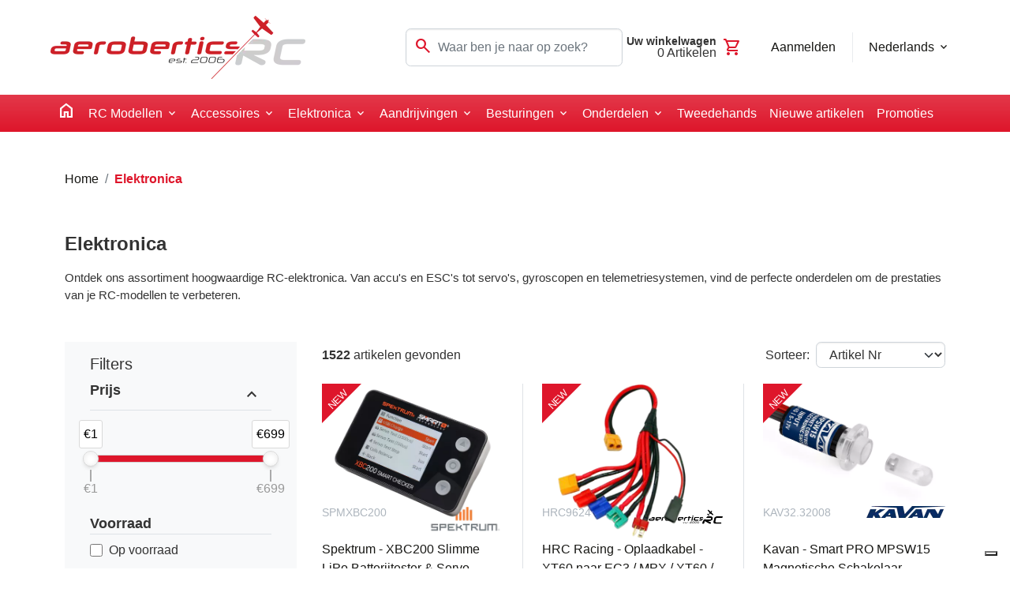

--- FILE ---
content_type: text/html; charset=utf-8
request_url: https://aerobertics.be/nl/catalog/elektronica
body_size: 750808
content:

<!DOCTYPE html>
<html lang="nl">
<head>
    <meta charset="utf-8" />
    <meta name="viewport" content="width=device-width, initial-scale=1.0" />
    
    <meta name="google-site-verification" content="pUMg7I6RN5AyPd2GHgUTZrZlPLp_8yLYjRKYQMXRRYc">
    
    <title>RC Electronics &#x2013; Batteries, ESCs, Servos, Telemetry &amp; More for Model Aircraft, Cars &amp; Boats | Aerobertics</title>
    
    <meta name="description" content="Explore a comprehensive range of high-quality RC electronics at Aerobertics. From batteries and ESCs to servos, gyros, and telemetry systems, find the perfect components to enhance the performance of your RC models.&#xA;&#xA;" />
    
    
    <script type="text/javascript">
    var _iub = _iub || [];
    _iub.csConfiguration = {"siteId":4036901,"cookiePolicyId":49807327,"storage":{"useSiteId":true}};
    _iub.csLangConfiguration = {"nl":{"cookiePolicyId":49807327},"en-GB":{"cookiePolicyId":47495006},"de":{"cookiePolicyId":16671985},"fr":{"cookiePolicyId":45676797}};
    </script>
    <script type="text/javascript" src=https://cs.iubenda.com/autoblocking/4036901.js></script>
    <script type="text/javascript" src="//cdn.iubenda.com/cs/tcf/stub-v2.js"></script>
    <script type="text/javascript" src="//cdn.iubenda.com/cs/tcf/safe-tcf-v2.js"></script>
    <script type="text/javascript" src="//cdn.iubenda.com/cs/gpp/stub.js"></script>
    <script type="text/javascript" src="//cdn.iubenda.com/cs/iubenda_cs.js" charset="UTF-8" async></script>

        <script>(function(w,d,s,l,i){w[l]=w[l]||[];w[l].push({'gtm.start': new Date().getTime(),event:'gtm.js'});var f=d.getElementsByTagName(s)[0], j=d.createElement(s),dl=l!='dataLayer'?'&l='+l:'';j.async=true;j.src='https://www.googletagmanager.com/gtm.js?id='+i+dl;f.parentNode.insertBefore(j,f);})(window,document,'script','dataLayer','GTM-NF562C5T');</script>
    


    <link rel="preload" href="/lib/jquery/dist/jquery.min.js" as="script" />
    <link rel="preload" href="/lib/jquery-validation/dist/jquery.validate.min.js" as="script" />
    <link rel="preload" href="/lib/noUiSlider/nouislider.min.js" as="script" />
    
    <!-- Add google fonts -->
    <link rel="preconnect" href="https://fonts.googleapis.com" />
    <link rel="preconnect" href="https://fonts.gstatic.com" crossorigin />
    <link
        href="https://fonts.googleapis.com/css2?family=Montserrat:ital,wght@0,400;0,600;0,700;1,400;1,600;1,700&display=swap"
        rel="stylesheet"
    />
    <!-- material symbols -->
    <link
      href="https://fonts.googleapis.com/css2?family=Material+Symbols+Outlined"
      rel="stylesheet"
    />
    
    <link rel="stylesheet" href="https://cdnjs.cloudflare.com/ajax/libs/animate.css/4.1.1/animate.min.css" />
        
    <link rel="stylesheet" href="/lib/OwlCarousel2-2.3.4/dist/assets/owl.carousel.min.css" />
    <link rel="stylesheet" href="/lib/OwlCarousel2-2.3.4/dist/assets/owl.theme.default.min.css" />
    <link rel="stylesheet" href="https://cdn.jsdelivr.net/npm/@fancyapps/ui@4.0/dist/fancybox.css" />
    <link rel="stylesheet" href="/lib/noUiSlider/nouislider.min.css" />
    
    <link rel="icon" type="image/png" href="/img/favicon/aerobertics2.png" >
    
    
    
        <link rel="stylesheet" href="/css/site-specific/aeroberticsbe.min.css?v=aa6QHxSar-5RI3Yh1TBHNowFkEXPc44aVwbgoB9VqFk" />

        <script type="text/javascript">
;window.NREUM||(NREUM={});NREUM.init={distributed_tracing:{enabled:true},privacy:{cookies_enabled:true},ajax:{deny_list:["bam.eu01.nr-data.net"]}};

;NREUM.loader_config={accountID:"3280271",trustKey:"3280271",agentID:"538624112",licenseKey:"NRJS-4723d6997874e53f308",applicationID:"538624112"};
;NREUM.info={beacon:"bam.eu01.nr-data.net",errorBeacon:"bam.eu01.nr-data.net",licenseKey:"NRJS-4723d6997874e53f308",applicationID:"538624112",sa:1};
;/*! For license information please see nr-loader-spa-1.263.0.min.js.LICENSE.txt */
(()=>{var e,t,r={2983:(e,t,r)=>{"use strict";r.d(t,{D0:()=>v,gD:()=>y,Vp:()=>s,oC:()=>x,fr:()=>_,jD:()=>P,hR:()=>A,xN:()=>b,x1:()=>c,aN:()=>T,V:()=>j});var n=r(384),i=r(7864);const o={beacon:n.NT.beacon,errorBeacon:n.NT.errorBeacon,licenseKey:void 0,applicationID:void 0,sa:void 0,queueTime:void 0,applicationTime:void 0,ttGuid:void 0,user:void 0,account:void 0,product:void 0,extra:void 0,jsAttributes:{},userAttributes:void 0,atts:void 0,transactionName:void 0,tNamePlain:void 0},a={};function s(e){if(!e)throw new Error("All info objects require an agent identifier!");if(!a[e])throw new Error("Info for ".concat(e," was never set"));return a[e]}function c(e,t){if(!e)throw new Error("All info objects require an agent identifier!");a[e]=(0,i.a)(t,o);const r=(0,n.nY)(e);r&&(r.info=a[e])}var u=r(993);const d=e=>{if(!e||"string"!=typeof e)return!1;try{document.createDocumentFragment().querySelector(e)}catch{return!1}return!0};var l=r(2614),f=r(944);const h="[data-nr-mask]",g=()=>{const e={mask_selector:"*",block_selector:"[data-nr-block]",mask_input_options:{color:!1,date:!1,"datetime-local":!1,email:!1,month:!1,number:!1,range:!1,search:!1,tel:!1,text:!1,time:!1,url:!1,week:!1,textarea:!1,select:!1,password:!0}};return{ajax:{deny_list:void 0,block_internal:!0,enabled:!0,harvestTimeSeconds:10,autoStart:!0},distributed_tracing:{enabled:void 0,exclude_newrelic_header:void 0,cors_use_newrelic_header:void 0,cors_use_tracecontext_headers:void 0,allowed_origins:void 0},feature_flags:[],harvest:{tooManyRequestsDelay:60},jserrors:{enabled:!0,harvestTimeSeconds:10,autoStart:!0},logging:{enabled:!0,harvestTimeSeconds:10,autoStart:!0,level:u.p_.INFO},metrics:{enabled:!0,autoStart:!0},obfuscate:void 0,page_action:{enabled:!0,harvestTimeSeconds:30,autoStart:!0},page_view_event:{enabled:!0,autoStart:!0},page_view_timing:{enabled:!0,harvestTimeSeconds:30,long_task:!1,autoStart:!0},privacy:{cookies_enabled:!0},proxy:{assets:void 0,beacon:void 0},session:{expiresMs:l.wk,inactiveMs:l.BB},session_replay:{autoStart:!0,enabled:!1,harvestTimeSeconds:60,preload:!1,sampling_rate:10,error_sampling_rate:100,collect_fonts:!1,inline_images:!1,inline_stylesheet:!0,fix_stylesheets:!0,mask_all_inputs:!0,get mask_text_selector(){return e.mask_selector},set mask_text_selector(t){d(t)?e.mask_selector="".concat(t,",").concat(h):""===t||null===t?e.mask_selector=h:(0,f.R)(5,t)},get block_class(){return"nr-block"},get ignore_class(){return"nr-ignore"},get mask_text_class(){return"nr-mask"},get block_selector(){return e.block_selector},set block_selector(t){d(t)?e.block_selector+=",".concat(t):""!==t&&(0,f.R)(6,t)},get mask_input_options(){return e.mask_input_options},set mask_input_options(t){t&&"object"==typeof t?e.mask_input_options={...t,password:!0}:(0,f.R)(7,t)}},session_trace:{enabled:!0,harvestTimeSeconds:10,autoStart:!0},soft_navigations:{enabled:!0,harvestTimeSeconds:10,autoStart:!0},spa:{enabled:!0,harvestTimeSeconds:10,autoStart:!0},ssl:void 0}},p={},m="All configuration objects require an agent identifier!";function v(e){if(!e)throw new Error(m);if(!p[e])throw new Error("Configuration for ".concat(e," was never set"));return p[e]}function b(e,t){if(!e)throw new Error(m);p[e]=(0,i.a)(t,g());const r=(0,n.nY)(e);r&&(r.init=p[e])}function y(e,t){if(!e)throw new Error(m);var r=v(e);if(r){for(var n=t.split("."),i=0;i<n.length-1;i++)if("object"!=typeof(r=r[n[i]]))return;r=r[n[n.length-1]]}return r}const w={accountID:void 0,trustKey:void 0,agentID:void 0,licenseKey:void 0,applicationID:void 0,xpid:void 0},R={};function x(e){if(!e)throw new Error("All loader-config objects require an agent identifier!");if(!R[e])throw new Error("LoaderConfig for ".concat(e," was never set"));return R[e]}function T(e,t){if(!e)throw new Error("All loader-config objects require an agent identifier!");R[e]=(0,i.a)(t,w);const r=(0,n.nY)(e);r&&(r.loader_config=R[e])}const A=(0,n.dV)().o;var E=r(6154),N=r(9324);const S={buildEnv:N.F3,distMethod:N.Xs,version:N.xv,originTime:E.WN},O={customTransaction:void 0,disabled:!1,isolatedBacklog:!1,loaderType:void 0,maxBytes:3e4,onerror:void 0,origin:""+E.gm.location,ptid:void 0,releaseIds:{},appMetadata:{},session:void 0,denyList:void 0,harvestCount:0,timeKeeper:void 0},I={};function _(e){if(!e)throw new Error("All runtime objects require an agent identifier!");if(!I[e])throw new Error("Runtime for ".concat(e," was never set"));return I[e]}function j(e,t){if(!e)throw new Error("All runtime objects require an agent identifier!");I[e]={...(0,i.a)(t,O),...S};const r=(0,n.nY)(e);r&&(r.runtime=I[e])}function P(e){return function(e){try{const t=s(e);return!!t.licenseKey&&!!t.errorBeacon&&!!t.applicationID}catch(e){return!1}}(e)}},7864:(e,t,r)=>{"use strict";r.d(t,{a:()=>i});var n=r(944);function i(e,t){try{if(!e||"object"!=typeof e)return(0,n.R)(3);if(!t||"object"!=typeof t)return(0,n.R)(4);const r=Object.create(Object.getPrototypeOf(t),Object.getOwnPropertyDescriptors(t)),o=0===Object.keys(r).length?e:r;for(let a in o)if(void 0!==e[a])try{if(null===e[a]){r[a]=null;continue}Array.isArray(e[a])&&Array.isArray(t[a])?r[a]=Array.from(new Set([...e[a],...t[a]])):"object"==typeof e[a]&&"object"==typeof t[a]?r[a]=i(e[a],t[a]):r[a]=e[a]}catch(e){(0,n.R)(1,e)}return r}catch(e){(0,n.R)(2,e)}}},9324:(e,t,r)=>{"use strict";r.d(t,{F3:()=>i,Xs:()=>o,Yq:()=>a,xv:()=>n});const n="1.263.0",i="PROD",o="CDN",a="2.0.0-alpha.12"},6154:(e,t,r)=>{"use strict";r.d(t,{A4:()=>s,OF:()=>d,RI:()=>i,Vr:()=>g,WN:()=>p,bv:()=>o,gm:()=>a,lR:()=>f,lT:()=>h,m:()=>u,mw:()=>c,sb:()=>l});var n=r(1863);const i="undefined"!=typeof window&&!!window.document,o="undefined"!=typeof WorkerGlobalScope&&("undefined"!=typeof self&&self instanceof WorkerGlobalScope&&self.navigator instanceof WorkerNavigator||"undefined"!=typeof globalThis&&globalThis instanceof WorkerGlobalScope&&globalThis.navigator instanceof WorkerNavigator),a=i?window:"undefined"!=typeof WorkerGlobalScope&&("undefined"!=typeof self&&self instanceof WorkerGlobalScope&&self||"undefined"!=typeof globalThis&&globalThis instanceof WorkerGlobalScope&&globalThis),s="complete"===a?.document?.readyState,c=Boolean("hidden"===a?.document?.visibilityState),u=""+a?.location,d=/iPad|iPhone|iPod/.test(a.navigator?.userAgent),l=d&&"undefined"==typeof SharedWorker,f=(()=>{const e=a.navigator?.userAgent?.match(/Firefox[/\s](\d+\.\d+)/);return Array.isArray(e)&&e.length>=2?+e[1]:0})(),h=Boolean(i&&window.document.documentMode),g=!!a.navigator?.sendBeacon,p=Date.now()-(0,n.t)()},4777:(e,t,r)=>{"use strict";r.d(t,{J:()=>o});var n=r(944);const i={agentIdentifier:"",ee:void 0};class o{constructor(e){try{if("object"!=typeof e)return(0,n.R)(8);this.sharedContext={},Object.assign(this.sharedContext,i),Object.entries(e).forEach((e=>{let[t,r]=e;Object.keys(i).includes(t)&&(this.sharedContext[t]=r)}))}catch(e){(0,n.R)(9,e)}}}},7295:(e,t,r)=>{"use strict";r.d(t,{Xv:()=>a,gX:()=>i,iW:()=>o});var n=[];function i(e){if(!e||o(e))return!1;if(0===n.length)return!0;for(var t=0;t<n.length;t++){var r=n[t];if("*"===r.hostname)return!1;if(s(r.hostname,e.hostname)&&c(r.pathname,e.pathname))return!1}return!0}function o(e){return void 0===e.hostname}function a(e){if(n=[],e&&e.length)for(var t=0;t<e.length;t++){let r=e[t];if(!r)continue;0===r.indexOf("http://")?r=r.substring(7):0===r.indexOf("https://")&&(r=r.substring(8));const i=r.indexOf("/");let o,a;i>0?(o=r.substring(0,i),a=r.substring(i)):(o=r,a="");let[s]=o.split(":");n.push({hostname:s,pathname:a})}}function s(e,t){return!(e.length>t.length)&&t.indexOf(e)===t.length-e.length}function c(e,t){return 0===e.indexOf("/")&&(e=e.substring(1)),0===t.indexOf("/")&&(t=t.substring(1)),""===e||e===t}},1687:(e,t,r)=>{"use strict";r.d(t,{Ak:()=>c,Ze:()=>l,x3:()=>u});var n=r(7836),i=r(1478),o=r(3606),a=r(860);const s={};function c(e,t){const r={staged:!1,priority:a.P[t]||0};d(e),s[e].get(t)||s[e].set(t,r)}function u(e,t){e&&s[e]&&(s[e].get(t)&&s[e].delete(t),h(e,t,!1),s[e].size&&f(e))}function d(e){if(!e)throw new Error("agentIdentifier required");s[e]||(s[e]=new Map)}function l(){let e=arguments.length>0&&void 0!==arguments[0]?arguments[0]:"",t=arguments.length>1&&void 0!==arguments[1]?arguments[1]:"feature",r=arguments.length>2&&void 0!==arguments[2]&&arguments[2];if(d(e),!e||!s[e].get(t)||r)return h(e,t);s[e].get(t).staged=!0,f(e)}function f(e){const t=Array.from(s[e]);t.every((e=>{let[t,r]=e;return r.staged}))&&(t.sort(((e,t)=>e[1].priority-t[1].priority)),t.forEach((t=>{let[r]=t;s[e].delete(r),h(e,r)})))}function h(e,t){let r=!(arguments.length>2&&void 0!==arguments[2])||arguments[2];const a=e?n.ee.get(e):n.ee,s=o.i.handlers;if(!a.aborted&&a.backlog&&s){if(r){const e=a.backlog[t],r=s[t];if(r){for(let t=0;e&&t<e.length;++t)g(e[t],r);(0,i.$)(r,(function(e,t){(0,i.$)(t,(function(t,r){r[0].on(e,r[1])}))}))}}a.isolatedBacklog||delete s[t],a.backlog[t]=null,a.emit("drain-"+t,[])}}function g(e,t){var r=e[1];(0,i.$)(t[r],(function(t,r){var n=e[0];if(r[0]===n){var i=r[1],o=e[3],a=e[2];i.apply(o,a)}}))}},7836:(e,t,r)=>{"use strict";r.d(t,{P:()=>c,ee:()=>u});var n=r(384),i=r(8990),o=r(2983),a=r(2646),s=r(5607);const c="nr@context:".concat(s.W),u=function e(t,r){var n={},s={},d={},l=!1;try{l=16===r.length&&(0,o.fr)(r).isolatedBacklog}catch(e){}var f={on:g,addEventListener:g,removeEventListener:function(e,t){var r=n[e];if(!r)return;for(var i=0;i<r.length;i++)r[i]===t&&r.splice(i,1)},emit:function(e,r,n,i,o){!1!==o&&(o=!0);if(u.aborted&&!i)return;t&&o&&t.emit(e,r,n);for(var a=h(n),c=p(e),d=c.length,l=0;l<d;l++)c[l].apply(a,r);var g=v()[s[e]];g&&g.push([f,e,r,a]);return a},get:m,listeners:p,context:h,buffer:function(e,t){const r=v();if(t=t||"feature",f.aborted)return;Object.entries(e||{}).forEach((e=>{let[n,i]=e;s[i]=t,t in r||(r[t]=[])}))},abort:function(){f._aborted=!0,Object.keys(f.backlog).forEach((e=>{delete f.backlog[e]}))},isBuffering:function(e){return!!v()[s[e]]},debugId:r,backlog:l?{}:t&&"object"==typeof t.backlog?t.backlog:{},isolatedBacklog:l};return Object.defineProperty(f,"aborted",{get:()=>{let e=f._aborted||!1;return e||(t&&(e=t.aborted),e)}}),f;function h(e){return e&&e instanceof a.y?e:e?(0,i.I)(e,c,(()=>new a.y(c))):new a.y(c)}function g(e,t){n[e]=p(e).concat(t)}function p(e){return n[e]||[]}function m(t){return d[t]=d[t]||e(f,t)}function v(){return f.backlog}}(void 0,"globalEE"),d=(0,n.Zm)();d.ee||(d.ee=u)},2646:(e,t,r)=>{"use strict";r.d(t,{y:()=>n});class n{constructor(e){this.contextId=e}}},9908:(e,t,r)=>{"use strict";r.d(t,{d:()=>n,p:()=>i});var n=r(7836).ee.get("handle");function i(e,t,r,i,o){o?(o.buffer([e],i),o.emit(e,t,r)):(n.buffer([e],i),n.emit(e,t,r))}},3606:(e,t,r)=>{"use strict";r.d(t,{i:()=>o});var n=r(9908);o.on=a;var i=o.handlers={};function o(e,t,r,o){a(o||n.d,i,e,t,r)}function a(e,t,r,i,o){o||(o="feature"),e||(e=n.d);var a=t[o]=t[o]||{};(a[r]=a[r]||[]).push([e,i])}},3878:(e,t,r)=>{"use strict";r.d(t,{DD:()=>c,jT:()=>a,sp:()=>s});var n=r(6154);let i=!1,o=!1;try{const e={get passive(){return i=!0,!1},get signal(){return o=!0,!1}};n.gm.addEventListener("test",null,e),n.gm.removeEventListener("test",null,e)}catch(e){}function a(e,t){return i||o?{capture:!!e,passive:i,signal:t}:!!e}function s(e,t){let r=arguments.length>2&&void 0!==arguments[2]&&arguments[2],n=arguments.length>3?arguments[3]:void 0;window.addEventListener(e,t,a(r,n))}function c(e,t){let r=arguments.length>2&&void 0!==arguments[2]&&arguments[2],n=arguments.length>3?arguments[3]:void 0;document.addEventListener(e,t,a(r,n))}},5607:(e,t,r)=>{"use strict";r.d(t,{W:()=>n});const n=(0,r(9566).bz)()},9566:(e,t,r)=>{"use strict";r.d(t,{LA:()=>s,ZF:()=>c,bz:()=>a,el:()=>u});var n=r(6154);const i="xxxxxxxx-xxxx-4xxx-yxxx-xxxxxxxxxxxx";function o(e,t){return e?15&e[t]:16*Math.random()|0}function a(){const e=n.gm?.crypto||n.gm?.msCrypto;let t,r=0;return e&&e.getRandomValues&&(t=e.getRandomValues(new Uint8Array(30))),i.split("").map((e=>"x"===e?o(t,r++).toString(16):"y"===e?(3&o()|8).toString(16):e)).join("")}function s(e){const t=n.gm?.crypto||n.gm?.msCrypto;let r,i=0;t&&t.getRandomValues&&(r=t.getRandomValues(new Uint8Array(e)));const a=[];for(var s=0;s<e;s++)a.push(o(r,i++).toString(16));return a.join("")}function c(){return s(16)}function u(){return s(32)}},2614:(e,t,r)=>{"use strict";r.d(t,{BB:()=>a,H3:()=>n,g:()=>u,iL:()=>c,tS:()=>s,uh:()=>i,wk:()=>o});const n="NRBA",i="SESSION",o=144e5,a=18e5,s={STARTED:"session-started",PAUSE:"session-pause",RESET:"session-reset",RESUME:"session-resume",UPDATE:"session-update"},c={SAME_TAB:"same-tab",CROSS_TAB:"cross-tab"},u={OFF:0,FULL:1,ERROR:2}},1863:(e,t,r)=>{"use strict";function n(){return Math.floor(performance.now())}r.d(t,{t:()=>n})},7485:(e,t,r)=>{"use strict";r.d(t,{D:()=>i});var n=r(6154);function i(e){if(0===(e||"").indexOf("data:"))return{protocol:"data"};try{const t=new URL(e,location.href),r={port:t.port,hostname:t.hostname,pathname:t.pathname,search:t.search,protocol:t.protocol.slice(0,t.protocol.indexOf(":")),sameOrigin:t.protocol===n.gm?.location?.protocol&&t.host===n.gm?.location?.host};return r.port&&""!==r.port||("http:"===t.protocol&&(r.port="80"),"https:"===t.protocol&&(r.port="443")),r.pathname&&""!==r.pathname?r.pathname.startsWith("/")||(r.pathname="/".concat(r.pathname)):r.pathname="/",r}catch(e){return{}}}},944:(e,t,r)=>{"use strict";function n(e,t){"function"==typeof console.debug&&console.debug("New Relic Warning: https://github.com/newrelic/newrelic-browser-agent/blob/main/docs/warning-codes.md#".concat(e),t)}r.d(t,{R:()=>n})},5284:(e,t,r)=>{"use strict";r.d(t,{t:()=>c,B:()=>s});var n=r(7836),i=r(6154);const o="newrelic";const a=new Set,s={};function c(e,t){const r=n.ee.get(t);s[t]??={},e&&"object"==typeof e&&(a.has(t)||(r.emit("rumresp",[e]),s[t]=e,a.add(t),function(){let e=arguments.length>0&&void 0!==arguments[0]?arguments[0]:{};try{i.gm.dispatchEvent(new CustomEvent(o,{detail:e}))}catch(e){}}({loaded:!0})))}},8990:(e,t,r)=>{"use strict";r.d(t,{I:()=>i});var n=Object.prototype.hasOwnProperty;function i(e,t,r){if(n.call(e,t))return e[t];var i=r();if(Object.defineProperty&&Object.keys)try{return Object.defineProperty(e,t,{value:i,writable:!0,enumerable:!1}),i}catch(e){}return e[t]=i,i}},6389:(e,t,r)=>{"use strict";function n(e){var t=this;let r=arguments.length>1&&void 0!==arguments[1]?arguments[1]:500,n=arguments.length>2&&void 0!==arguments[2]?arguments[2]:{};const i=n?.leading||!1;let o;return function(){for(var n=arguments.length,a=new Array(n),s=0;s<n;s++)a[s]=arguments[s];i&&void 0===o&&(e.apply(t,a),o=setTimeout((()=>{o=clearTimeout(o)}),r)),i||(clearTimeout(o),o=setTimeout((()=>{e.apply(t,a)}),r))}}function i(e){var t=this;let r=!1;return function(){if(!r){r=!0;for(var n=arguments.length,i=new Array(n),o=0;o<n;o++)i[o]=arguments[o];e.apply(t,i)}}}r.d(t,{J:()=>i,s:()=>n})},1478:(e,t,r)=>{"use strict";r.d(t,{$:()=>n});const n=(e,t)=>Object.entries(e||{}).map((e=>{let[r,n]=e;return t(r,n)}))},3304:(e,t,r)=>{"use strict";r.d(t,{A:()=>o});var n=r(7836);const i=()=>{const e=new WeakSet;return(t,r)=>{if("object"==typeof r&&null!==r){if(e.has(r))return;e.add(r)}return r}};function o(e){try{return JSON.stringify(e,i())}catch(e){try{n.ee.emit("internal-error",[e])}catch(e){}}}},5289:(e,t,r)=>{"use strict";r.d(t,{GG:()=>o,sB:()=>a});var n=r(3878);function i(){return"undefined"==typeof document||"complete"===document.readyState}function o(e,t){if(i())return e();(0,n.sp)("load",e,t)}function a(e){if(i())return e();(0,n.DD)("DOMContentLoaded",e)}},384:(e,t,r)=>{"use strict";r.d(t,{NT:()=>o,US:()=>d,Zm:()=>a,bQ:()=>c,dV:()=>s,nY:()=>u,pV:()=>l});var n=r(6154),i=r(1863);const o={beacon:"bam.nr-data.net",errorBeacon:"bam.nr-data.net"};function a(){return n.gm.NREUM||(n.gm.NREUM={}),void 0===n.gm.newrelic&&(n.gm.newrelic=n.gm.NREUM),n.gm.NREUM}function s(){let e=a();return e.o||(e.o={ST:n.gm.setTimeout,SI:n.gm.setImmediate,CT:n.gm.clearTimeout,XHR:n.gm.XMLHttpRequest,REQ:n.gm.Request,EV:n.gm.Event,PR:n.gm.Promise,MO:n.gm.MutationObserver,FETCH:n.gm.fetch}),e}function c(e,t){let r=a();r.initializedAgents??={},t.initializedAt={ms:(0,i.t)(),date:new Date},r.initializedAgents[e]=t}function u(e){let t=a();return t.initializedAgents?.[e]}function d(e,t){a()[e]=t}function l(){return function(){let e=a();const t=e.info||{};e.info={beacon:o.beacon,errorBeacon:o.errorBeacon,...t}}(),function(){let e=a();const t=e.init||{};e.init={...t}}(),s(),function(){let e=a();const t=e.loader_config||{};e.loader_config={...t}}(),a()}},2843:(e,t,r)=>{"use strict";r.d(t,{u:()=>i});var n=r(3878);function i(e){let t=arguments.length>1&&void 0!==arguments[1]&&arguments[1],r=arguments.length>2?arguments[2]:void 0,i=arguments.length>3?arguments[3]:void 0;(0,n.DD)("visibilitychange",(function(){if(t)return void("hidden"===document.visibilityState&&e());e(document.visibilityState)}),r,i)}},8941:(e,t,r)=>{"use strict";r.d(t,{um:()=>f,NZ:()=>R,vC:()=>A,Ri:()=>O,Ak:()=>_,o8:()=>P,MO:()=>U,bX:()=>F});var n=r(7836),i=r(3434),o=r(8990),a=r(6154);const s={},c=a.gm.XMLHttpRequest,u="addEventListener",d="removeEventListener",l="nr@wrapped:".concat(n.P);function f(e){var t=function(e){return(e||n.ee).get("events")}(e);if(s[t.debugId]++)return t;s[t.debugId]=1;var r=(0,i.YM)(t,!0);function f(e){r.inPlace(e,[u,d],"-",g)}function g(e,t){return e[1]}return"getPrototypeOf"in Object&&(a.RI&&h(document,f),h(a.gm,f),h(c.prototype,f)),t.on(u+"-start",(function(e,t){var n=e[1];if(null!==n&&("function"==typeof n||"object"==typeof n)){var i=(0,o.I)(n,l,(function(){var e={object:function(){if("function"!=typeof n.handleEvent)return;return n.handleEvent.apply(n,arguments)},function:n}[typeof n];return e?r(e,"fn-",null,e.name||"anonymous"):n}));this.wrapped=e[1]=i}})),t.on(d+"-start",(function(e){e[1]=this.wrapped||e[1]})),t}function h(e,t){let r=e;for(;"object"==typeof r&&!Object.prototype.hasOwnProperty.call(r,u);)r=Object.getPrototypeOf(r);for(var n=arguments.length,i=new Array(n>2?n-2:0),o=2;o<n;o++)i[o-2]=arguments[o];r&&t(r,...i)}var g="fetch-",p=g+"body-",m=["arrayBuffer","blob","json","text","formData"],v=a.gm.Request,b=a.gm.Response,y="prototype";const w={};function R(e){const t=function(e){return(e||n.ee).get("fetch")}(e);if(!(v&&b&&a.gm.fetch))return t;if(w[t.debugId]++)return t;function r(e,r,i){var o=e[r];"function"==typeof o&&(e[r]=function(){var e,r=[...arguments],a={};t.emit(i+"before-start",[r],a),a[n.P]&&a[n.P].dt&&(e=a[n.P].dt);var s=o.apply(this,r);return t.emit(i+"start",[r,e],s),s.then((function(e){return t.emit(i+"end",[null,e],s),e}),(function(e){throw t.emit(i+"end",[e],s),e}))})}return w[t.debugId]=1,m.forEach((e=>{r(v[y],e,p),r(b[y],e,p)})),r(a.gm,"fetch",g),t.on(g+"end",(function(e,r){var n=this;if(r){var i=r.headers.get("content-length");null!==i&&(n.rxSize=i),t.emit(g+"done",[null,r],n)}else t.emit(g+"done",[e],n)})),t}const x={},T=["pushState","replaceState"];function A(e){const t=function(e){return(e||n.ee).get("history")}(e);return!a.RI||x[t.debugId]++||(x[t.debugId]=1,(0,i.YM)(t).inPlace(window.history,T,"-")),t}var E=r(3878);const N={},S=["appendChild","insertBefore","replaceChild"];function O(e){const t=function(e){return(e||n.ee).get("jsonp")}(e);if(!a.RI||N[t.debugId])return t;N[t.debugId]=!0;var r=(0,i.YM)(t),o=/[?&](?:callback|cb)=([^&#]+)/,s=/(.*)\.([^.]+)/,c=/^(\w+)(\.|$)(.*)$/;function u(e,t){if(!e)return t;const r=e.match(c),n=r[1];return u(r[3],t[n])}return r.inPlace(Node.prototype,S,"dom-"),t.on("dom-start",(function(e){!function(e){if(!e||"string"!=typeof e.nodeName||"script"!==e.nodeName.toLowerCase())return;if("function"!=typeof e.addEventListener)return;var n=(i=e.src,a=i.match(o),a?a[1]:null);var i,a;if(!n)return;var c=function(e){var t=e.match(s);if(t&&t.length>=3)return{key:t[2],parent:u(t[1],window)};return{key:e,parent:window}}(n);if("function"!=typeof c.parent[c.key])return;var d={};function l(){t.emit("jsonp-end",[],d),e.removeEventListener("load",l,(0,E.jT)(!1)),e.removeEventListener("error",f,(0,E.jT)(!1))}function f(){t.emit("jsonp-error",[],d),t.emit("jsonp-end",[],d),e.removeEventListener("load",l,(0,E.jT)(!1)),e.removeEventListener("error",f,(0,E.jT)(!1))}r.inPlace(c.parent,[c.key],"cb-",d),e.addEventListener("load",l,(0,E.jT)(!1)),e.addEventListener("error",f,(0,E.jT)(!1)),t.emit("new-jsonp",[e.src],d)}(e[0])})),t}const I={};function _(e){const t=function(e){return(e||n.ee).get("mutation")}(e);if(!a.RI||I[t.debugId])return t;I[t.debugId]=!0;var r=(0,i.YM)(t),o=a.gm.MutationObserver;return o&&(window.MutationObserver=function(e){return this instanceof o?new o(r(e,"fn-")):o.apply(this,arguments)},MutationObserver.prototype=o.prototype),t}const j={};function P(e){const t=function(e){return(e||n.ee).get("promise")}(e);if(j[t.debugId])return t;j[t.debugId]=!0;var r=t.context,o=(0,i.YM)(t),s=a.gm.Promise;return s&&function(){function e(r){var n=t.context(),i=o(r,"executor-",n,null,!1);const a=Reflect.construct(s,[i],e);return t.context(a).getCtx=function(){return n},a}a.gm.Promise=e,Object.defineProperty(e,"name",{value:"Promise"}),e.toString=function(){return s.toString()},Object.setPrototypeOf(e,s),["all","race"].forEach((function(r){const n=s[r];e[r]=function(e){let i=!1;[...e||[]].forEach((e=>{this.resolve(e).then(a("all"===r),a(!1))}));const o=n.apply(this,arguments);return o;function a(e){return function(){t.emit("propagate",[null,!i],o,!1,!1),i=i||!e}}}})),["resolve","reject"].forEach((function(r){const n=s[r];e[r]=function(e){const r=n.apply(this,arguments);return e!==r&&t.emit("propagate",[e,!0],r,!1,!1),r}})),e.prototype=s.prototype;const n=s.prototype.then;s.prototype.then=function(){var e=this,i=r(e);i.promise=e;for(var a=arguments.length,s=new Array(a),c=0;c<a;c++)s[c]=arguments[c];s[0]=o(s[0],"cb-",i,null,!1),s[1]=o(s[1],"cb-",i,null,!1);const u=n.apply(this,s);return i.nextPromise=u,t.emit("propagate",[e,!0],u,!1,!1),u},s.prototype.then[i.Jt]=n,t.on("executor-start",(function(e){e[0]=o(e[0],"resolve-",this,null,!1),e[1]=o(e[1],"resolve-",this,null,!1)})),t.on("executor-err",(function(e,t,r){e[1](r)})),t.on("cb-end",(function(e,r,n){t.emit("propagate",[n,!0],this.nextPromise,!1,!1)})),t.on("propagate",(function(e,r,n){this.getCtx&&!r||(this.getCtx=function(){if(e instanceof Promise)var r=t.context(e);return r&&r.getCtx?r.getCtx():this})}))}(),t}const C={},k="setTimeout",L="setInterval",D="clearTimeout",H="-start",M="-",K=[k,"setImmediate",L,D,"clearImmediate"];function U(e){const t=function(e){return(e||n.ee).get("timer")}(e);if(C[t.debugId]++)return t;C[t.debugId]=1;var r=(0,i.YM)(t);return r.inPlace(a.gm,K.slice(0,2),k+M),r.inPlace(a.gm,K.slice(2,3),L+M),r.inPlace(a.gm,K.slice(3),D+M),t.on(L+H,(function(e,t,n){e[0]=r(e[0],"fn-",null,n)})),t.on(k+H,(function(e,t,n){this.method=n,this.timerDuration=isNaN(e[1])?0:+e[1],e[0]=r(e[0],"fn-",this,n)})),t}var B=r(944);const G={},V=["open","send"];function F(e){var t=e||n.ee;const r=function(e){return(e||n.ee).get("xhr")}(t);if(G[r.debugId]++)return r;G[r.debugId]=1,f(t);var o=(0,i.YM)(r),s=a.gm.XMLHttpRequest,c=a.gm.MutationObserver,u=a.gm.Promise,d=a.gm.setInterval,l="readystatechange",h=["onload","onerror","onabort","onloadstart","onloadend","onprogress","ontimeout"],g=[],p=a.gm.XMLHttpRequest=function(e){const t=new s(e),n=r.context(t);try{r.emit("new-xhr",[t],n),t.addEventListener(l,(i=n,function(){var e=this;e.readyState>3&&!i.resolved&&(i.resolved=!0,r.emit("xhr-resolved",[],e)),o.inPlace(e,h,"fn-",R)}),(0,E.jT)(!1))}catch(e){(0,B.R)(15,e);try{r.emit("internal-error",[e])}catch(e){}}var i;return t};function m(e,t){o.inPlace(t,["onreadystatechange"],"fn-",R)}if(function(e,t){for(var r in e)t[r]=e[r]}(s,p),p.prototype=s.prototype,o.inPlace(p.prototype,V,"-xhr-",R),r.on("send-xhr-start",(function(e,t){m(e,t),function(e){g.push(e),c&&(v?v.then(w):d?d(w):(b=-b,y.data=b))}(t)})),r.on("open-xhr-start",m),c){var v=u&&u.resolve();if(!d&&!u){var b=1,y=document.createTextNode(b);new c(w).observe(y,{characterData:!0})}}else t.on("fn-end",(function(e){e[0]&&e[0].type===l||w()}));function w(){for(var e=0;e<g.length;e++)m(0,g[e]);g.length&&(g=[])}function R(e,t){return t}return r}},3434:(e,t,r)=>{"use strict";r.d(t,{Jt:()=>o,YM:()=>c});var n=r(7836),i=r(5607);const o="nr@original:".concat(i.W);var a=Object.prototype.hasOwnProperty,s=!1;function c(e,t){return e||(e=n.ee),r.inPlace=function(e,t,n,i,o){n||(n="");const a="-"===n.charAt(0);for(let s=0;s<t.length;s++){const c=t[s],u=e[c];d(u)||(e[c]=r(u,a?c+n:n,i,c,o))}},r.flag=o,r;function r(t,r,n,s,c){return d(t)?t:(r||(r=""),nrWrapper[o]=t,function(e,t,r){if(Object.defineProperty&&Object.keys)try{return Object.keys(e).forEach((function(r){Object.defineProperty(t,r,{get:function(){return e[r]},set:function(t){return e[r]=t,t}})})),t}catch(e){u([e],r)}for(var n in e)a.call(e,n)&&(t[n]=e[n])}(t,nrWrapper,e),nrWrapper);function nrWrapper(){var o,a,d,l;try{a=this,o=[...arguments],d="function"==typeof n?n(o,a):n||{}}catch(t){u([t,"",[o,a,s],d],e)}i(r+"start",[o,a,s],d,c);try{return l=t.apply(a,o)}catch(e){throw i(r+"err",[o,a,e],d,c),e}finally{i(r+"end",[o,a,l],d,c)}}}function i(r,n,i,o){if(!s||t){var a=s;s=!0;try{e.emit(r,n,i,t,o)}catch(t){u([t,r,n,i],e)}s=a}}}function u(e,t){t||(t=n.ee);try{t.emit("internal-error",e)}catch(e){}}function d(e){return!(e&&"function"==typeof e&&e.apply&&!e[o])}},9300:(e,t,r)=>{"use strict";r.d(t,{T:()=>n});const n=r(860).K.ajax},6774:(e,t,r)=>{"use strict";r.d(t,{T:()=>n});const n=r(860).K.jserrors},993:(e,t,r)=>{"use strict";r.d(t,{ET:()=>o,It:()=>s,TZ:()=>a,p_:()=>i});var n=r(860);const i={ERROR:"ERROR",WARN:"WARN",INFO:"INFO",DEBUG:"DEBUG",TRACE:"TRACE"},o="log",a=n.K.logging,s=1e6},3785:(e,t,r)=>{"use strict";r.d(t,{R:()=>c,b:()=>u});var n=r(9908),i=r(1863),o=r(860),a=r(3969),s=r(993);function c(e,t){let r=arguments.length>2&&void 0!==arguments[2]?arguments[2]:{},c=arguments.length>3&&void 0!==arguments[3]?arguments[3]:s.p_.INFO;(0,n.p)(a.xV,["API/logging/".concat(c.toLowerCase(),"/called")],void 0,o.K.metrics,e),(0,n.p)(s.ET,[(0,i.t)(),t,r,c],void 0,o.K.logging,e)}function u(e){return"string"==typeof e&&Object.values(s.p_).some((t=>t===e))}},3969:(e,t,r)=>{"use strict";r.d(t,{TZ:()=>n,XG:()=>s,rs:()=>i,xV:()=>a,z_:()=>o});const n=r(860).K.metrics,i="sm",o="cm",a="storeSupportabilityMetrics",s="storeEventMetrics"},8166:(e,t,r)=>{"use strict";r.d(t,{T:()=>n});const n=r(860).K.pageAction},6630:(e,t,r)=>{"use strict";r.d(t,{T:()=>n});const n=r(860).K.pageViewEvent},782:(e,t,r)=>{"use strict";r.d(t,{T:()=>n});const n=r(860).K.pageViewTiming},6344:(e,t,r)=>{"use strict";r.d(t,{BB:()=>f,G4:()=>o,It:()=>c,No:()=>u,Qb:()=>h,TZ:()=>i,Ug:()=>a,_s:()=>s,bc:()=>l,yP:()=>d});var n=r(2614);const i=r(860).K.sessionReplay,o={RECORD:"recordReplay",PAUSE:"pauseReplay",REPLAY_RUNNING:"replayRunning",ERROR_DURING_REPLAY:"errorDuringReplay"},a=.12,s={DomContentLoaded:0,Load:1,FullSnapshot:2,IncrementalSnapshot:3,Meta:4,Custom:5},c=1e6,u=64e3,d={[n.g.ERROR]:15e3,[n.g.FULL]:3e5,[n.g.OFF]:0},l={RESET:{message:"Session was reset",sm:"Reset"},IMPORT:{message:"Recorder failed to import",sm:"Import"},TOO_MANY:{message:"429: Too Many Requests",sm:"Too-Many"},TOO_BIG:{message:"Payload was too large",sm:"Too-Big"},CROSS_TAB:{message:"Session Entity was set to OFF on another tab",sm:"Cross-Tab"},ENTITLEMENTS:{message:"Session Replay is not allowed and will not be started",sm:"Entitlement"}},f=5e3,h={API:"api"}},5270:(e,t,r)=>{"use strict";r.d(t,{Aw:()=>s,CT:()=>c,SR:()=>a});var n=r(2983),i=r(7767),o=r(6154);function a(e){return!!n.hR.MO&&(0,i.V)(e)&&!0===(0,n.gD)(e,"session_trace.enabled")}function s(e){return!0===(0,n.gD)(e,"session_replay.preload")&&a(e)}function c(e,t){const r=t.correctAbsoluteTimestamp(e);return{originalTimestamp:e,correctedTimestamp:r,timestampDiff:e-r,originTime:o.WN,correctedOriginTime:t.correctedOriginTime,originTimeDiff:Math.floor(o.WN-t.correctedOriginTime)}}},3738:(e,t,r)=>{"use strict";r.d(t,{He:()=>i,Kp:()=>s,Lc:()=>u,Rz:()=>d,TZ:()=>n,bD:()=>o,d3:()=>a,jx:()=>l,uP:()=>c});const n=r(860).K.sessionTrace,i="bstResource",o="resource",a="-start",s="-end",c="fn"+a,u="fn"+s,d="pushState",l=1e3},3962:(e,t,r)=>{"use strict";r.d(t,{AM:()=>o,O2:()=>s,Qu:()=>c,TZ:()=>a,ih:()=>u,tC:()=>i});var n=r(860);const i=["click","keydown","submit"],o="api",a=n.K.softNav,s={INITIAL_PAGE_LOAD:"",ROUTE_CHANGE:1,UNSPECIFIED:2},c={INTERACTION:1,AJAX:2,CUSTOM_END:3,CUSTOM_TRACER:4},u={IP:"in progress",FIN:"finished",CAN:"cancelled"}},7378:(e,t,r)=>{"use strict";r.d(t,{$p:()=>x,BR:()=>b,Kp:()=>R,L3:()=>y,Lc:()=>c,NC:()=>o,SG:()=>d,TZ:()=>i,U6:()=>g,UT:()=>m,d3:()=>w,dT:()=>f,e5:()=>A,gx:()=>v,l9:()=>l,oW:()=>h,op:()=>p,rw:()=>u,tH:()=>E,uP:()=>s,wW:()=>T,xq:()=>a});var n=r(2983);const i=r(860).K.spa,o=["click","submit","keypress","keydown","keyup","change"],a=999,s="fn-start",c="fn-end",u="cb-start",d="api-ixn-",l="remaining",f="interaction",h="spaNode",g="jsonpNode",p="fetch-start",m="fetch-done",v="fetch-body-",b="jsonp-end",y=n.hR.ST,w="-start",R="-end",x="-body",T="cb"+R,A="jsTime",E="fetch"},4234:(e,t,r)=>{"use strict";r.d(t,{W:()=>i});var n=r(7836);class i{constructor(e,t,r){this.agentIdentifier=e,this.aggregator=t,this.ee=n.ee.get(e),this.featureName=r,this.blocked=!1}}},7767:(e,t,r)=>{"use strict";r.d(t,{V:()=>o});var n=r(2983),i=r(6154);const o=e=>i.RI&&!0===(0,n.gD)(e,"privacy.cookies_enabled")},425:(e,t,r)=>{"use strict";r.d(t,{j:()=>O});var n=r(860),i=r(2983),o=r(9908),a=r(7836),s=r(1687),c=r(5289),u=r(6154),d=r(944),l=r(3969),f=r(384),h=r(6344);const g=["setErrorHandler","finished","addToTrace","addRelease","addPageAction","setCurrentRouteName","setPageViewName","setCustomAttribute","interaction","noticeError","setUserId","setApplicationVersion","start",h.G4.RECORD,h.G4.PAUSE,"log","wrapLogger"],p=["setErrorHandler","finished","addToTrace","addRelease"];var m=r(1863),v=r(2614),b=r(993),y=r(3785),w=r(2646),R=r(3434);function x(e,t,r,n){if("object"!=typeof t||!t||"string"!=typeof r||!r||"function"!=typeof t[r])return(0,d.R)(29);const i=function(e){return(e||a.ee).get("logger")}(e),o=(0,R.YM)(i),s=new w.y(a.P);return s.level=n.level,s.customAttributes=n.customAttributes,o.inPlace(t,[r],"wrap-logger-",s),i}function T(){const e=(0,f.pV)();g.forEach((t=>{e[t]=function(){for(var r=arguments.length,n=new Array(r),i=0;i<r;i++)n[i]=arguments[i];return function(t){for(var r=arguments.length,n=new Array(r>1?r-1:0),i=1;i<r;i++)n[i-1]=arguments[i];let o=[];return Object.values(e.initializedAgents).forEach((e=>{e&&e.api?e.exposed&&e.api[t]&&o.push(e.api[t](...n)):(0,d.R)(38,t)})),o.length>1?o:o[0]}(t,...n)}}))}const A={};var E=r(5284);const N=e=>{const t=e.startsWith("http");e+="/",r.p=t?e:"https://"+e};let S=!1;function O(e){let t=arguments.length>1&&void 0!==arguments[1]?arguments[1]:{},g=arguments.length>2?arguments[2]:void 0,w=arguments.length>3?arguments[3]:void 0,{init:R,info:O,loader_config:I,runtime:_={loaderType:g},exposed:j=!0}=t;const P=(0,f.pV)();O||(R=P.init,O=P.info,I=P.loader_config),(0,i.xN)(e.agentIdentifier,R||{}),(0,i.aN)(e.agentIdentifier,I||{}),O.jsAttributes??={},u.bv&&(O.jsAttributes.isWorker=!0),(0,i.x1)(e.agentIdentifier,O);const C=(0,i.D0)(e.agentIdentifier),k=[O.beacon,O.errorBeacon];S||(C.proxy.assets&&(N(C.proxy.assets),k.push(C.proxy.assets)),C.proxy.beacon&&k.push(C.proxy.beacon),T(),(0,f.US)("activatedFeatures",E.B),e.runSoftNavOverSpa&&=!0===C.soft_navigations.enabled&&C.feature_flags.includes("soft_nav")),_.denyList=[...C.ajax.deny_list||[],...C.ajax.block_internal?k:[]],_.ptid=e.agentIdentifier,(0,i.V)(e.agentIdentifier,_),void 0===e.api&&(e.api=function(e,t){let f=arguments.length>2&&void 0!==arguments[2]&&arguments[2];t||(0,s.Ak)(e,"api");const g={};var w=a.ee.get(e),R=w.get("tracer");A[e]=v.g.OFF,w.on(h.G4.REPLAY_RUNNING,(t=>{A[e]=t}));var T="api-",E=T+"ixn-";function N(t,r,n,o){const a=(0,i.Vp)(e);return null===r?delete a.jsAttributes[t]:(0,i.x1)(e,{...a,jsAttributes:{...a.jsAttributes,[t]:r}}),I(T,n,!0,o||null===r?"session":void 0)(t,r)}function S(){}g.log=function(e){let{customAttributes:t={},level:r=b.p_.INFO}=arguments.length>1&&void 0!==arguments[1]?arguments[1]:{};(0,o.p)(l.xV,["API/log/called"],void 0,n.K.metrics,w),(0,y.R)(w,e,t,r)},g.wrapLogger=function(e,t){let{customAttributes:r={},level:i=b.p_.INFO}=arguments.length>2&&void 0!==arguments[2]?arguments[2]:{};(0,o.p)(l.xV,["API/wrapLogger/called"],void 0,n.K.metrics,w),x(w,e,t,{customAttributes:r,level:i})},p.forEach((e=>{g[e]=I(T,e,!0,"api")})),g.addPageAction=I(T,"addPageAction",!0,n.K.pageAction),g.setPageViewName=function(t,r){if("string"==typeof t)return"/"!==t.charAt(0)&&(t="/"+t),(0,i.fr)(e).customTransaction=(r||"http://custom.transaction")+t,I(T,"setPageViewName",!0)()},g.setCustomAttribute=function(e,t){let r=arguments.length>2&&void 0!==arguments[2]&&arguments[2];if("string"==typeof e){if(["string","number","boolean"].includes(typeof t)||null===t)return N(e,t,"setCustomAttribute",r);(0,d.R)(40,typeof t)}else(0,d.R)(39,typeof e)},g.setUserId=function(e){if("string"==typeof e||null===e)return N("enduser.id",e,"setUserId",!0);(0,d.R)(41,typeof e)},g.setApplicationVersion=function(e){if("string"==typeof e||null===e)return N("application.version",e,"setApplicationVersion",!1);(0,d.R)(42,typeof e)},g.start=()=>{try{(0,o.p)(l.xV,["API/start/called"],void 0,n.K.metrics,w),w.emit("manual-start-all")}catch(e){(0,d.R)(23,e)}},g[h.G4.RECORD]=function(){(0,o.p)(l.xV,["API/recordReplay/called"],void 0,n.K.metrics,w),(0,o.p)(h.G4.RECORD,[],void 0,n.K.sessionReplay,w)},g[h.G4.PAUSE]=function(){(0,o.p)(l.xV,["API/pauseReplay/called"],void 0,n.K.metrics,w),(0,o.p)(h.G4.PAUSE,[],void 0,n.K.sessionReplay,w)},g.interaction=function(e){return(new S).get("object"==typeof e?e:{})};const O=S.prototype={createTracer:function(e,t){var r={},i=this,a="function"==typeof t;return(0,o.p)(l.xV,["API/createTracer/called"],void 0,n.K.metrics,w),f||(0,o.p)(E+"tracer",[(0,m.t)(),e,r],i,n.K.spa,w),function(){if(R.emit((a?"":"no-")+"fn-start",[(0,m.t)(),i,a],r),a)try{return t.apply(this,arguments)}catch(e){const t="string"==typeof e?new Error(e):e;throw R.emit("fn-err",[arguments,this,t],r),t}finally{R.emit("fn-end",[(0,m.t)()],r)}}}};function I(e,t,r,i){return function(){return(0,o.p)(l.xV,["API/"+t+"/called"],void 0,n.K.metrics,w),i&&(0,o.p)(e+t,[(0,m.t)(),...arguments],r?null:this,i,w),r?void 0:this}}function _(){r.e(478).then(r.bind(r,8778)).then((t=>{let{setAPI:r}=t;r(e),(0,s.Ze)(e,"api")})).catch((e=>{(0,d.R)(27,e),w.abort()}))}return["actionText","setName","setAttribute","save","ignore","onEnd","getContext","end","get"].forEach((e=>{O[e]=I(E,e,void 0,f?n.K.softNav:n.K.spa)})),g.setCurrentRouteName=f?I(E,"routeName",void 0,n.K.softNav):I(T,"routeName",!0,n.K.spa),g.noticeError=function(t,r){"string"==typeof t&&(t=new Error(t)),(0,o.p)(l.xV,["API/noticeError/called"],void 0,n.K.metrics,w),(0,o.p)("err",[t,(0,m.t)(),!1,r,!!A[e]],void 0,n.K.jserrors,w)},u.RI?(0,c.GG)((()=>_()),!0):_(),g}(e.agentIdentifier,w,e.runSoftNavOverSpa)),void 0===e.exposed&&(e.exposed=j),S=!0}},8374:(e,t,r)=>{r.nc=(()=>{try{return document?.currentScript?.nonce}catch(e){}return""})()},860:(e,t,r)=>{"use strict";r.d(t,{K:()=>n,P:()=>i});const n={ajax:"ajax",jserrors:"jserrors",logging:"logging",metrics:"metrics",pageAction:"page_action",pageViewEvent:"page_view_event",pageViewTiming:"page_view_timing",sessionReplay:"session_replay",sessionTrace:"session_trace",softNav:"soft_navigations",spa:"spa"},i={[n.pageViewEvent]:1,[n.pageViewTiming]:2,[n.metrics]:3,[n.jserrors]:4,[n.spa]:5,[n.ajax]:6,[n.sessionTrace]:7,[n.pageAction]:8,[n.softNav]:9,[n.sessionReplay]:10,[n.logging]:11}}},n={};function i(e){var t=n[e];if(void 0!==t)return t.exports;var o=n[e]={exports:{}};return r[e](o,o.exports,i),o.exports}i.m=r,i.d=(e,t)=>{for(var r in t)i.o(t,r)&&!i.o(e,r)&&Object.defineProperty(e,r,{enumerable:!0,get:t[r]})},i.f={},i.e=e=>Promise.all(Object.keys(i.f).reduce(((t,r)=>(i.f[r](e,t),t)),[])),i.u=e=>({212:"nr-spa-compressor",249:"nr-spa-recorder",478:"nr-spa"}[e]+"-1.263.0.min.js"),i.o=(e,t)=>Object.prototype.hasOwnProperty.call(e,t),e={},t="NRBA-1.263.0.PROD:",i.l=(r,n,o,a)=>{if(e[r])e[r].push(n);else{var s,c;if(void 0!==o)for(var u=document.getElementsByTagName("script"),d=0;d<u.length;d++){var l=u[d];if(l.getAttribute("src")==r||l.getAttribute("data-webpack")==t+o){s=l;break}}if(!s){c=!0;var f={478:"sha512-9jwK5EXE3dKDM557QVJkJa3KNyxeYjSwldk6olxtGLO7VhrWEyCUhdyGCaxFsfOxcBh+cCW+94hhz56dSL0dMw==",249:"sha512-Urj0wU3GFPdOO++t6BFDcgrDBQw9BCNCMPa3XT4U8VJspMuKfjG+9jfPJSVDJvc3hLhSVddCZgCUhNQAtBC7Fw==",212:"sha512-SZvLf1toh7R+zIeLutWd+TjVgMVWSUUoJdrCHrlBVC/L6qu4zyZAyXXDd1LZgzISa84x/CDTCejM/ibqFbvaPA=="};(s=document.createElement("script")).charset="utf-8",s.timeout=120,i.nc&&s.setAttribute("nonce",i.nc),s.setAttribute("data-webpack",t+o),s.src=r,0!==s.src.indexOf(window.location.origin+"/")&&(s.crossOrigin="anonymous"),f[a]&&(s.integrity=f[a])}e[r]=[n];var h=(t,n)=>{s.onerror=s.onload=null,clearTimeout(g);var i=e[r];if(delete e[r],s.parentNode&&s.parentNode.removeChild(s),i&&i.forEach((e=>e(n))),t)return t(n)},g=setTimeout(h.bind(null,void 0,{type:"timeout",target:s}),12e4);s.onerror=h.bind(null,s.onerror),s.onload=h.bind(null,s.onload),c&&document.head.appendChild(s)}},i.r=e=>{"undefined"!=typeof Symbol&&Symbol.toStringTag&&Object.defineProperty(e,Symbol.toStringTag,{value:"Module"}),Object.defineProperty(e,"__esModule",{value:!0})},i.p="https://js-agent.newrelic.com/",(()=>{var e={38:0,788:0};i.f.j=(t,r)=>{var n=i.o(e,t)?e[t]:void 0;if(0!==n)if(n)r.push(n[2]);else{var o=new Promise(((r,i)=>n=e[t]=[r,i]));r.push(n[2]=o);var a=i.p+i.u(t),s=new Error;i.l(a,(r=>{if(i.o(e,t)&&(0!==(n=e[t])&&(e[t]=void 0),n)){var o=r&&("load"===r.type?"missing":r.type),a=r&&r.target&&r.target.src;s.message="Loading chunk "+t+" failed.\n("+o+": "+a+")",s.name="ChunkLoadError",s.type=o,s.request=a,n[1](s)}}),"chunk-"+t,t)}};var t=(t,r)=>{var n,o,[a,s,c]=r,u=0;if(a.some((t=>0!==e[t]))){for(n in s)i.o(s,n)&&(i.m[n]=s[n]);if(c)c(i)}for(t&&t(r);u<a.length;u++)o=a[u],i.o(e,o)&&e[o]&&e[o][0](),e[o]=0},r=self["webpackChunk:NRBA-1.263.0.PROD"]=self["webpackChunk:NRBA-1.263.0.PROD"]||[];r.forEach(t.bind(null,0)),r.push=t.bind(null,r.push.bind(r))})(),(()=>{"use strict";i(8374);var e=i(944),t=i(6344),r=i(9566),n=i(7836);class o{agentIdentifier;constructor(){let e=arguments.length>0&&void 0!==arguments[0]?arguments[0]:(0,r.LA)(16);this.agentIdentifier=e,this.ee=n.ee.get(e)}#e(t){for(var r=arguments.length,n=new Array(r>1?r-1:0),i=1;i<r;i++)n[i-1]=arguments[i];if("function"==typeof this.api?.[t])return this.api[t](...n);(0,e.R)(35,t)}addPageAction(e,t){return this.#e("addPageAction",e,t)}setPageViewName(e,t){return this.#e("setPageViewName",e,t)}setCustomAttribute(e,t,r){return this.#e("setCustomAttribute",e,t,r)}noticeError(e,t){return this.#e("noticeError",e,t)}setUserId(e){return this.#e("setUserId",e)}setApplicationVersion(e){return this.#e("setApplicationVersion",e)}setErrorHandler(e){return this.#e("setErrorHandler",e)}finished(e){return this.#e("finished",e)}addRelease(e,t){return this.#e("addRelease",e,t)}start(e){return this.#e("start",e)}recordReplay(){return this.#e(t.G4.RECORD)}pauseReplay(){return this.#e(t.G4.PAUSE)}addToTrace(e){return this.#e("addToTrace",e)}setCurrentRouteName(e){return this.#e("setCurrentRouteName",e)}interaction(){return this.#e("interaction")}log(e,t){return this.#e("logInfo",e,t)}wrapLogger(e,t,r){return this.#e("wrapLogger",e,t,r)}}var a=i(860),s=i(2983);const c=Object.values(a.K);function u(e){const t={};return c.forEach((r=>{t[r]=function(e,t){return!0===(0,s.gD)(t,"".concat(e,".enabled"))}(r,e)})),t}var d=i(425);var l=i(1687),f=i(4234),h=i(5289),g=i(6154),p=i(5270),m=i(7767),v=i(6389);class b extends f.W{constructor(e,t,r){let n=!(arguments.length>3&&void 0!==arguments[3])||arguments[3];super(e,t,r),this.auto=n,this.abortHandler=void 0,this.featAggregate=void 0,this.onAggregateImported=void 0,!1===(0,s.gD)(this.agentIdentifier,"".concat(this.featureName,".autoStart"))&&(this.auto=!1),this.auto?(0,l.Ak)(e,r):this.ee.on("manual-start-all",(0,v.J)((()=>{(0,l.Ak)(this.agentIdentifier,this.featureName),this.auto=!0,this.importAggregator()})))}importAggregator(){let t,r=arguments.length>0&&void 0!==arguments[0]?arguments[0]:{};if(this.featAggregate||!this.auto)return;this.onAggregateImported=new Promise((e=>{t=e}));const n=async()=>{let n;try{if((0,m.V)(this.agentIdentifier)){const{setupAgentSession:e}=await i.e(478).then(i.bind(i,6526));n=e(this.agentIdentifier)}}catch(t){(0,e.R)(20,t),this.ee.emit("internal-error",[t]),this.featureName===a.K.sessionReplay&&this.abortHandler?.()}try{if(!this.#t(this.featureName,n))return(0,l.Ze)(this.agentIdentifier,this.featureName),void t(!1);const{lazyFeatureLoader:e}=await i.e(478).then(i.bind(i,6103)),{Aggregate:o}=await e(this.featureName,"aggregate");this.featAggregate=new o(this.agentIdentifier,this.aggregator,r),t(!0)}catch(r){(0,e.R)(34,r),this.abortHandler?.(),(0,l.Ze)(this.agentIdentifier,this.featureName,!0),t(!1),this.ee&&this.ee.abort()}};g.RI?(0,h.GG)((()=>n()),!0):n()}#t(e,t){switch(e){case a.K.sessionReplay:return(0,p.SR)(this.agentIdentifier)&&!!t;case a.K.sessionTrace:return!!t;default:return!0}}}var y=i(6630);class w extends b{static featureName=y.T;constructor(e,t){let r=!(arguments.length>2&&void 0!==arguments[2])||arguments[2];super(e,t,y.T,r),this.importAggregator()}}var R=i(4777),x=i(1478);class T extends R.J{constructor(e){super(e),this.aggregatedData={}}store(e,t,r,n,i){var o=this.getBucket(e,t,r,i);return o.metrics=function(e,t){t||(t={count:0});return t.count+=1,(0,x.$)(e,(function(e,r){t[e]=A(r,t[e])})),t}(n,o.metrics),o}merge(e,t,r,n,i){var o=this.getBucket(e,t,n,i);if(o.metrics){var a=o.metrics;a.count+=r.count,(0,x.$)(r,(function(e,t){if("count"!==e){var n=a[e],i=r[e];i&&!i.c?a[e]=A(i.t,n):a[e]=function(e,t){if(!t)return e;t.c||(t=E(t.t));return t.min=Math.min(e.min,t.min),t.max=Math.max(e.max,t.max),t.t+=e.t,t.sos+=e.sos,t.c+=e.c,t}(i,a[e])}}))}else o.metrics=r}storeMetric(e,t,r,n){var i=this.getBucket(e,t,r);return i.stats=A(n,i.stats),i}getBucket(e,t,r,n){this.aggregatedData[e]||(this.aggregatedData[e]={});var i=this.aggregatedData[e][t];return i||(i=this.aggregatedData[e][t]={params:r||{}},n&&(i.custom=n)),i}get(e,t){return t?this.aggregatedData[e]&&this.aggregatedData[e][t]:this.aggregatedData[e]}take(e){for(var t={},r="",n=!1,i=0;i<e.length;i++)t[r=e[i]]=Object.values(this.aggregatedData[r]||{}),t[r].length&&(n=!0),delete this.aggregatedData[r];return n?t:null}}function A(e,t){return null==e?function(e){e?e.c++:e={c:1};return e}(t):t?(t.c||(t=E(t.t)),t.c+=1,t.t+=e,t.sos+=e*e,e>t.max&&(t.max=e),e<t.min&&(t.min=e),t):{t:e}}function E(e){return{t:e,min:e,max:e,sos:e*e,c:1}}var N=i(384);var S=i(9908),O=i(2843),I=i(3878),_=i(782),j=i(1863);class P extends b{static featureName=_.T;constructor(e,t){let r=!(arguments.length>2&&void 0!==arguments[2])||arguments[2];super(e,t,_.T,r),g.RI&&((0,O.u)((()=>(0,S.p)("docHidden",[(0,j.t)()],void 0,_.T,this.ee)),!0),(0,I.sp)("pagehide",(()=>(0,S.p)("winPagehide",[(0,j.t)()],void 0,_.T,this.ee))),this.importAggregator())}}var C=i(3969);class k extends b{static featureName=C.TZ;constructor(e,t){let r=!(arguments.length>2&&void 0!==arguments[2])||arguments[2];super(e,t,C.TZ,r),this.importAggregator()}}var L=i(6774),D=i(3304);class H{constructor(e,t,r,n,i){this.name="UncaughtError",this.message="string"==typeof e?e:(0,D.A)(e),this.sourceURL=t,this.line=r,this.column=n,this.__newrelic=i}}function M(e){return B(e)?e:new H(void 0!==e?.message?e.message:e,e?.filename||e?.sourceURL,e?.lineno||e?.line,e?.colno||e?.col,e?.__newrelic)}function K(e){let t="Unhandled Promise Rejection";if(B(e?.reason))try{return e.reason.message=t+": "+e.reason.message,M(e.reason)}catch(t){return M(e.reason)}if(void 0===e.reason)return M(t);const r=M(e.reason);return r.message=t+": "+r?.message,r}function U(e){if(e.error instanceof SyntaxError&&!/:\d+$/.test(e.error.stack?.trim())){const t=new H(e.message,e.filename,e.lineno,e.colno,e.error.__newrelic);return t.name=SyntaxError.name,t}return B(e.error)?e.error:M(e)}function B(e){return e instanceof Error&&!!e.stack}class G extends b{static featureName=L.T;#r=!1;constructor(e,r){let n=!(arguments.length>2&&void 0!==arguments[2])||arguments[2];super(e,r,L.T,n);try{this.removeOnAbort=new AbortController}catch(e){}this.ee.on("internal-error",(e=>{this.abortHandler&&(0,S.p)("ierr",[M(e),(0,j.t)(),!0,{},this.#r],void 0,this.featureName,this.ee)})),this.ee.on(t.G4.REPLAY_RUNNING,(e=>{this.#r=e})),g.gm.addEventListener("unhandledrejection",(e=>{this.abortHandler&&(0,S.p)("err",[K(e),(0,j.t)(),!1,{unhandledPromiseRejection:1},this.#r],void 0,this.featureName,this.ee)}),(0,I.jT)(!1,this.removeOnAbort?.signal)),g.gm.addEventListener("error",(e=>{this.abortHandler&&(0,S.p)("err",[U(e),(0,j.t)(),!1,{},this.#r],void 0,this.featureName,this.ee)}),(0,I.jT)(!1,this.removeOnAbort?.signal)),this.abortHandler=this.#n,this.importAggregator()}#n(){this.removeOnAbort?.abort(),this.abortHandler=void 0}}var V=i(8990);let F=1;const W="nr@id";function z(e){const t=typeof e;return!e||"object"!==t&&"function"!==t?-1:e===g.gm?0:(0,V.I)(e,W,(function(){return F++}))}function Z(e){if("string"==typeof e&&e.length)return e.length;if("object"==typeof e){if("undefined"!=typeof ArrayBuffer&&e instanceof ArrayBuffer&&e.byteLength)return e.byteLength;if("undefined"!=typeof Blob&&e instanceof Blob&&e.size)return e.size;if(!("undefined"!=typeof FormData&&e instanceof FormData))try{return(0,D.A)(e).length}catch(e){return}}}var q=i(8941),Y=i(7485);class X{constructor(e){this.agentIdentifier=e}generateTracePayload(e){if(!this.shouldGenerateTrace(e))return null;var t=(0,s.oC)(this.agentIdentifier);if(!t)return null;var n=(t.accountID||"").toString()||null,i=(t.agentID||"").toString()||null,o=(t.trustKey||"").toString()||null;if(!n||!i)return null;var a=(0,r.ZF)(),c=(0,r.el)(),u=Date.now(),d={spanId:a,traceId:c,timestamp:u};return(e.sameOrigin||this.isAllowedOrigin(e)&&this.useTraceContextHeadersForCors())&&(d.traceContextParentHeader=this.generateTraceContextParentHeader(a,c),d.traceContextStateHeader=this.generateTraceContextStateHeader(a,u,n,i,o)),(e.sameOrigin&&!this.excludeNewrelicHeader()||!e.sameOrigin&&this.isAllowedOrigin(e)&&this.useNewrelicHeaderForCors())&&(d.newrelicHeader=this.generateTraceHeader(a,c,u,n,i,o)),d}generateTraceContextParentHeader(e,t){return"00-"+t+"-"+e+"-01"}generateTraceContextStateHeader(e,t,r,n,i){return i+"@nr=0-1-"+r+"-"+n+"-"+e+"----"+t}generateTraceHeader(e,t,r,n,i,o){if(!("function"==typeof g.gm?.btoa))return null;var a={v:[0,1],d:{ty:"Browser",ac:n,ap:i,id:e,tr:t,ti:r}};return o&&n!==o&&(a.d.tk=o),btoa((0,D.A)(a))}shouldGenerateTrace(e){return this.isDtEnabled()&&this.isAllowedOrigin(e)}isAllowedOrigin(e){var t=!1,r={};if((0,s.gD)(this.agentIdentifier,"distributed_tracing")&&(r=(0,s.D0)(this.agentIdentifier).distributed_tracing),e.sameOrigin)t=!0;else if(r.allowed_origins instanceof Array)for(var n=0;n<r.allowed_origins.length;n++){var i=(0,Y.D)(r.allowed_origins[n]);if(e.hostname===i.hostname&&e.protocol===i.protocol&&e.port===i.port){t=!0;break}}return t}isDtEnabled(){var e=(0,s.gD)(this.agentIdentifier,"distributed_tracing");return!!e&&!!e.enabled}excludeNewrelicHeader(){var e=(0,s.gD)(this.agentIdentifier,"distributed_tracing");return!!e&&!!e.exclude_newrelic_header}useNewrelicHeaderForCors(){var e=(0,s.gD)(this.agentIdentifier,"distributed_tracing");return!!e&&!1!==e.cors_use_newrelic_header}useTraceContextHeadersForCors(){var e=(0,s.gD)(this.agentIdentifier,"distributed_tracing");return!!e&&!!e.cors_use_tracecontext_headers}}var J=i(9300),Q=i(7295),ee=["load","error","abort","timeout"],te=ee.length,re=s.hR.REQ,ne=s.hR.XHR;class ie extends b{static featureName=J.T;constructor(e,t){let r=!(arguments.length>2&&void 0!==arguments[2])||arguments[2];super(e,t,J.T,r),this.dt=new X(e),this.handler=(e,t,r,n)=>(0,S.p)(e,t,r,n,this.ee);try{const e={xmlhttprequest:"xhr",fetch:"fetch",beacon:"beacon"};g.gm?.performance?.getEntriesByType("resource").forEach((t=>{if(t.initiatorType in e&&0!==t.responseStatus){const r={status:t.responseStatus},n={rxSize:t.transferSize,duration:Math.floor(t.duration),cbTime:0};oe(r,t.name),this.handler("xhr",[r,n,t.startTime,t.responseEnd,e[t.initiatorType]],void 0,a.K.ajax)}}))}catch(e){}(0,q.NZ)(this.ee),(0,q.bX)(this.ee),function(e,t,r,n){function i(e){var t=this;t.totalCbs=0,t.called=0,t.cbTime=0,t.end=x,t.ended=!1,t.xhrGuids={},t.lastSize=null,t.loadCaptureCalled=!1,t.params=this.params||{},t.metrics=this.metrics||{},e.addEventListener("load",(function(r){T(t,e)}),(0,I.jT)(!1)),g.lR||e.addEventListener("progress",(function(e){t.lastSize=e.loaded}),(0,I.jT)(!1))}function o(e){this.params={method:e[0]},oe(this,e[1]),this.metrics={}}function c(t,r){var i=(0,s.oC)(e);i.xpid&&this.sameOrigin&&r.setRequestHeader("X-NewRelic-ID",i.xpid);var o=n.generateTracePayload(this.parsedOrigin);if(o){var a=!1;o.newrelicHeader&&(r.setRequestHeader("newrelic",o.newrelicHeader),a=!0),o.traceContextParentHeader&&(r.setRequestHeader("traceparent",o.traceContextParentHeader),o.traceContextStateHeader&&r.setRequestHeader("tracestate",o.traceContextStateHeader),a=!0),a&&(this.dt=o)}}function u(e,r){var n=this.metrics,i=e[0],o=this;if(n&&i){var a=Z(i);a&&(n.txSize=a)}this.startTime=(0,j.t)(),this.body=i,this.listener=function(e){try{"abort"!==e.type||o.loadCaptureCalled||(o.params.aborted=!0),("load"!==e.type||o.called===o.totalCbs&&(o.onloadCalled||"function"!=typeof r.onload)&&"function"==typeof o.end)&&o.end(r)}catch(e){try{t.emit("internal-error",[e])}catch(e){}}};for(var s=0;s<te;s++)r.addEventListener(ee[s],this.listener,(0,I.jT)(!1))}function d(e,t,r){this.cbTime+=e,t?this.onloadCalled=!0:this.called+=1,this.called!==this.totalCbs||!this.onloadCalled&&"function"==typeof r.onload||"function"!=typeof this.end||this.end(r)}function l(e,t){var r=""+z(e)+!!t;this.xhrGuids&&!this.xhrGuids[r]&&(this.xhrGuids[r]=!0,this.totalCbs+=1)}function f(e,t){var r=""+z(e)+!!t;this.xhrGuids&&this.xhrGuids[r]&&(delete this.xhrGuids[r],this.totalCbs-=1)}function h(){this.endTime=(0,j.t)()}function p(e,r){r instanceof ne&&"load"===e[0]&&t.emit("xhr-load-added",[e[1],e[2]],r)}function m(e,r){r instanceof ne&&"load"===e[0]&&t.emit("xhr-load-removed",[e[1],e[2]],r)}function v(e,t,r){t instanceof ne&&("onload"===r&&(this.onload=!0),("load"===(e[0]&&e[0].type)||this.onload)&&(this.xhrCbStart=(0,j.t)()))}function b(e,r){this.xhrCbStart&&t.emit("xhr-cb-time",[(0,j.t)()-this.xhrCbStart,this.onload,r],r)}function y(e){var t,r=e[1]||{};if("string"==typeof e[0]?0===(t=e[0]).length&&g.RI&&(t=""+g.gm.location.href):e[0]&&e[0].url?t=e[0].url:g.gm?.URL&&e[0]&&e[0]instanceof URL?t=e[0].href:"function"==typeof e[0].toString&&(t=e[0].toString()),"string"==typeof t&&0!==t.length){t&&(this.parsedOrigin=(0,Y.D)(t),this.sameOrigin=this.parsedOrigin.sameOrigin);var i=n.generateTracePayload(this.parsedOrigin);if(i&&(i.newrelicHeader||i.traceContextParentHeader))if(e[0]&&e[0].headers)s(e[0].headers,i)&&(this.dt=i);else{var o={};for(var a in r)o[a]=r[a];o.headers=new Headers(r.headers||{}),s(o.headers,i)&&(this.dt=i),e.length>1?e[1]=o:e.push(o)}}function s(e,t){var r=!1;return t.newrelicHeader&&(e.set("newrelic",t.newrelicHeader),r=!0),t.traceContextParentHeader&&(e.set("traceparent",t.traceContextParentHeader),t.traceContextStateHeader&&e.set("tracestate",t.traceContextStateHeader),r=!0),r}}function w(e,t){this.params={},this.metrics={},this.startTime=(0,j.t)(),this.dt=t,e.length>=1&&(this.target=e[0]),e.length>=2&&(this.opts=e[1]);var r,n=this.opts||{},i=this.target;"string"==typeof i?r=i:"object"==typeof i&&i instanceof re?r=i.url:g.gm?.URL&&"object"==typeof i&&i instanceof URL&&(r=i.href),oe(this,r);var o=(""+(i&&i instanceof re&&i.method||n.method||"GET")).toUpperCase();this.params.method=o,this.body=n.body,this.txSize=Z(n.body)||0}function R(e,t){if(this.endTime=(0,j.t)(),this.params||(this.params={}),(0,Q.iW)(this.params))return;let n;this.params.status=t?t.status:0,"string"==typeof this.rxSize&&this.rxSize.length>0&&(n=+this.rxSize);const i={txSize:this.txSize,rxSize:n,duration:(0,j.t)()-this.startTime};r("xhr",[this.params,i,this.startTime,this.endTime,"fetch"],this,a.K.ajax)}function x(e){const t=this.params,n=this.metrics;if(!this.ended){this.ended=!0;for(let t=0;t<te;t++)e.removeEventListener(ee[t],this.listener,!1);t.aborted||(0,Q.iW)(t)||(n.duration=(0,j.t)()-this.startTime,this.loadCaptureCalled||4!==e.readyState?null==t.status&&(t.status=0):T(this,e),n.cbTime=this.cbTime,r("xhr",[t,n,this.startTime,this.endTime,"xhr"],this,a.K.ajax))}}function T(e,r){e.params.status=r.status;var n=function(e,t){var r=e.responseType;return"json"===r&&null!==t?t:"arraybuffer"===r||"blob"===r||"json"===r?Z(e.response):"text"===r||""===r||void 0===r?Z(e.responseText):void 0}(r,e.lastSize);if(n&&(e.metrics.rxSize=n),e.sameOrigin){var i=r.getResponseHeader("X-NewRelic-App-Data");i&&((0,S.p)(C.rs,["Ajax/CrossApplicationTracing/Header/Seen"],void 0,a.K.metrics,t),e.params.cat=i.split(", ").pop())}e.loadCaptureCalled=!0}t.on("new-xhr",i),t.on("open-xhr-start",o),t.on("open-xhr-end",c),t.on("send-xhr-start",u),t.on("xhr-cb-time",d),t.on("xhr-load-added",l),t.on("xhr-load-removed",f),t.on("xhr-resolved",h),t.on("addEventListener-end",p),t.on("removeEventListener-end",m),t.on("fn-end",b),t.on("fetch-before-start",y),t.on("fetch-start",w),t.on("fn-start",v),t.on("fetch-done",R)}(e,this.ee,this.handler,this.dt),this.importAggregator()}}function oe(e,t){var r=(0,Y.D)(t),n=e.params||e;n.hostname=r.hostname,n.port=r.port,n.protocol=r.protocol,n.host=r.hostname+":"+r.port,n.pathname=r.pathname,e.parsedOrigin=r,e.sameOrigin=r.sameOrigin}var ae=i(3738);const{He:se,bD:ce,d3:ue,Kp:de,TZ:le,Lc:fe,uP:he,Rz:ge}=ae;var pe=i(2614);class me extends b{static featureName=t.TZ;#i;constructor(e,r){let n,i=!(arguments.length>2&&void 0!==arguments[2])||arguments[2];super(e,r,t.TZ,i),this.replayRunning=!1;try{n=JSON.parse(localStorage.getItem("".concat(pe.H3,"_").concat(pe.uh)))}catch(e){}(0,p.SR)(e)&&this.ee.on(t.G4.RECORD,(()=>this.#o())),this.#a(n)?(this.#i=n?.sessionReplayMode,this.#s()):this.importAggregator(),this.ee.on("err",(e=>{this.replayRunning&&(this.errorNoticed=!0,(0,S.p)(t.G4.ERROR_DURING_REPLAY,[e],void 0,this.featureName,this.ee))})),this.ee.on(t.G4.REPLAY_RUNNING,(e=>{this.replayRunning=e}))}#a(e){return e&&(e.sessionReplayMode===pe.g.FULL||e.sessionReplayMode===pe.g.ERROR)||(0,p.Aw)(this.agentIdentifier)}#c=!1;async#s(e){if(!this.#c){this.#c=!0;try{const{Recorder:t}=await Promise.all([i.e(478),i.e(249)]).then(i.bind(i,2496));this.recorder??=new t({mode:this.#i,agentIdentifier:this.agentIdentifier,trigger:e,ee:this.ee}),this.recorder.startRecording(),this.abortHandler=this.recorder.stopRecording}catch(e){}this.importAggregator({recorder:this.recorder,errorNoticed:this.errorNoticed})}}#o(){this.featAggregate?this.featAggregate.mode!==pe.g.FULL&&this.featAggregate.initializeRecording(pe.g.FULL,!0):(this.#i=pe.g.FULL,this.#s(t.Qb.API),this.recorder&&this.recorder.parent.mode!==pe.g.FULL&&(this.recorder.parent.mode=pe.g.FULL,this.recorder.stopRecording(),this.recorder.startRecording(),this.abortHandler=this.recorder.stopRecording))}}var ve=i(3962);class be extends b{static featureName=ve.TZ;constructor(e,t){let r=!(arguments.length>2&&void 0!==arguments[2])||arguments[2];if(super(e,t,ve.TZ,r),!g.RI||!s.hR.MO)return;const n=(0,q.vC)(this.ee),i=(0,q.um)(this.ee),o=()=>(0,S.p)("newURL",[(0,j.t)(),""+window.location],void 0,this.featureName,this.ee);n.on("pushState-end",o),n.on("replaceState-end",o);try{this.removeOnAbort=new AbortController}catch(e){}(0,I.sp)("popstate",(e=>(0,S.p)("newURL",[e.timeStamp,""+window.location],void 0,this.featureName,this.ee)),!0,this.removeOnAbort?.signal);let a=!1;const c=new s.hR.MO(((e,t)=>{a||(a=!0,requestAnimationFrame((()=>{(0,S.p)("newDom",[(0,j.t)()],void 0,this.featureName,this.ee),a=!1})))})),u=(0,v.s)((e=>{(0,S.p)("newUIEvent",[e],void 0,this.featureName,this.ee),c.observe(document.body,{attributes:!0,childList:!0,subtree:!0,characterData:!0})}),100,{leading:!0});i.on("fn-start",(e=>{let[t]=e;ve.tC.includes(t?.type)&&u(t)}));for(let e of ve.tC)document.addEventListener(e,(()=>{}));this.abortHandler=function(){this.removeOnAbort?.abort(),c.disconnect(),this.abortHandler=void 0},this.importAggregator({domObserver:c})}}var ye=i(7378);const{TZ:we,d3:Re,Kp:xe,$p:Te,wW:Ae,e5:Ee,tH:Ne,uP:Se,rw:Oe,Lc:Ie}=ye;var _e=i(8166);class je extends b{static featureName=_e.T;constructor(e,t){let r=!(arguments.length>2&&void 0!==arguments[2])||arguments[2];super(e,t,_e.T,r),this.importAggregator()}}var Pe=i(993),Ce=i(3785);class ke extends b{static featureName=Pe.TZ;constructor(e,t){let r=!(arguments.length>2&&void 0!==arguments[2])||arguments[2];super(e,t,Pe.TZ,r);const n=this.ee;this.ee.on("wrap-logger-end",(function(e){let[t]=e;const{level:r,customAttributes:i}=this;(0,Ce.R)(n,t,i,r)})),this.importAggregator()}}new class extends o{constructor(t,r){super(r),g.gm?(this.sharedAggregator=new T({agentIdentifier:this.agentIdentifier}),this.features={},(0,N.bQ)(this.agentIdentifier,this),this.desiredFeatures=new Set(t.features||[]),this.desiredFeatures.add(w),this.runSoftNavOverSpa=[...this.desiredFeatures].some((e=>e.featureName===a.K.softNav)),(0,d.j)(this,t,t.loaderType||"agent"),this.run()):(0,e.R)(21)}get config(){return{info:this.info,init:this.init,loader_config:this.loader_config,runtime:this.runtime}}run(){try{const t=u(this.agentIdentifier),r=[...this.desiredFeatures];r.sort(((e,t)=>a.P[e.featureName]-a.P[t.featureName])),r.forEach((r=>{if(!t[r.featureName]&&r.featureName!==a.K.pageViewEvent)return;if(this.runSoftNavOverSpa&&r.featureName===a.K.spa)return;if(!this.runSoftNavOverSpa&&r.featureName===a.K.softNav)return;(function(e){switch(e){case a.K.ajax:return[a.K.jserrors];case a.K.sessionTrace:return[a.K.ajax,a.K.pageViewEvent];case a.K.sessionReplay:return[a.K.sessionTrace];case a.K.pageViewTiming:return[a.K.pageViewEvent];default:return[]}})(r.featureName).every((e=>e in this.features))||(0,e.R)(36,r.featureName),this.features[r.featureName]=new r(this.agentIdentifier,this.sharedAggregator)}))}catch(t){(0,e.R)(22,t);for(const e in this.features)this.features[e].abortHandler?.();const r=(0,N.Zm)();delete r.initializedAgents[this.agentIdentifier]?.api,delete r.initializedAgents[this.agentIdentifier]?.features,delete this.sharedAggregator;return r.ee.get(this.agentIdentifier).abort(),!1}}}({features:[ie,w,P,class extends b{static featureName=le;constructor(e,t){super(e,t,le,!(arguments.length>2&&void 0!==arguments[2])||arguments[2]);if(!(0,m.V)(this.agentIdentifier))return void(0,l.x3)(this.agentIdentifier,this.featureName);const r=this.ee;let n;(0,q.vC)(r),this.eventsEE=(0,q.um)(r),this.eventsEE.on(he,(function(e,t){this.bstStart=(0,j.t)()})),this.eventsEE.on(fe,(function(e,t){(0,S.p)("bst",[e[0],t,this.bstStart,(0,j.t)()],void 0,a.K.sessionTrace,r)})),r.on(ge+ue,(function(e){this.time=(0,j.t)(),this.startPath=location.pathname+location.hash})),r.on(ge+de,(function(e){(0,S.p)("bstHist",[location.pathname+location.hash,this.startPath,this.time],void 0,a.K.sessionTrace,r)}));try{n=new PerformanceObserver((e=>{const t=e.getEntries();(0,S.p)(se,[t],void 0,a.K.sessionTrace,r)})),n.observe({type:ce,buffered:!0})}catch(e){}this.importAggregator({resourceObserver:n})}},me,k,je,G,ke,be,class extends b{static featureName=we;constructor(e,t){var r;if(super(e,t,we,!(arguments.length>2&&void 0!==arguments[2])||arguments[2]),r=this,!g.RI)return;try{this.removeOnAbort=new AbortController}catch(e){}let n,i=0;const o=this.ee.get("tracer"),a=(0,q.Ri)(this.ee),s=(0,q.o8)(this.ee),c=(0,q.MO)(this.ee),u=(0,q.bX)(this.ee),d=this.ee.get("events"),l=(0,q.NZ)(this.ee),f=(0,q.vC)(this.ee),h=(0,q.Ak)(this.ee);function p(e,t){f.emit("newURL",[""+window.location,t])}function m(){i++,n=window.location.hash,this[Se]=(0,j.t)()}function v(){i--,window.location.hash!==n&&p(0,!0);var e=(0,j.t)();this[Ee]=~~this[Ee]+e-this[Se],this[Ie]=e}function b(e,t){e.on(t,(function(){this[t]=(0,j.t)()}))}this.ee.on(Se,m),s.on(Oe,m),a.on(Oe,m),this.ee.on(Ie,v),s.on(Ae,v),a.on(Ae,v),this.ee.on("fn-err",(function(){for(var t=arguments.length,n=new Array(t),i=0;i<t;i++)n[i]=arguments[i];n[2]?.__newrelic?.[e]||(0,S.p)("function-err",[...n],void 0,r.featureName,r.ee)})),this.ee.buffer([Se,Ie,"xhr-resolved"],this.featureName),d.buffer([Se],this.featureName),c.buffer(["setTimeout"+xe,"clearTimeout"+Re,Se],this.featureName),u.buffer([Se,"new-xhr","send-xhr"+Re],this.featureName),l.buffer([Ne+Re,Ne+"-done",Ne+Te+Re,Ne+Te+xe],this.featureName),f.buffer(["newURL"],this.featureName),h.buffer([Se],this.featureName),s.buffer(["propagate",Oe,Ae,"executor-err","resolve"+Re],this.featureName),o.buffer([Se,"no-"+Se],this.featureName),a.buffer(["new-jsonp","cb-start","jsonp-error","jsonp-end"],this.featureName),b(l,Ne+Re),b(l,Ne+"-done"),b(a,"new-jsonp"),b(a,"jsonp-end"),b(a,"cb-start"),f.on("pushState-end",p),f.on("replaceState-end",p),window.addEventListener("hashchange",p,(0,I.jT)(!0,this.removeOnAbort?.signal)),window.addEventListener("load",p,(0,I.jT)(!0,this.removeOnAbort?.signal)),window.addEventListener("popstate",(function(){p(0,i>1)}),(0,I.jT)(!0,this.removeOnAbort?.signal)),this.abortHandler=this.#n,this.importAggregator()}#n(){this.removeOnAbort?.abort(),this.abortHandler=void 0}}],loaderType:"spa"})})()})();
</script>
    
</head>
<body>

        <noscript b-mym05604yz><iframe b-mym05604yz src="https://www.googletagmanager.com/ns.html?id=GTM-NF562C5T" height="0" width="0" style="display:none;visibility:hidden"></iframe></noscript>

    
<div id="navbar-wrapper">
    <header class="navbar navbar-expand-lg">
        <div class="container-fluid nav-container">
            
            <!-- Top navbar section-->
            <div class="container top">
                <div class="d-flex flex-row align-items-center logo">
                    <button
                        id="mobile-navbar-open"
                        class="navbar-toggler"
                        type="button"
                        data-bs-toggle="collapse"
                        data-bs-target="#navbarSupportedContent"
                        aria-controls="navbarSupportedContent"
                        aria-expanded="false"
                        aria-label="Open navigation"
                        onclick>
                        <span class="material-symbols-outlined" style="color: black;">menu</span>
                    </button>

                    <div class="flex-grow-1 full-width">
                        <a class="navbar-brand" href="/nl">
                            <img src="https://acftpddubo.cloudimg.io/v7/https://aerobertics.be/img/aerobertics-logo2.png?height=80" alt="logo" class="img-fluid"/>
                        </a>
                    </div>
                </div>

                <div class="spacer"></div>

                <!-- Values & Search -->
                <div class="values-search-container">
                    <div class="search" role="search">
                        <div class="main-search-wrap">
                            <div class="search-input">
                                <span class="material-symbols-outlined search-icon">search</span>
                                <input type="text" class="form-control" name="mainSearch" id="mainSearch"
                                       data-lang="nl" maxlength="250"
                                       data-search-url="/nl/search/"
                                       placeholder="Waar ben je naar op zoek?"
                                       autocomplete="off"/>
                                <span class="material-symbols-outlined search-close-icon" style="color: black;">close</span>
                            </div>
                            <div class="search-result-wrap animate__animated animate__flipInX">
                                <div class="search-result-loading">
                                    <div class="loader-small">
                                        <div class="spinner primary">
                                            <div class="bounce1"></div>
                                            <div class="bounce2"></div>
                                            <div class="bounce3"></div>
                                        </div>
                                    </div>
                                </div>
                                <div class="search-result-content">

                                </div>
                            </div>
                        </div>
                    </div>
                </div>
                <div class="desktop-menu">


                    <!-- Profile navigation -->
                    <ul class="navbar-nav profile-nav">
                        <li class="basket-info" data-count="0">
                            <b>Uw winkelwagen</b>
                            <span>
                                <span class="shopping-card-total-value">0</span> Artikelen
                            </span>
                        </li>
                        <li class="nav-item basket-link d-flex align-items-center" data-count="0">
                            <a class="nav-link basket-nav-icon d-flex align-items-center" href="/nl/cart">
                                <span class="material-symbols-outlined fill-on-hover">shopping_cart</span>
                                
                            </a>
                        </li>
                    </ul>


                    <div class="my-account d-flex align-items-center">
                        <a class="btn" id="login-nav-btn" href="/nl/login?returnUrl=%2fcatalog%2felectronics">
                            <span class="nav-btn-text">Aanmelden</span>
                            <span class="nav-btn-icon material-symbols-outlined fill-on-hover">person</span>
                        </a>
                    </div>
                    


                    <!-- Language Select -->

                    <div class="input-group language-selector  d-flex align-items-center">
                        <button
                            class="btn dropdown-toggle"
                            type="button"
                            data-bs-toggle="dropdown"
                            aria-expanded="false">
                            <span class="nav-btn-text">Nederlands</span>
                            <span class="nav-btn-icon material-symbols-outlined fill-on-hover">language</span>
                        </button>
                        <ul class="dropdown-menu">
                                <li>
                                    <a class="dropdown-item active" href="/en/catalog/elektronica">English</a>
                                </li>
                                <li>
                                    <a class="dropdown-item active" href="/de/catalog/elektronica">Deutsch</a>
                                </li>
                                <li>
                                    <a class="dropdown-item active" href="/nl/catalog/elektronica">Nederlands</a>
                                </li>
                                <li>
                                    <a class="dropdown-item active" href="/fr/catalog/elektronica">Fran&#xE7;ais</a>
                                </li>
                        </ul>
                    </div>

                </div>
            </div>


        </div>
    </header>
    <nav class="navbar navbar-expand-lg">
        <button class="navbar-toggler" type="button" data-bs-toggle="collapse" data-bs-target="#navbarScroll" aria-controls="navbarScroll" aria-expanded="false" aria-label="Toggle navigation">
            <span class="navbar-toggler-icon"></span>
        </button>
        <div class="collapse navbar-collapse" id="desktop-menu" style="justify-content: center">
            <div style="width: 90%">
                <ul class="navbar-nav align-items-center" style="--bs-scroll-height: 100px;">
                    <li class="nav-item">
                        <a href="/nl" class="nav-link home" aria-label="home">
                            <span class="material-symbols-outlined fill-on-hover">
                                home
                            </span>
                        </a>
                    </li>
                                <li class="nav-item dropdown nav-dropdown">
                                    <a class="nav-link dropdown-toggle" href="/nl/catalog/rc-modellen" role="button" data-bs-toggle="dropdown" aria-expanded="false">
                                        RC Modellen
                                    </a>
                                    

<ul class="dropdown-menu">
            <li>
                <a class="dropdown-item" href="/nl/catalog/rc-modellen/boten">Boten</a>
            </li>
            <li>
                <a class="dropdown-item" href="/nl/catalog/rc-modellen/autos">Auto&#x27;s</a>
            </li>
            <li>
                <a class="dropdown-item" href="/nl/catalog/rc-modellen/helikopters">Helikopters</a>
            </li>
            <li>
                <a class="dropdown-item" href="/nl/catalog/rc-modellen/paramotors">Paramotors</a>
            </li>
            <li>
                <a class="dropdown-item" href="/nl/catalog/rc-modellen/vliegtuigen">Vliegtuigen</a>
            </li>
            <li>
                <a class="dropdown-item" href="/nl/catalog/rc-modellen/statische-modellen">Statische modellen</a>
            </li>
            <li>
                <a class="dropdown-item" href="/nl/catalog/rc-modellen/toys-boats">Toys &amp; Boats</a>
            </li>
</ul>
 
                                </li>
                                <li class="nav-item dropdown nav-dropdown">
                                    <a class="nav-link dropdown-toggle" href="/nl/catalog/accessoires" role="button" data-bs-toggle="dropdown" aria-expanded="false">
                                        Accessoires
                                    </a>
                                    

<ul class="dropdown-menu">
            <li>
                <a class="dropdown-item" href="/nl/catalog/accessoires/tassen-hoezen">Tassen &amp; hoezen</a>
            </li>
            <li>
                <a class="dropdown-item" href="/nl/catalog/accessoires/balsa-multiplex">Balsa &amp; multiplex</a>
            </li>
            <li>
                <a class="dropdown-item" href="/nl/catalog/accessoires/auto-accessoires">Auto accessoires</a>
            </li>
            <li>
                <a class="dropdown-item" href="/nl/catalog/accessoires/koolstof-en-kunststoffen">Koolstof en kunststoffen</a>
            </li>
            <li>
                <a class="dropdown-item" href="/nl/catalog/accessoires/bespanning-verf">Bespanning &amp; verf</a>
            </li>
            <li>
                <a class="dropdown-item" href="/nl/catalog/accessoires/bevestigingsmaterialen">Bevestigingsmaterialen</a>
            </li>
            <li>
                <a class="dropdown-item" href="/nl/catalog/accessoires/flightcases-koffers">Flightcases &amp; koffers</a>
            </li>
            <li>
                <a class="dropdown-item" href="/nl/catalog/accessoires/field-equipment">Field Equipment</a>
            </li>
            <li>
                <a class="dropdown-item" href="/nl/catalog/accessoires/brandstoffen-olien">Brandstoffen &amp; oli&#xEB;n</a>
            </li>
            <li>
                <a class="dropdown-item" href="/nl/catalog/accessoires/brandstoftanks-accessoires">Brandstoftanks &amp; accessoires</a>
            </li>
            <li>
                <a class="dropdown-item" href="/nl/catalog/accessoires/cadeaubonnen">Cadeaubonnen</a>
            </li>
            <li>
                <a class="dropdown-item" href="/nl/catalog/accessoires/accessoires-voor-zwevers">Accessoires voor zwevers</a>
            </li>
            <li>
                <a class="dropdown-item" href="/nl/catalog/accessoires/lijmen-vulstoffen">Lijmen &amp; vulstoffen</a>
            </li>
            <li>
                <a class="dropdown-item" href="/nl/catalog/accessoires/hardware">Hardware</a>
            </li>
            <li>
                <a class="dropdown-item" href="/nl/catalog/accessoires/landingsgestellen-accessoires">Landingsgestellen &amp; accessoires</a>
            </li>
            <li>
                <a class="dropdown-item" href="/nl/catalog/accessoires/promotie-materiaal">Promotie materiaal</a>
            </li>
            <li>
                <a class="dropdown-item" href="/nl/catalog/accessoires/metalen-staal-buizen-platen-stangen">Metalen, staal, buizen, platen &amp; stangen</a>
            </li>
            <li>
                <a class="dropdown-item" href="/nl/catalog/accessoires/accessoires-voor-uitlaten">Accessoires voor uitlaten</a>
            </li>
            <li>
                <a class="dropdown-item" href="/nl/catalog/accessoires/uitlaten">Uitlaten</a>
            </li>
            <li>
                <a class="dropdown-item" href="/nl/catalog/accessoires/verf">Verf</a>
            </li>
            <li>
                <a class="dropdown-item" href="/nl/catalog/accessoires/piloten-instrumenten">Piloten &amp; instrumenten</a>
            </li>
            <li>
                <a class="dropdown-item" href="/nl/catalog/accessoires/propellers">Propellers</a>
            </li>
            <li>
                <a class="dropdown-item" href="/nl/catalog/accessoires/bouten-moeren-rondsels">Bouten, moeren &amp; rondsels</a>
            </li>
            <li>
                <a class="dropdown-item" href="/nl/catalog/accessoires/spinners-en-propellor-moeren">Spinners en propellor moeren</a>
            </li>
            <li>
                <a class="dropdown-item" href="/nl/catalog/accessoires/gereedschap-meetapparatuur">Gereedschap &amp; meetapparatuur</a>
            </li>
            <li>
                <a class="dropdown-item" href="/nl/catalog/accessoires/wielen-banden-auto">Wielen / Banden (Auto)</a>
            </li>
            <li>
                <a class="dropdown-item" href="/nl/catalog/accessoires/wielen-vliegtuigen">Wielen (Vliegtuigen)</a>
            </li>
</ul>
 
                                </li>
                                <li class="nav-item dropdown nav-dropdown">
                                    <a class="nav-link dropdown-toggle" href="/nl/catalog/elektronica" role="button" data-bs-toggle="dropdown" aria-expanded="false">
                                        Elektronica
                                    </a>
                                    

<ul class="dropdown-menu">
            <li>
                <a class="dropdown-item" href="/nl/catalog/elektronica/bec-schakelaars-stroomverdelers">BEC, schakelaars &amp; stroomverdelers</a>
            </li>
            <li>
                <a class="dropdown-item" href="/nl/catalog/elektronica/batterijen">Batterijen</a>
            </li>
            <li>
                <a class="dropdown-item" href="/nl/catalog/elektronica/accukabels-adapters">Accukabels &amp; adapters</a>
            </li>
            <li>
                <a class="dropdown-item" href="/nl/catalog/elektronica/laad-balanceerkabels">Laad- &amp; balanceerkabels</a>
            </li>
            <li>
                <a class="dropdown-item" href="/nl/catalog/elektronica/laders">Laders</a>
            </li>
            <li>
                <a class="dropdown-item" href="/nl/catalog/elektronica/verlichting-leds-effecten">Verlichting, leds &amp; effecten</a>
            </li>
            <li>
                <a class="dropdown-item" href="/nl/catalog/elektronica/meten-alarmen">Meten &amp; alarmen</a>
            </li>
            <li>
                <a class="dropdown-item" href="/nl/catalog/elektronica/voedingen">Voedingen</a>
            </li>
            <li>
                <a class="dropdown-item" href="/nl/catalog/elektronica/servokabels-adaptors">Servokabels &amp; adaptors</a>
            </li>
            <li>
                <a class="dropdown-item" href="/nl/catalog/elektronica/krimpkous-sleeves">Krimpkous &amp; sleeves</a>
            </li>
            <li>
                <a class="dropdown-item" href="/nl/catalog/elektronica/simulators">Simulators</a>
            </li>
            <li>
                <a class="dropdown-item" href="/nl/catalog/elektronica/snelheidsregelaars">Snelheidsregelaars</a>
            </li>
            <li>
                <a class="dropdown-item" href="/nl/catalog/elektronica/draad-connectoren">Draad &amp; connectoren</a>
            </li>
</ul>
 
                                </li>
                                <li class="nav-item dropdown nav-dropdown">
                                    <a class="nav-link dropdown-toggle" href="/nl/catalog/aandrijvingen" role="button" data-bs-toggle="dropdown" aria-expanded="false">
                                        Aandrijvingen
                                    </a>
                                    

<ul class="dropdown-menu">
            <li>
                <a class="dropdown-item" href="/nl/catalog/aandrijvingen/elektro-motoren">Elektro motoren</a>
            </li>
            <li>
                <a class="dropdown-item" href="/nl/catalog/propulsion-systems/electric-motors-combos">Electric Motors Combos</a>
            </li>
            <li>
                <a class="dropdown-item" href="/nl/catalog/propulsion-systems/electric-motors-cars">Electric Motors (Cars)</a>
            </li>
            <li>
                <a class="dropdown-item" href="/nl/catalog/aandrijvingen/accessoires-voor-elektro-motoren">Accessoires voor elektro motoren</a>
            </li>
            <li>
                <a class="dropdown-item" href="/nl/catalog/aandrijvingen/benzine-motoren">Benzine motoren</a>
            </li>
            <li>
                <a class="dropdown-item" href="/nl/catalog/aandrijvingen/accessoires-voor-benzinemotoren">Accessoires voor benzinemotoren</a>
            </li>
            <li>
                <a class="dropdown-item" href="/nl/catalog/aandrijvingen/nitro-motoren">Nitro motoren</a>
            </li>
            <li>
                <a class="dropdown-item" href="/nl/catalog/aandrijvingen/nitro-motoren-accessoires">Nitro motoren accessoires</a>
            </li>
            <li>
                <a class="dropdown-item" href="/nl/catalog/aandrijvingen/turbines">Turbines</a>
            </li>
            <li>
                <a class="dropdown-item" href="/nl/catalog/aandrijvingen/accessoires-voor-turbines">Accessoires voor turbines</a>
            </li>
</ul>
 
                                </li>
                                <li class="nav-item dropdown nav-dropdown">
                                    <a class="nav-link dropdown-toggle" href="/nl/catalog/besturingen" role="button" data-bs-toggle="dropdown" aria-expanded="false">
                                        Besturingen
                                    </a>
                                    

<ul class="dropdown-menu">
            <li>
                <a class="dropdown-item" href="/nl/catalog/besturingen/gyros">Gyro&#x27;s</a>
            </li>
            <li>
                <a class="dropdown-item" href="/nl/catalog/besturingen/ontvangers">Ontvangers</a>
            </li>
            <li>
                <a class="dropdown-item" href="/nl/catalog/besturingen/ontvanger-accessoires">Ontvanger accessoires</a>
            </li>
            <li>
                <a class="dropdown-item" href="/nl/catalog/besturingen/zenders">Zenders</a>
            </li>
            <li>
                <a class="dropdown-item" href="/nl/catalog/besturingen/zender-toebehoren">Zender toebehoren</a>
            </li>
            <li>
                <a class="dropdown-item" href="/nl/catalog/besturingen/servos">Servo&#x27;s</a>
            </li>
            <li>
                <a class="dropdown-item" href="/nl/catalog/besturingen/servo-toebehoren">Servo toebehoren</a>
            </li>
            <li>
                <a class="dropdown-item" href="/nl/catalog/besturingen/telemetrie">Telemetrie</a>
            </li>
</ul>
 
                                </li>
                                <li class="nav-item dropdown nav-dropdown">
                                    <a class="nav-link dropdown-toggle" href="/nl/catalog/onderdelen" role="button" data-bs-toggle="dropdown" aria-expanded="false">
                                        Onderdelen
                                    </a>
                                    

<ul class="dropdown-menu">
            <li>
                <a class="dropdown-item" href="/nl/catalog/onderdelen/autos">Auto&#x27;s</a>
            </li>
            <li>
                <a class="dropdown-item" href="/nl/catalog/onderdelen/vliegtuigen">Vliegtuigen</a>
            </li>
            <li>
                <a class="dropdown-item" href="/nl/catalog/onderdelen/helikopters">Helikopters</a>
            </li>
            <li>
                <a class="dropdown-item" href="/nl/catalog/onderdelen/elektromotoren">Elektromotoren</a>
            </li>
            <li>
                <a class="dropdown-item" href="/nl/catalog/onderdelen/benzine-nitro-motoren">Benzine / Nitro motoren</a>
            </li>
            <li>
                <a class="dropdown-item" href="/nl/catalog/onderdelen/turbines">Turbines</a>
            </li>
            <li>
                <a class="dropdown-item" href="/nl/catalog/onderdelen/zenders-en-ontvangers">Zenders en ontvangers</a>
            </li>
            <li>
                <a class="dropdown-item" href="/nl/catalog/onderdelen/servos">Servo&#x27;s</a>
            </li>
            <li>
                <a class="dropdown-item" href="/nl/catalog/onderdelen/diversen">Diversen</a>
            </li>
</ul>
 
                                </li>
                                <li class="nav-item d-flex align-items-center">
                                    <a class="nav-link" href="/nl/catalog/tweedehands">Tweedehands</a>
                                </li>
                                <li class="nav-item d-flex align-items-center">
                                    <a class="nav-link" href="/nl/catalog/nieuwe-artikelen">Nieuwe artikelen</a>
                                </li>
                                <li class="nav-item d-flex align-items-center">
                                    <a class="nav-link" href="/nl/catalog/promoties">Promoties</a>
                                </li>
                </ul>
            </div>
        </div>
    </nav>
    <div id="mobile-menu">
        <button id="mobile-navbar-close" class="navbar-toggler close-nav">
            <span class="material-symbols-outlined">close</span>
        </button>
        <div>
            <ul class="navbar-nav" style="padding: 20px">
                <li class="nav-item">
                    <a href="/nl" class="nav-link home" aria-label="home">
                        <span class="text-mobile">Home</span>
                    </a>
                </li>
                        <li class="nav-item">
                            <a class="nav-link mobile-dropdown-toggle dropdown-toggle" role="button" aria-expanded="false">
                                RC Modellen
                            </a>
                            

<ul class="mobile-dropdown-menu p-2">
    <li>
        <a class="dropdown-item" href="/nl/catalog/rc-modellen">RC Modellen</a>
    </li>
            <li>
                <a class="dropdown-item" href="/nl/catalog/rc-modellen/boten">Boten</a>
            </li>
            <li>
                <a class="dropdown-item" href="/nl/catalog/rc-modellen/autos">Auto&#x27;s</a>
            </li>
            <li>
                <a class="dropdown-item" href="/nl/catalog/rc-modellen/helikopters">Helikopters</a>
            </li>
            <li>
                <a class="dropdown-item" href="/nl/catalog/rc-modellen/paramotors">Paramotors</a>
            </li>
            <li>
                <a class="dropdown-item" href="/nl/catalog/rc-modellen/vliegtuigen">Vliegtuigen</a>
            </li>
            <li>
                <a class="dropdown-item" href="/nl/catalog/rc-modellen/statische-modellen">Statische modellen</a>
            </li>
            <li>
                <a class="dropdown-item" href="/nl/catalog/rc-modellen/toys-boats">Toys &amp; Boats</a>
            </li>
</ul>
 
                        </li>
                        <li class="nav-item">
                            <a class="nav-link mobile-dropdown-toggle dropdown-toggle" role="button" aria-expanded="false">
                                Accessoires
                            </a>
                            

<ul class="mobile-dropdown-menu p-2">
    <li>
        <a class="dropdown-item" href="/nl/catalog/accessoires">Accessoires</a>
    </li>
            <li>
                <a class="dropdown-item" href="/nl/catalog/accessoires/tassen-hoezen">Tassen &amp; hoezen</a>
            </li>
            <li>
                <a class="dropdown-item" href="/nl/catalog/accessoires/balsa-multiplex">Balsa &amp; multiplex</a>
            </li>
            <li>
                <a class="dropdown-item" href="/nl/catalog/accessoires/auto-accessoires">Auto accessoires</a>
            </li>
            <li>
                <a class="dropdown-item" href="/nl/catalog/accessoires/koolstof-en-kunststoffen">Koolstof en kunststoffen</a>
            </li>
            <li>
                <a class="dropdown-item" href="/nl/catalog/accessoires/bespanning-verf">Bespanning &amp; verf</a>
            </li>
            <li>
                <a class="dropdown-item" href="/nl/catalog/accessoires/bevestigingsmaterialen">Bevestigingsmaterialen</a>
            </li>
            <li>
                <a class="dropdown-item" href="/nl/catalog/accessoires/flightcases-koffers">Flightcases &amp; koffers</a>
            </li>
            <li>
                <a class="dropdown-item" href="/nl/catalog/accessoires/field-equipment">Field Equipment</a>
            </li>
            <li>
                <a class="dropdown-item" href="/nl/catalog/accessoires/brandstoffen-olien">Brandstoffen &amp; oli&#xEB;n</a>
            </li>
            <li>
                <a class="dropdown-item" href="/nl/catalog/accessoires/brandstoftanks-accessoires">Brandstoftanks &amp; accessoires</a>
            </li>
            <li>
                <a class="dropdown-item" href="/nl/catalog/accessoires/cadeaubonnen">Cadeaubonnen</a>
            </li>
            <li>
                <a class="dropdown-item" href="/nl/catalog/accessoires/accessoires-voor-zwevers">Accessoires voor zwevers</a>
            </li>
            <li>
                <a class="dropdown-item" href="/nl/catalog/accessoires/lijmen-vulstoffen">Lijmen &amp; vulstoffen</a>
            </li>
            <li>
                <a class="dropdown-item" href="/nl/catalog/accessoires/hardware">Hardware</a>
            </li>
            <li>
                <a class="dropdown-item" href="/nl/catalog/accessoires/landingsgestellen-accessoires">Landingsgestellen &amp; accessoires</a>
            </li>
            <li>
                <a class="dropdown-item" href="/nl/catalog/accessoires/promotie-materiaal">Promotie materiaal</a>
            </li>
            <li>
                <a class="dropdown-item" href="/nl/catalog/accessoires/metalen-staal-buizen-platen-stangen">Metalen, staal, buizen, platen &amp; stangen</a>
            </li>
            <li>
                <a class="dropdown-item" href="/nl/catalog/accessoires/accessoires-voor-uitlaten">Accessoires voor uitlaten</a>
            </li>
            <li>
                <a class="dropdown-item" href="/nl/catalog/accessoires/uitlaten">Uitlaten</a>
            </li>
            <li>
                <a class="dropdown-item" href="/nl/catalog/accessoires/verf">Verf</a>
            </li>
            <li>
                <a class="dropdown-item" href="/nl/catalog/accessoires/piloten-instrumenten">Piloten &amp; instrumenten</a>
            </li>
            <li>
                <a class="dropdown-item" href="/nl/catalog/accessoires/propellers">Propellers</a>
            </li>
            <li>
                <a class="dropdown-item" href="/nl/catalog/accessoires/bouten-moeren-rondsels">Bouten, moeren &amp; rondsels</a>
            </li>
            <li>
                <a class="dropdown-item" href="/nl/catalog/accessoires/spinners-en-propellor-moeren">Spinners en propellor moeren</a>
            </li>
            <li>
                <a class="dropdown-item" href="/nl/catalog/accessoires/gereedschap-meetapparatuur">Gereedschap &amp; meetapparatuur</a>
            </li>
            <li>
                <a class="dropdown-item" href="/nl/catalog/accessoires/wielen-banden-auto">Wielen / Banden (Auto)</a>
            </li>
            <li>
                <a class="dropdown-item" href="/nl/catalog/accessoires/wielen-vliegtuigen">Wielen (Vliegtuigen)</a>
            </li>
</ul>
 
                        </li>
                        <li class="nav-item">
                            <a class="nav-link mobile-dropdown-toggle dropdown-toggle" role="button" aria-expanded="false">
                                Elektronica
                            </a>
                            

<ul class="mobile-dropdown-menu p-2">
    <li>
        <a class="dropdown-item" href="/nl/catalog/elektronica">Elektronica</a>
    </li>
            <li>
                <a class="dropdown-item" href="/nl/catalog/elektronica/bec-schakelaars-stroomverdelers">BEC, schakelaars &amp; stroomverdelers</a>
            </li>
            <li>
                <a class="dropdown-item" href="/nl/catalog/elektronica/batterijen">Batterijen</a>
            </li>
            <li>
                <a class="dropdown-item" href="/nl/catalog/elektronica/accukabels-adapters">Accukabels &amp; adapters</a>
            </li>
            <li>
                <a class="dropdown-item" href="/nl/catalog/elektronica/laad-balanceerkabels">Laad- &amp; balanceerkabels</a>
            </li>
            <li>
                <a class="dropdown-item" href="/nl/catalog/elektronica/laders">Laders</a>
            </li>
            <li>
                <a class="dropdown-item" href="/nl/catalog/elektronica/verlichting-leds-effecten">Verlichting, leds &amp; effecten</a>
            </li>
            <li>
                <a class="dropdown-item" href="/nl/catalog/elektronica/meten-alarmen">Meten &amp; alarmen</a>
            </li>
            <li>
                <a class="dropdown-item" href="/nl/catalog/elektronica/voedingen">Voedingen</a>
            </li>
            <li>
                <a class="dropdown-item" href="/nl/catalog/elektronica/servokabels-adaptors">Servokabels &amp; adaptors</a>
            </li>
            <li>
                <a class="dropdown-item" href="/nl/catalog/elektronica/krimpkous-sleeves">Krimpkous &amp; sleeves</a>
            </li>
            <li>
                <a class="dropdown-item" href="/nl/catalog/elektronica/simulators">Simulators</a>
            </li>
            <li>
                <a class="dropdown-item" href="/nl/catalog/elektronica/snelheidsregelaars">Snelheidsregelaars</a>
            </li>
            <li>
                <a class="dropdown-item" href="/nl/catalog/elektronica/draad-connectoren">Draad &amp; connectoren</a>
            </li>
</ul>
 
                        </li>
                        <li class="nav-item">
                            <a class="nav-link mobile-dropdown-toggle dropdown-toggle" role="button" aria-expanded="false">
                                Aandrijvingen
                            </a>
                            

<ul class="mobile-dropdown-menu p-2">
    <li>
        <a class="dropdown-item" href="/nl/catalog/aandrijvingen">Aandrijvingen</a>
    </li>
            <li>
                <a class="dropdown-item" href="/nl/catalog/aandrijvingen/elektro-motoren">Elektro motoren</a>
            </li>
            <li>
                <a class="dropdown-item" href="/nl/catalog/propulsion-systems/electric-motors-combos">Electric Motors Combos</a>
            </li>
            <li>
                <a class="dropdown-item" href="/nl/catalog/propulsion-systems/electric-motors-cars">Electric Motors (Cars)</a>
            </li>
            <li>
                <a class="dropdown-item" href="/nl/catalog/aandrijvingen/accessoires-voor-elektro-motoren">Accessoires voor elektro motoren</a>
            </li>
            <li>
                <a class="dropdown-item" href="/nl/catalog/aandrijvingen/benzine-motoren">Benzine motoren</a>
            </li>
            <li>
                <a class="dropdown-item" href="/nl/catalog/aandrijvingen/accessoires-voor-benzinemotoren">Accessoires voor benzinemotoren</a>
            </li>
            <li>
                <a class="dropdown-item" href="/nl/catalog/aandrijvingen/nitro-motoren">Nitro motoren</a>
            </li>
            <li>
                <a class="dropdown-item" href="/nl/catalog/aandrijvingen/nitro-motoren-accessoires">Nitro motoren accessoires</a>
            </li>
            <li>
                <a class="dropdown-item" href="/nl/catalog/aandrijvingen/turbines">Turbines</a>
            </li>
            <li>
                <a class="dropdown-item" href="/nl/catalog/aandrijvingen/accessoires-voor-turbines">Accessoires voor turbines</a>
            </li>
</ul>
 
                        </li>
                        <li class="nav-item">
                            <a class="nav-link mobile-dropdown-toggle dropdown-toggle" role="button" aria-expanded="false">
                                Besturingen
                            </a>
                            

<ul class="mobile-dropdown-menu p-2">
    <li>
        <a class="dropdown-item" href="/nl/catalog/besturingen">Besturingen</a>
    </li>
            <li>
                <a class="dropdown-item" href="/nl/catalog/besturingen/gyros">Gyro&#x27;s</a>
            </li>
            <li>
                <a class="dropdown-item" href="/nl/catalog/besturingen/ontvangers">Ontvangers</a>
            </li>
            <li>
                <a class="dropdown-item" href="/nl/catalog/besturingen/ontvanger-accessoires">Ontvanger accessoires</a>
            </li>
            <li>
                <a class="dropdown-item" href="/nl/catalog/besturingen/zenders">Zenders</a>
            </li>
            <li>
                <a class="dropdown-item" href="/nl/catalog/besturingen/zender-toebehoren">Zender toebehoren</a>
            </li>
            <li>
                <a class="dropdown-item" href="/nl/catalog/besturingen/servos">Servo&#x27;s</a>
            </li>
            <li>
                <a class="dropdown-item" href="/nl/catalog/besturingen/servo-toebehoren">Servo toebehoren</a>
            </li>
            <li>
                <a class="dropdown-item" href="/nl/catalog/besturingen/telemetrie">Telemetrie</a>
            </li>
</ul>
 
                        </li>
                        <li class="nav-item">
                            <a class="nav-link mobile-dropdown-toggle dropdown-toggle" role="button" aria-expanded="false">
                                Onderdelen
                            </a>
                            

<ul class="mobile-dropdown-menu p-2">
    <li>
        <a class="dropdown-item" href="/nl/catalog/onderdelen">Onderdelen</a>
    </li>
            <li>
                <a class="dropdown-item" href="/nl/catalog/onderdelen/autos">Auto&#x27;s</a>
            </li>
            <li>
                <a class="dropdown-item" href="/nl/catalog/onderdelen/vliegtuigen">Vliegtuigen</a>
            </li>
            <li>
                <a class="dropdown-item" href="/nl/catalog/onderdelen/helikopters">Helikopters</a>
            </li>
            <li>
                <a class="dropdown-item" href="/nl/catalog/onderdelen/elektromotoren">Elektromotoren</a>
            </li>
            <li>
                <a class="dropdown-item" href="/nl/catalog/onderdelen/benzine-nitro-motoren">Benzine / Nitro motoren</a>
            </li>
            <li>
                <a class="dropdown-item" href="/nl/catalog/onderdelen/turbines">Turbines</a>
            </li>
            <li>
                <a class="dropdown-item" href="/nl/catalog/onderdelen/zenders-en-ontvangers">Zenders en ontvangers</a>
            </li>
            <li>
                <a class="dropdown-item" href="/nl/catalog/onderdelen/servos">Servo&#x27;s</a>
            </li>
            <li>
                <a class="dropdown-item" href="/nl/catalog/onderdelen/diversen">Diversen</a>
            </li>
</ul>
 
                        </li>
                        <li class="nav-item">
                            <a class="nav-link" href="/nl/catalog/tweedehands">Tweedehands</a>
                        </li>
                        <li class="nav-item">
                            <a class="nav-link" href="/nl/catalog/nieuwe-artikelen">Nieuwe artikelen</a>
                        </li>
                        <li class="nav-item">
                            <a class="nav-link" href="/nl/catalog/promoties">Promoties</a>
                        </li>
            </ul>
        </div>
    </div>
</div>
    

        

    <!-- Layout Component is here-->
    <main class="layout-main">
    <section class="container products-list-hero full-width-banner">
        <div class="row g-3">
        <!-- Breadcrumbs container is here -->
        

<nav aria-label="breadcrumb" class="breadcrumbs">
    <ol class="breadcrumb">
        <li class="breadcrumb-item">
            <a href="/nl">Home</a>
        </li>

             <li class="breadcrumb-item active" aria-current="page">
                Elektronica
            </li>
        
    </ol>
</nav>


    </div>
    </section>


    <!-- TEXT BLOCK  -->
    <section class="container text-section">
        <div class="section-title">
            <h2>Elektronica</h2>
        </div>
            <div class="fs-7 mt-1 mb-5">
                <p id="isPasted">Ontdek ons assortiment hoogwaardige RC-elektronica. Van accu's en ESC's tot servo's, gyroscopen en telemetriesystemen, vind de perfecte onderdelen om de prestaties van je RC-modellen te verbeteren.</p>
            </div>
    </section>
    
    <div class="container products-list-wrapper" id="product-list-anchor">
        <button class="btn btn-primary btn-filters toggle-filter">
            <span class="material-symbols-outlined">tune</span>
            Filters
        </button>
        <aside class="filters">
            <h3 class="mb-2 fw-normal">
                Filters
                <span class="material-symbols-outlined toggle-filter">close</span>
            </h3>
            <div class="filters-sum">
                <a class="btn-clear-all-filters trigger-loader-splash btn btn-primary full-width" href="/nl/catalog/elektronica">Wis alle filters</a>
            </div>
            <form class="filters-form">
                <div>


                    <fieldset class="filter-group visible">
                        <legend class="d-flex justify-content-between">
                            <span>Prijs</span>
                            <button class="btn material-symbols-outlined btn-expand btn-expand-less">expand_less</button>
                            <button class="btn material-symbols-outlined btn-expand btn-expand-more">expand_more</button>
                        </legend>
                        <div class="filter-group-content">
                            <div class="range-slider-container range-slider-tooltips range-slider-pips">
                                <div id="price-range-slider"
                                     data-range-min="1"
                                     data-range-max="699"
                                     data-val-min="1"
                                     data-val-max="699"
                                     data-vat="21,00">
                                </div>
                            </div>
                        </div>
                    </fieldset>

                    <fieldset class="filter-group visible">
                        <legend class="d-flex justify-content-between">
                            <span>Voorraad</span>
                        </legend>
                        <div class="item-inactive">
                            <div class="form-check">

                                <input class="form-check-input" type="checkbox" name="has-stock" id="has-stock" >
                                <label class="form-check-label">
                                    Op voorraad
                                </label>
                            </div>
                        </div>
                    </fieldset>

                                <fieldset class="filter-group facet-filter-group visible">
                                    <legend class="d-flex justify-content-between">
                                        <span> Brand</span>
                                        <button class="btn material-symbols-outlined btn-expand btn-expand-less">expand_less</button>
                                        <button class="btn material-symbols-outlined btn-expand btn-expand-more">expand_more</button>
                                    </legend>
                                    <div class="filter-group-content">

                                            <div class="item item-inactive" data-property="0744a5d5-3f11-cb09-4b1a-3a02f1df6f14_g" data-value="1096762f-7429-65a9-d962-3a11b0876142">
                                                <div class="form-check">

                                                    <input class="form-check-input" type="checkbox" name="0744a5d5-3f11-cb09-4b1a-3a02f1df6f14_g" value="1096762f-7429-65a9-d962-3a11b0876142" id="1096762f-7429-65a9-d962-3a11b0876142" >
                                                    <label for="1096762f-7429-65a9-d962-3a11b0876142" class="form-check-label">
                                                        Absima <span class="remaining">(1)</span>
                                                    </label>
                                                </div>
                                            </div>
                                            <div class="item item-inactive" data-property="0744a5d5-3f11-cb09-4b1a-3a02f1df6f14_g" data-value="afe93cf4-4789-732f-430e-3a105801ded1">
                                                <div class="form-check">

                                                    <input class="form-check-input" type="checkbox" name="0744a5d5-3f11-cb09-4b1a-3a02f1df6f14_g" value="afe93cf4-4789-732f-430e-3a105801ded1" id="afe93cf4-4789-732f-430e-3a105801ded1" >
                                                    <label for="afe93cf4-4789-732f-430e-3a105801ded1" class="form-check-label">
                                                        Aerobertics <span class="remaining">(44)</span>
                                                    </label>
                                                </div>
                                            </div>
                                            <div class="item item-inactive" data-property="0744a5d5-3f11-cb09-4b1a-3a02f1df6f14_g" data-value="c3d4ac0a-15f4-3e92-f8c7-3a1434b09429">
                                                <div class="form-check">

                                                    <input class="form-check-input" type="checkbox" name="0744a5d5-3f11-cb09-4b1a-3a02f1df6f14_g" value="c3d4ac0a-15f4-3e92-f8c7-3a1434b09429" id="c3d4ac0a-15f4-3e92-f8c7-3a1434b09429" >
                                                    <label for="c3d4ac0a-15f4-3e92-f8c7-3a1434b09429" class="form-check-label">
                                                        Align <span class="remaining">(1)</span>
                                                    </label>
                                                </div>
                                            </div>
                                            <div class="item item-inactive" data-property="0744a5d5-3f11-cb09-4b1a-3a02f1df6f14_g" data-value="fe0d835f-d0f2-4c6c-b20f-3a13a50e5e9f">
                                                <div class="form-check">

                                                    <input class="form-check-input" type="checkbox" name="0744a5d5-3f11-cb09-4b1a-3a02f1df6f14_g" value="fe0d835f-d0f2-4c6c-b20f-3a13a50e5e9f" id="fe0d835f-d0f2-4c6c-b20f-3a13a50e5e9f" >
                                                    <label for="fe0d835f-d0f2-4c6c-b20f-3a13a50e5e9f" class="form-check-label">
                                                        Amewi <span class="remaining">(11)</span>
                                                    </label>
                                                </div>
                                            </div>
                                            <div class="item item-inactive" data-property="0744a5d5-3f11-cb09-4b1a-3a02f1df6f14_g" data-value="ecd361bf-4129-847f-10a7-3a11693bfad2">
                                                <div class="form-check">

                                                    <input class="form-check-input" type="checkbox" name="0744a5d5-3f11-cb09-4b1a-3a02f1df6f14_g" value="ecd361bf-4129-847f-10a7-3a11693bfad2" id="ecd361bf-4129-847f-10a7-3a11693bfad2" >
                                                    <label for="ecd361bf-4129-847f-10a7-3a11693bfad2" class="form-check-label">
                                                        Arrma <span class="remaining">(4)</span>
                                                    </label>
                                                </div>
                                            </div>
                                            <div class="item item-inactive" data-property="0744a5d5-3f11-cb09-4b1a-3a02f1df6f14_g" data-value="56bd22aa-7eff-b9a9-5703-3a110b5a2d67">
                                                <div class="form-check">

                                                    <input class="form-check-input" type="checkbox" name="0744a5d5-3f11-cb09-4b1a-3a02f1df6f14_g" value="56bd22aa-7eff-b9a9-5703-3a110b5a2d67" id="56bd22aa-7eff-b9a9-5703-3a110b5a2d67" >
                                                    <label for="56bd22aa-7eff-b9a9-5703-3a110b5a2d67" class="form-check-label">
                                                        Blade <span class="remaining">(1)</span>
                                                    </label>
                                                </div>
                                            </div>
                                            <div class="item item-inactive" data-property="0744a5d5-3f11-cb09-4b1a-3a02f1df6f14_g" data-value="0357ef8e-e0a5-116f-33bd-3a07026d1625">
                                                <div class="form-check">

                                                    <input class="form-check-input" type="checkbox" name="0744a5d5-3f11-cb09-4b1a-3a02f1df6f14_g" value="0357ef8e-e0a5-116f-33bd-3a07026d1625" id="0357ef8e-e0a5-116f-33bd-3a07026d1625" >
                                                    <label for="0357ef8e-e0a5-116f-33bd-3a07026d1625" class="form-check-label">
                                                        Castle Creations <span class="remaining">(21)</span>
                                                    </label>
                                                </div>
                                            </div>
                                            <div class="item item-inactive" data-property="0744a5d5-3f11-cb09-4b1a-3a02f1df6f14_g" data-value="edb039e3-1fac-c8bd-01ed-3a116927d0ca">
                                                <div class="form-check">

                                                    <input class="form-check-input" type="checkbox" name="0744a5d5-3f11-cb09-4b1a-3a02f1df6f14_g" value="edb039e3-1fac-c8bd-01ed-3a116927d0ca" id="edb039e3-1fac-c8bd-01ed-3a116927d0ca" >
                                                    <label for="edb039e3-1fac-c8bd-01ed-3a116927d0ca" class="form-check-label">
                                                        D-Power <span class="remaining">(57)</span>
                                                    </label>
                                                </div>
                                            </div>
                                            <div class="item item-inactive" data-property="0744a5d5-3f11-cb09-4b1a-3a02f1df6f14_g" data-value="f088ddc1-a83e-babf-0de4-3a118729a11f">
                                                <div class="form-check">

                                                    <input class="form-check-input" type="checkbox" name="0744a5d5-3f11-cb09-4b1a-3a02f1df6f14_g" value="f088ddc1-a83e-babf-0de4-3a118729a11f" id="f088ddc1-a83e-babf-0de4-3a118729a11f" >
                                                    <label for="f088ddc1-a83e-babf-0de4-3a118729a11f" class="form-check-label">
                                                        Dream-Flight <span class="remaining">(1)</span>
                                                    </label>
                                                </div>
                                            </div>
                                            <div class="item item-inactive" data-property="0744a5d5-3f11-cb09-4b1a-3a02f1df6f14_g" data-value="8d63bdd6-d3ba-797d-0fbe-3a1153f0cab8">
                                                <div class="form-check">

                                                    <input class="form-check-input" type="checkbox" name="0744a5d5-3f11-cb09-4b1a-3a02f1df6f14_g" value="8d63bdd6-d3ba-797d-0fbe-3a1153f0cab8" id="8d63bdd6-d3ba-797d-0fbe-3a1153f0cab8" >
                                                    <label for="8d63bdd6-d3ba-797d-0fbe-3a1153f0cab8" class="form-check-label">
                                                        Dualsky <span class="remaining">(13)</span>
                                                    </label>
                                                </div>
                                            </div>
                                            <div class="item item-inactive" data-property="0744a5d5-3f11-cb09-4b1a-3a02f1df6f14_g" data-value="87016e16-f4b4-4bf6-3cfb-3a10f83fd186">
                                                <div class="form-check">

                                                    <input class="form-check-input" type="checkbox" name="0744a5d5-3f11-cb09-4b1a-3a02f1df6f14_g" value="87016e16-f4b4-4bf6-3cfb-3a10f83fd186" id="87016e16-f4b4-4bf6-3cfb-3a10f83fd186" >
                                                    <label for="87016e16-f4b4-4bf6-3cfb-3a10f83fd186" class="form-check-label">
                                                        Dynamite <span class="remaining">(1)</span>
                                                    </label>
                                                </div>
                                            </div>
                                            <div class="item item-inactive" data-property="0744a5d5-3f11-cb09-4b1a-3a02f1df6f14_g" data-value="31b62171-9674-cca6-d100-3a10f816db5e">
                                                <div class="form-check">

                                                    <input class="form-check-input" type="checkbox" name="0744a5d5-3f11-cb09-4b1a-3a02f1df6f14_g" value="31b62171-9674-cca6-d100-3a10f816db5e" id="31b62171-9674-cca6-d100-3a10f816db5e" >
                                                    <label for="31b62171-9674-cca6-d100-3a10f816db5e" class="form-check-label">
                                                        E-Flite <span class="remaining">(17)</span>
                                                    </label>
                                                </div>
                                            </div>
                                            <div class="item item-inactive" data-property="0744a5d5-3f11-cb09-4b1a-3a02f1df6f14_g" data-value="c12dbc86-5deb-75f6-dea8-3a11881b3526">
                                                <div class="form-check">

                                                    <input class="form-check-input" type="checkbox" name="0744a5d5-3f11-cb09-4b1a-3a02f1df6f14_g" value="c12dbc86-5deb-75f6-dea8-3a11881b3526" id="c12dbc86-5deb-75f6-dea8-3a11881b3526" >
                                                    <label for="c12dbc86-5deb-75f6-dea8-3a11881b3526" class="form-check-label">
                                                        Emcotec <span class="remaining">(34)</span>
                                                    </label>
                                                </div>
                                            </div>
                                            <div class="item item-inactive" data-property="0744a5d5-3f11-cb09-4b1a-3a02f1df6f14_g" data-value="3487dbab-d8e4-3449-6163-3a110b1b8d75">
                                                <div class="form-check">

                                                    <input class="form-check-input" type="checkbox" name="0744a5d5-3f11-cb09-4b1a-3a02f1df6f14_g" value="3487dbab-d8e4-3449-6163-3a110b1b8d75" id="3487dbab-d8e4-3449-6163-3a110b1b8d75" >
                                                    <label for="3487dbab-d8e4-3449-6163-3a110b1b8d75" class="form-check-label">
                                                        Eneloop <span class="remaining">(8)</span>
                                                    </label>
                                                </div>
                                            </div>
                                            <div class="item item-inactive" data-property="0744a5d5-3f11-cb09-4b1a-3a02f1df6f14_g" data-value="455dedf9-6e35-b10c-c77a-3a1186f382a2">
                                                <div class="form-check">

                                                    <input class="form-check-input" type="checkbox" name="0744a5d5-3f11-cb09-4b1a-3a02f1df6f14_g" value="455dedf9-6e35-b10c-c77a-3a1186f382a2" id="455dedf9-6e35-b10c-c77a-3a1186f382a2" >
                                                    <label for="455dedf9-6e35-b10c-c77a-3a1186f382a2" class="form-check-label">
                                                        Etronix <span class="remaining">(4)</span>
                                                    </label>
                                                </div>
                                            </div>
                                            <div class="item item-inactive" data-property="0744a5d5-3f11-cb09-4b1a-3a02f1df6f14_g" data-value="209ac941-4bd4-e17e-0ad5-3a0e6e860e42">
                                                <div class="form-check">

                                                    <input class="form-check-input" type="checkbox" name="0744a5d5-3f11-cb09-4b1a-3a02f1df6f14_g" value="209ac941-4bd4-e17e-0ad5-3a0e6e860e42" id="209ac941-4bd4-e17e-0ad5-3a0e6e860e42" >
                                                    <label for="209ac941-4bd4-e17e-0ad5-3a0e6e860e42" class="form-check-label">
                                                        Extreme Flight <span class="remaining">(2)</span>
                                                    </label>
                                                </div>
                                            </div>
                                            <div class="item item-inactive" data-property="0744a5d5-3f11-cb09-4b1a-3a02f1df6f14_g" data-value="b7b77c7c-7add-218f-b454-3a1186fd289f">
                                                <div class="form-check">

                                                    <input class="form-check-input" type="checkbox" name="0744a5d5-3f11-cb09-4b1a-3a02f1df6f14_g" value="b7b77c7c-7add-218f-b454-3a1186fd289f" id="b7b77c7c-7add-218f-b454-3a1186fd289f" >
                                                    <label for="b7b77c7c-7add-218f-b454-3a1186fd289f" class="form-check-label">
                                                        Flex Innovations <span class="remaining">(4)</span>
                                                    </label>
                                                </div>
                                            </div>
                                            <div class="item item-inactive" data-property="0744a5d5-3f11-cb09-4b1a-3a02f1df6f14_g" data-value="46f2d430-2d8b-d242-db83-3a1434f89952">
                                                <div class="form-check">

                                                    <input class="form-check-input" type="checkbox" name="0744a5d5-3f11-cb09-4b1a-3a02f1df6f14_g" value="46f2d430-2d8b-d242-db83-3a1434f89952" id="46f2d430-2d8b-d242-db83-3a1434f89952" >
                                                    <label for="46f2d430-2d8b-d242-db83-3a1434f89952" class="form-check-label">
                                                        Flite Test <span class="remaining">(1)</span>
                                                    </label>
                                                </div>
                                            </div>
                                            <div class="item item-inactive" data-property="0744a5d5-3f11-cb09-4b1a-3a02f1df6f14_g" data-value="f9061435-2f62-9cc3-2998-3a1058019129">
                                                <div class="form-check">

                                                    <input class="form-check-input" type="checkbox" name="0744a5d5-3f11-cb09-4b1a-3a02f1df6f14_g" value="f9061435-2f62-9cc3-2998-3a1058019129" id="f9061435-2f62-9cc3-2998-3a1058019129" >
                                                    <label for="f9061435-2f62-9cc3-2998-3a1058019129" class="form-check-label">
                                                        FMS <span class="remaining">(3)</span>
                                                    </label>
                                                </div>
                                            </div>
                                            <div class="item item-inactive" data-property="0744a5d5-3f11-cb09-4b1a-3a02f1df6f14_g" data-value="5a82a9ee-dc8d-8833-7030-3a0e6e8e9197">
                                                <div class="form-check">

                                                    <input class="form-check-input" type="checkbox" name="0744a5d5-3f11-cb09-4b1a-3a02f1df6f14_g" value="5a82a9ee-dc8d-8833-7030-3a0e6e8e9197" id="5a82a9ee-dc8d-8833-7030-3a0e6e8e9197" >
                                                    <label for="5a82a9ee-dc8d-8833-7030-3a0e6e8e9197" class="form-check-label">
                                                        Freewing <span class="remaining">(2)</span>
                                                    </label>
                                                </div>
                                            </div>
                                            <div class="item item-inactive" data-property="0744a5d5-3f11-cb09-4b1a-3a02f1df6f14_g" data-value="40470d10-f2ce-a2cd-a44f-3a112604a9cf">
                                                <div class="form-check">

                                                    <input class="form-check-input" type="checkbox" name="0744a5d5-3f11-cb09-4b1a-3a02f1df6f14_g" value="40470d10-f2ce-a2cd-a44f-3a112604a9cf" id="40470d10-f2ce-a2cd-a44f-3a112604a9cf" >
                                                    <label for="40470d10-f2ce-a2cd-a44f-3a112604a9cf" class="form-check-label">
                                                        FTX <span class="remaining">(6)</span>
                                                    </label>
                                                </div>
                                            </div>
                                            <div class="item item-inactive" data-property="0744a5d5-3f11-cb09-4b1a-3a02f1df6f14_g" data-value="4e49a63c-0cbc-22af-68b4-3a10fcd304bd">
                                                <div class="form-check">

                                                    <input class="form-check-input" type="checkbox" name="0744a5d5-3f11-cb09-4b1a-3a02f1df6f14_g" value="4e49a63c-0cbc-22af-68b4-3a10fcd304bd" id="4e49a63c-0cbc-22af-68b4-3a10fcd304bd" >
                                                    <label for="4e49a63c-0cbc-22af-68b4-3a10fcd304bd" class="form-check-label">
                                                        Futaba <span class="remaining">(23)</span>
                                                    </label>
                                                </div>
                                            </div>
                                            <div class="item item-inactive" data-property="0744a5d5-3f11-cb09-4b1a-3a02f1df6f14_g" data-value="f39419b2-8d54-4d0a-3718-3a1006349d82">
                                                <div class="form-check">

                                                    <input class="form-check-input" type="checkbox" name="0744a5d5-3f11-cb09-4b1a-3a02f1df6f14_g" value="f39419b2-8d54-4d0a-3718-3a1006349d82" id="f39419b2-8d54-4d0a-3718-3a1006349d82" >
                                                    <label for="f39419b2-8d54-4d0a-3718-3a1006349d82" class="form-check-label">
                                                        Gens Ace <span class="remaining">(49)</span>
                                                    </label>
                                                </div>
                                            </div>
                                            <div class="item item-inactive" data-property="0744a5d5-3f11-cb09-4b1a-3a02f1df6f14_g" data-value="b3bd0e12-faed-91d4-6609-3a11021fe4d7">
                                                <div class="form-check">

                                                    <input class="form-check-input" type="checkbox" name="0744a5d5-3f11-cb09-4b1a-3a02f1df6f14_g" value="b3bd0e12-faed-91d4-6609-3a11021fe4d7" id="b3bd0e12-faed-91d4-6609-3a11021fe4d7" >
                                                    <label for="b3bd0e12-faed-91d4-6609-3a11021fe4d7" class="form-check-label">
                                                        Graupner <span class="remaining">(3)</span>
                                                    </label>
                                                </div>
                                            </div>
                                            <div class="item item-inactive" data-property="0744a5d5-3f11-cb09-4b1a-3a02f1df6f14_g" data-value="2f3e43c6-3e0f-edfe-82cc-3a107c4df15f">
                                                <div class="form-check">

                                                    <input class="form-check-input" type="checkbox" name="0744a5d5-3f11-cb09-4b1a-3a02f1df6f14_g" value="2f3e43c6-3e0f-edfe-82cc-3a107c4df15f" id="2f3e43c6-3e0f-edfe-82cc-3a107c4df15f" >
                                                    <label for="2f3e43c6-3e0f-edfe-82cc-3a107c4df15f" class="form-check-label">
                                                        Hacker <span class="remaining">(65)</span>
                                                    </label>
                                                </div>
                                            </div>
                                            <div class="item item-inactive" data-property="0744a5d5-3f11-cb09-4b1a-3a02f1df6f14_g" data-value="f45a89be-db54-bdd7-2dcd-3a1163157b3a">
                                                <div class="form-check">

                                                    <input class="form-check-input" type="checkbox" name="0744a5d5-3f11-cb09-4b1a-3a02f1df6f14_g" value="f45a89be-db54-bdd7-2dcd-3a1163157b3a" id="f45a89be-db54-bdd7-2dcd-3a1163157b3a" >
                                                    <label for="f45a89be-db54-bdd7-2dcd-3a1163157b3a" class="form-check-label">
                                                        Hitec <span class="remaining">(5)</span>
                                                    </label>
                                                </div>
                                            </div>
                                            <div class="item item-inactive" data-property="0744a5d5-3f11-cb09-4b1a-3a02f1df6f14_g" data-value="4d2ec0c4-0445-f4e1-8e3f-3a0a02316ddf">
                                                <div class="form-check">

                                                    <input class="form-check-input" type="checkbox" name="0744a5d5-3f11-cb09-4b1a-3a02f1df6f14_g" value="4d2ec0c4-0445-f4e1-8e3f-3a0a02316ddf" id="4d2ec0c4-0445-f4e1-8e3f-3a0a02316ddf" >
                                                    <label for="4d2ec0c4-0445-f4e1-8e3f-3a0a02316ddf" class="form-check-label">
                                                        Hobbywing <span class="remaining">(39)</span>
                                                    </label>
                                                </div>
                                            </div>
                                            <div class="item item-inactive" data-property="0744a5d5-3f11-cb09-4b1a-3a02f1df6f14_g" data-value="84083183-05b5-0da0-bbc1-3a17d35f3824">
                                                <div class="form-check">

                                                    <input class="form-check-input" type="checkbox" name="0744a5d5-3f11-cb09-4b1a-3a02f1df6f14_g" value="84083183-05b5-0da0-bbc1-3a17d35f3824" id="84083183-05b5-0da0-bbc1-3a17d35f3824" >
                                                    <label for="84083183-05b5-0da0-bbc1-3a17d35f3824" class="form-check-label">
                                                        HRC Racing <span class="remaining">(1)</span>
                                                    </label>
                                                </div>
                                            </div>
                                            <div class="item item-inactive" data-property="0744a5d5-3f11-cb09-4b1a-3a02f1df6f14_g" data-value="f2129c67-dac8-bb4a-d274-3a148660f0ef">
                                                <div class="form-check">

                                                    <input class="form-check-input" type="checkbox" name="0744a5d5-3f11-cb09-4b1a-3a02f1df6f14_g" value="f2129c67-dac8-bb4a-d274-3a148660f0ef" id="f2129c67-dac8-bb4a-d274-3a148660f0ef" >
                                                    <label for="f2129c67-dac8-bb4a-d274-3a148660f0ef" class="form-check-label">
                                                        Hubsan <span class="remaining">(3)</span>
                                                    </label>
                                                </div>
                                            </div>
                                            <div class="item item-inactive" data-property="0744a5d5-3f11-cb09-4b1a-3a02f1df6f14_g" data-value="88d1485e-801f-729b-be3f-3a11b563fbb8">
                                                <div class="form-check">

                                                    <input class="form-check-input" type="checkbox" name="0744a5d5-3f11-cb09-4b1a-3a02f1df6f14_g" value="88d1485e-801f-729b-be3f-3a11b563fbb8" id="88d1485e-801f-729b-be3f-3a11b563fbb8" >
                                                    <label for="88d1485e-801f-729b-be3f-3a11b563fbb8" class="form-check-label">
                                                        Huina <span class="remaining">(3)</span>
                                                    </label>
                                                </div>
                                            </div>
                                            <div class="item item-inactive" data-property="0744a5d5-3f11-cb09-4b1a-3a02f1df6f14_g" data-value="c68400b6-0d85-c04a-ff78-3a1188315592">
                                                <div class="form-check">

                                                    <input class="form-check-input" type="checkbox" name="0744a5d5-3f11-cb09-4b1a-3a02f1df6f14_g" value="c68400b6-0d85-c04a-ff78-3a1188315592" id="c68400b6-0d85-c04a-ff78-3a1188315592" >
                                                    <label for="c68400b6-0d85-c04a-ff78-3a1188315592" class="form-check-label">
                                                        iBEX <span class="remaining">(8)</span>
                                                    </label>
                                                </div>
                                            </div>
                                            <div class="item item-inactive" data-property="0744a5d5-3f11-cb09-4b1a-3a02f1df6f14_g" data-value="f726dafa-4245-d663-cc1d-3a154504aa15">
                                                <div class="form-check">

                                                    <input class="form-check-input" type="checkbox" name="0744a5d5-3f11-cb09-4b1a-3a02f1df6f14_g" value="f726dafa-4245-d663-cc1d-3a154504aa15" id="f726dafa-4245-d663-cc1d-3a154504aa15" >
                                                    <label for="f726dafa-4245-d663-cc1d-3a154504aa15" class="form-check-label">
                                                        iCharger <span class="remaining">(5)</span>
                                                    </label>
                                                </div>
                                            </div>
                                            <div class="item item-inactive" data-property="0744a5d5-3f11-cb09-4b1a-3a02f1df6f14_g" data-value="40c20382-6fc8-ba83-53cf-3a13b3dbbdc3">
                                                <div class="form-check">

                                                    <input class="form-check-input" type="checkbox" name="0744a5d5-3f11-cb09-4b1a-3a02f1df6f14_g" value="40c20382-6fc8-ba83-53cf-3a13b3dbbdc3" id="40c20382-6fc8-ba83-53cf-3a13b3dbbdc3" >
                                                    <label for="40c20382-6fc8-ba83-53cf-3a13b3dbbdc3" class="form-check-label">
                                                        ISDT <span class="remaining">(16)</span>
                                                    </label>
                                                </div>
                                            </div>
                                            <div class="item item-inactive" data-property="0744a5d5-3f11-cb09-4b1a-3a02f1df6f14_g" data-value="e9f1dde5-4f17-5eda-5f20-3a1100e8db3a">
                                                <div class="form-check">

                                                    <input class="form-check-input" type="checkbox" name="0744a5d5-3f11-cb09-4b1a-3a02f1df6f14_g" value="e9f1dde5-4f17-5eda-5f20-3a1100e8db3a" id="e9f1dde5-4f17-5eda-5f20-3a1100e8db3a" >
                                                    <label for="e9f1dde5-4f17-5eda-5f20-3a1100e8db3a" class="form-check-label">
                                                        Jeti <span class="remaining">(10)</span>
                                                    </label>
                                                </div>
                                            </div>
                                            <div class="item item-inactive" data-property="0744a5d5-3f11-cb09-4b1a-3a02f1df6f14_g" data-value="a562f640-3846-f54d-f876-3a109fe33f40">
                                                <div class="form-check">

                                                    <input class="form-check-input" type="checkbox" name="0744a5d5-3f11-cb09-4b1a-3a02f1df6f14_g" value="a562f640-3846-f54d-f876-3a109fe33f40" id="a562f640-3846-f54d-f876-3a109fe33f40" >
                                                    <label for="a562f640-3846-f54d-f876-3a109fe33f40" class="form-check-label">
                                                        Kavan <span class="remaining">(27)</span>
                                                    </label>
                                                </div>
                                            </div>
                                            <div class="item item-inactive" data-property="0744a5d5-3f11-cb09-4b1a-3a02f1df6f14_g" data-value="d3f38da8-520c-39ce-9b1c-3a14548dab8e">
                                                <div class="form-check">

                                                    <input class="form-check-input" type="checkbox" name="0744a5d5-3f11-cb09-4b1a-3a02f1df6f14_g" value="d3f38da8-520c-39ce-9b1c-3a14548dab8e" id="d3f38da8-520c-39ce-9b1c-3a14548dab8e" >
                                                    <label for="d3f38da8-520c-39ce-9b1c-3a14548dab8e" class="form-check-label">
                                                        Killer Body <span class="remaining">(4)</span>
                                                    </label>
                                                </div>
                                            </div>
                                            <div class="item item-inactive" data-property="0744a5d5-3f11-cb09-4b1a-3a02f1df6f14_g" data-value="0c022937-27ed-9d9b-60cf-3a12ffd238a4">
                                                <div class="form-check">

                                                    <input class="form-check-input" type="checkbox" name="0744a5d5-3f11-cb09-4b1a-3a02f1df6f14_g" value="0c022937-27ed-9d9b-60cf-3a12ffd238a4" id="0c022937-27ed-9d9b-60cf-3a12ffd238a4" >
                                                    <label for="0c022937-27ed-9d9b-60cf-3a12ffd238a4" class="form-check-label">
                                                        KingTech <span class="remaining">(4)</span>
                                                    </label>
                                                </div>
                                            </div>
                                            <div class="item item-inactive" data-property="0744a5d5-3f11-cb09-4b1a-3a02f1df6f14_g" data-value="07646805-9f5f-328d-018d-3a17d8330d21">
                                                <div class="form-check">

                                                    <input class="form-check-input" type="checkbox" name="0744a5d5-3f11-cb09-4b1a-3a02f1df6f14_g" value="07646805-9f5f-328d-018d-3a17d8330d21" id="07646805-9f5f-328d-018d-3a17d8330d21" >
                                                    <label for="07646805-9f5f-328d-018d-3a17d8330d21" class="form-check-label">
                                                        Kontronik <span class="remaining">(2)</span>
                                                    </label>
                                                </div>
                                            </div>
                                            <div class="item item-inactive" data-property="0744a5d5-3f11-cb09-4b1a-3a02f1df6f14_g" data-value="235bbf0b-279d-3a78-cf74-3a1143cb9d97">
                                                <div class="form-check">

                                                    <input class="form-check-input" type="checkbox" name="0744a5d5-3f11-cb09-4b1a-3a02f1df6f14_g" value="235bbf0b-279d-3a78-cf74-3a1143cb9d97" id="235bbf0b-279d-3a78-cf74-3a1143cb9d97" >
                                                    <label for="235bbf0b-279d-3a78-cf74-3a1143cb9d97" class="form-check-label">
                                                        KST <span class="remaining">(1)</span>
                                                    </label>
                                                </div>
                                            </div>
                                            <div class="item item-inactive" data-property="0744a5d5-3f11-cb09-4b1a-3a02f1df6f14_g" data-value="73c47a1f-f213-8c0e-ebb8-3a133e97825b">
                                                <div class="form-check">

                                                    <input class="form-check-input" type="checkbox" name="0744a5d5-3f11-cb09-4b1a-3a02f1df6f14_g" value="73c47a1f-f213-8c0e-ebb8-3a133e97825b" id="73c47a1f-f213-8c0e-ebb8-3a133e97825b" >
                                                    <label for="73c47a1f-f213-8c0e-ebb8-3a133e97825b" class="form-check-label">
                                                        Muldental <span class="remaining">(24)</span>
                                                    </label>
                                                </div>
                                            </div>
                                            <div class="item item-inactive" data-property="0744a5d5-3f11-cb09-4b1a-3a02f1df6f14_g" data-value="54fd1bc2-7ab9-6aa7-1b93-3a110b4ab18b">
                                                <div class="form-check">

                                                    <input class="form-check-input" type="checkbox" name="0744a5d5-3f11-cb09-4b1a-3a02f1df6f14_g" value="54fd1bc2-7ab9-6aa7-1b93-3a110b4ab18b" id="54fd1bc2-7ab9-6aa7-1b93-3a110b4ab18b" >
                                                    <label for="54fd1bc2-7ab9-6aa7-1b93-3a110b4ab18b" class="form-check-label">
                                                        Multiplex <span class="remaining">(24)</span>
                                                    </label>
                                                </div>
                                            </div>
                                            <div class="item item-inactive" data-property="0744a5d5-3f11-cb09-4b1a-3a02f1df6f14_g" data-value="5b0ae10f-f47e-43cb-c651-3a1149fa4135">
                                                <div class="form-check">

                                                    <input class="form-check-input" type="checkbox" name="0744a5d5-3f11-cb09-4b1a-3a02f1df6f14_g" value="5b0ae10f-f47e-43cb-c651-3a1149fa4135" id="5b0ae10f-f47e-43cb-c651-3a1149fa4135" >
                                                    <label for="5b0ae10f-f47e-43cb-c651-3a1149fa4135" class="form-check-label">
                                                        Nosram <span class="remaining">(1)</span>
                                                    </label>
                                                </div>
                                            </div>
                                            <div class="item item-inactive" data-property="0744a5d5-3f11-cb09-4b1a-3a02f1df6f14_g" data-value="957e18da-5286-58c3-fbd5-3a11261b5376">
                                                <div class="form-check">

                                                    <input class="form-check-input" type="checkbox" name="0744a5d5-3f11-cb09-4b1a-3a02f1df6f14_g" value="957e18da-5286-58c3-fbd5-3a11261b5376" id="957e18da-5286-58c3-fbd5-3a11261b5376" >
                                                    <label for="957e18da-5286-58c3-fbd5-3a11261b5376" class="form-check-label">
                                                        OMP Hobby <span class="remaining">(3)</span>
                                                    </label>
                                                </div>
                                            </div>
                                            <div class="item item-inactive" data-property="0744a5d5-3f11-cb09-4b1a-3a02f1df6f14_g" data-value="329c4f04-7837-a58a-51c2-3a1366bcc6e6">
                                                <div class="form-check">

                                                    <input class="form-check-input" type="checkbox" name="0744a5d5-3f11-cb09-4b1a-3a02f1df6f14_g" value="329c4f04-7837-a58a-51c2-3a1366bcc6e6" id="329c4f04-7837-a58a-51c2-3a1366bcc6e6" >
                                                    <label for="329c4f04-7837-a58a-51c2-3a1366bcc6e6" class="form-check-label">
                                                        OS <span class="remaining">(2)</span>
                                                    </label>
                                                </div>
                                            </div>
                                            <div class="item item-inactive" data-property="0744a5d5-3f11-cb09-4b1a-3a02f1df6f14_g" data-value="81a20048-a029-ac54-a808-3a110749135c">
                                                <div class="form-check">

                                                    <input class="form-check-input" type="checkbox" name="0744a5d5-3f11-cb09-4b1a-3a02f1df6f14_g" value="81a20048-a029-ac54-a808-3a110749135c" id="81a20048-a029-ac54-a808-3a110749135c" >
                                                    <label for="81a20048-a029-ac54-a808-3a110749135c" class="form-check-label">
                                                        Pichler <span class="remaining">(43)</span>
                                                    </label>
                                                </div>
                                            </div>
                                            <div class="item item-inactive" data-property="0744a5d5-3f11-cb09-4b1a-3a02f1df6f14_g" data-value="5cdd67b7-e909-c23e-3464-3a110181c697">
                                                <div class="form-check">

                                                    <input class="form-check-input" type="checkbox" name="0744a5d5-3f11-cb09-4b1a-3a02f1df6f14_g" value="5cdd67b7-e909-c23e-3464-3a110181c697" id="5cdd67b7-e909-c23e-3464-3a110181c697" >
                                                    <label for="5cdd67b7-e909-c23e-3464-3a110181c697" class="form-check-label">
                                                        Powerbox <span class="remaining">(66)</span>
                                                    </label>
                                                </div>
                                            </div>
                                            <div class="item item-inactive" data-property="0744a5d5-3f11-cb09-4b1a-3a02f1df6f14_g" data-value="76015a74-0339-56b2-152b-3a110231e38b">
                                                <div class="form-check">

                                                    <input class="form-check-input" type="checkbox" name="0744a5d5-3f11-cb09-4b1a-3a02f1df6f14_g" value="76015a74-0339-56b2-152b-3a110231e38b" id="76015a74-0339-56b2-152b-3a110231e38b" >
                                                    <label for="76015a74-0339-56b2-152b-3a110231e38b" class="form-check-label">
                                                        Radiomaster <span class="remaining">(3)</span>
                                                    </label>
                                                </div>
                                            </div>
                                            <div class="item item-inactive" data-property="0744a5d5-3f11-cb09-4b1a-3a02f1df6f14_g" data-value="4a4a96b9-8bfb-c5fb-6f85-3a0e6e8f1354">
                                                <div class="form-check">

                                                    <input class="form-check-input" type="checkbox" name="0744a5d5-3f11-cb09-4b1a-3a02f1df6f14_g" value="4a4a96b9-8bfb-c5fb-6f85-3a0e6e8f1354" id="4a4a96b9-8bfb-c5fb-6f85-3a0e6e8f1354" >
                                                    <label for="4a4a96b9-8bfb-c5fb-6f85-3a0e6e8f1354" class="form-check-label">
                                                        RC Factory <span class="remaining">(1)</span>
                                                    </label>
                                                </div>
                                            </div>
                                            <div class="item item-inactive" data-property="0744a5d5-3f11-cb09-4b1a-3a02f1df6f14_g" data-value="ef651610-3600-2fc6-3c03-3a145d0b273f">
                                                <div class="form-check">

                                                    <input class="form-check-input" type="checkbox" name="0744a5d5-3f11-cb09-4b1a-3a02f1df6f14_g" value="ef651610-3600-2fc6-3c03-3a145d0b273f" id="ef651610-3600-2fc6-3c03-3a145d0b273f" >
                                                    <label for="ef651610-3600-2fc6-3c03-3a145d0b273f" class="form-check-label">
                                                        Realflight <span class="remaining">(5)</span>
                                                    </label>
                                                </div>
                                            </div>
                                            <div class="item item-inactive" data-property="0744a5d5-3f11-cb09-4b1a-3a02f1df6f14_g" data-value="d742cc38-f634-1d1f-cecf-3a07026e14ed">
                                                <div class="form-check">

                                                    <input class="form-check-input" type="checkbox" name="0744a5d5-3f11-cb09-4b1a-3a02f1df6f14_g" value="d742cc38-f634-1d1f-cecf-3a07026e14ed" id="d742cc38-f634-1d1f-cecf-3a07026e14ed" >
                                                    <label for="d742cc38-f634-1d1f-cecf-3a07026e14ed" class="form-check-label">
                                                        Revtec <span class="remaining">(481)</span>
                                                    </label>
                                                </div>
                                            </div>
                                            <div class="item item-inactive" data-property="0744a5d5-3f11-cb09-4b1a-3a02f1df6f14_g" data-value="72b6eff0-502b-2e52-0095-3a14486dc8bb">
                                                <div class="form-check">

                                                    <input class="form-check-input" type="checkbox" name="0744a5d5-3f11-cb09-4b1a-3a02f1df6f14_g" value="72b6eff0-502b-2e52-0095-3a14486dc8bb" id="72b6eff0-502b-2e52-0095-3a14486dc8bb" >
                                                    <label for="72b6eff0-502b-2e52-0095-3a14486dc8bb" class="form-check-label">
                                                        Ripmax <span class="remaining">(1)</span>
                                                    </label>
                                                </div>
                                            </div>
                                            <div class="item item-inactive" data-property="0744a5d5-3f11-cb09-4b1a-3a02f1df6f14_g" data-value="910ec87a-594e-080d-e483-3a11268a92c8">
                                                <div class="form-check">

                                                    <input class="form-check-input" type="checkbox" name="0744a5d5-3f11-cb09-4b1a-3a02f1df6f14_g" value="910ec87a-594e-080d-e483-3a11268a92c8" id="910ec87a-594e-080d-e483-3a11268a92c8" >
                                                    <label for="910ec87a-594e-080d-e483-3a11268a92c8" class="form-check-label">
                                                        Robbe <span class="remaining">(9)</span>
                                                    </label>
                                                </div>
                                            </div>
                                            <div class="item item-inactive" data-property="0744a5d5-3f11-cb09-4b1a-3a02f1df6f14_g" data-value="d48b0de0-fb44-e5a3-780d-3a112624e01b">
                                                <div class="form-check">

                                                    <input class="form-check-input" type="checkbox" name="0744a5d5-3f11-cb09-4b1a-3a02f1df6f14_g" value="d48b0de0-fb44-e5a3-780d-3a112624e01b" id="d48b0de0-fb44-e5a3-780d-3a112624e01b" >
                                                    <label for="d48b0de0-fb44-e5a3-780d-3a112624e01b" class="form-check-label">
                                                        Robitronic <span class="remaining">(1)</span>
                                                    </label>
                                                </div>
                                            </div>
                                            <div class="item item-inactive" data-property="0744a5d5-3f11-cb09-4b1a-3a02f1df6f14_g" data-value="7576c9b1-f3a0-7675-8490-3a10fca3b925">
                                                <div class="form-check">

                                                    <input class="form-check-input" type="checkbox" name="0744a5d5-3f11-cb09-4b1a-3a02f1df6f14_g" value="7576c9b1-f3a0-7675-8490-3a10fca3b925" id="7576c9b1-f3a0-7675-8490-3a10fca3b925" >
                                                    <label for="7576c9b1-f3a0-7675-8490-3a10fca3b925" class="form-check-label">
                                                        Roxxy <span class="remaining">(5)</span>
                                                    </label>
                                                </div>
                                            </div>
                                            <div class="item item-inactive" data-property="0744a5d5-3f11-cb09-4b1a-3a02f1df6f14_g" data-value="00df2ae7-5595-1a2b-90d0-3a11175c545e">
                                                <div class="form-check">

                                                    <input class="form-check-input" type="checkbox" name="0744a5d5-3f11-cb09-4b1a-3a02f1df6f14_g" value="00df2ae7-5595-1a2b-90d0-3a11175c545e" id="00df2ae7-5595-1a2b-90d0-3a11175c545e" >
                                                    <label for="00df2ae7-5595-1a2b-90d0-3a11175c545e" class="form-check-label">
                                                        SkyRC <span class="remaining">(23)</span>
                                                    </label>
                                                </div>
                                            </div>
                                            <div class="item item-inactive" data-property="0744a5d5-3f11-cb09-4b1a-3a02f1df6f14_g" data-value="8043c09a-6c0b-16ec-0492-3a1006349d83">
                                                <div class="form-check">

                                                    <input class="form-check-input" type="checkbox" name="0744a5d5-3f11-cb09-4b1a-3a02f1df6f14_g" value="8043c09a-6c0b-16ec-0492-3a1006349d83" id="8043c09a-6c0b-16ec-0492-3a1006349d83" >
                                                    <label for="8043c09a-6c0b-16ec-0492-3a1006349d83" class="form-check-label">
                                                        SLS <span class="remaining">(60)</span>
                                                    </label>
                                                </div>
                                            </div>
                                            <div class="item item-inactive" data-property="0744a5d5-3f11-cb09-4b1a-3a02f1df6f14_g" data-value="17d7b043-7207-fbba-665e-3a10ba32e535">
                                                <div class="form-check">

                                                    <input class="form-check-input" type="checkbox" name="0744a5d5-3f11-cb09-4b1a-3a02f1df6f14_g" value="17d7b043-7207-fbba-665e-3a10ba32e535" id="17d7b043-7207-fbba-665e-3a10ba32e535" >
                                                    <label for="17d7b043-7207-fbba-665e-3a10ba32e535" class="form-check-label">
                                                        Spektrum <span class="remaining">(125)</span>
                                                    </label>
                                                </div>
                                            </div>
                                            <div class="item item-inactive" data-property="0744a5d5-3f11-cb09-4b1a-3a02f1df6f14_g" data-value="9dbf0282-ee7b-5399-57dd-3a11d979f061">
                                                <div class="form-check">

                                                    <input class="form-check-input" type="checkbox" name="0744a5d5-3f11-cb09-4b1a-3a02f1df6f14_g" value="9dbf0282-ee7b-5399-57dd-3a11d979f061" id="9dbf0282-ee7b-5399-57dd-3a11d979f061" >
                                                    <label for="9dbf0282-ee7b-5399-57dd-3a11d979f061" class="form-check-label">
                                                        T-Motor <span class="remaining">(2)</span>
                                                    </label>
                                                </div>
                                            </div>
                                            <div class="item item-inactive" data-property="0744a5d5-3f11-cb09-4b1a-3a02f1df6f14_g" data-value="8b74477e-364f-4869-8e9f-3a110b56f6b9">
                                                <div class="form-check">

                                                    <input class="form-check-input" type="checkbox" name="0744a5d5-3f11-cb09-4b1a-3a02f1df6f14_g" value="8b74477e-364f-4869-8e9f-3a110b56f6b9" id="8b74477e-364f-4869-8e9f-3a110b56f6b9" >
                                                    <label for="8b74477e-364f-4869-8e9f-3a110b56f6b9" class="form-check-label">
                                                        T2M <span class="remaining">(1)</span>
                                                    </label>
                                                </div>
                                            </div>
                                            <div class="item item-inactive" data-property="0744a5d5-3f11-cb09-4b1a-3a02f1df6f14_g" data-value="1baa46f1-e998-62f3-ad00-3a10df536adc">
                                                <div class="form-check">

                                                    <input class="form-check-input" type="checkbox" name="0744a5d5-3f11-cb09-4b1a-3a02f1df6f14_g" value="1baa46f1-e998-62f3-ad00-3a10df536adc" id="1baa46f1-e998-62f3-ad00-3a10df536adc" >
                                                    <label for="1baa46f1-e998-62f3-ad00-3a10df536adc" class="form-check-label">
                                                        Tamiya <span class="remaining">(1)</span>
                                                    </label>
                                                </div>
                                            </div>
                                            <div class="item item-inactive" data-property="0744a5d5-3f11-cb09-4b1a-3a02f1df6f14_g" data-value="3bcf8496-3cbc-931b-613e-3a106cba8ffd">
                                                <div class="form-check">

                                                    <input class="form-check-input" type="checkbox" name="0744a5d5-3f11-cb09-4b1a-3a02f1df6f14_g" value="3bcf8496-3cbc-931b-613e-3a106cba8ffd" id="3bcf8496-3cbc-931b-613e-3a106cba8ffd" >
                                                    <label for="3bcf8496-3cbc-931b-613e-3a106cba8ffd" class="form-check-label">
                                                        Tattu <span class="remaining">(31)</span>
                                                    </label>
                                                </div>
                                            </div>
                                            <div class="item item-inactive" data-property="0744a5d5-3f11-cb09-4b1a-3a02f1df6f14_g" data-value="700c6bdc-fb7c-1ca1-b219-3a07026d1625">
                                                <div class="form-check">

                                                    <input class="form-check-input" type="checkbox" name="0744a5d5-3f11-cb09-4b1a-3a02f1df6f14_g" value="700c6bdc-fb7c-1ca1-b219-3a07026d1625" id="700c6bdc-fb7c-1ca1-b219-3a07026d1625" >
                                                    <label for="700c6bdc-fb7c-1ca1-b219-3a07026d1625" class="form-check-label">
                                                        Team Corally <span class="remaining">(2)</span>
                                                    </label>
                                                </div>
                                            </div>
                                            <div class="item item-inactive" data-property="0744a5d5-3f11-cb09-4b1a-3a02f1df6f14_g" data-value="f7b72299-95d5-8221-a821-3a10fbd86a2d">
                                                <div class="form-check">

                                                    <input class="form-check-input" type="checkbox" name="0744a5d5-3f11-cb09-4b1a-3a02f1df6f14_g" value="f7b72299-95d5-8221-a821-3a10fbd86a2d" id="f7b72299-95d5-8221-a821-3a10fbd86a2d" >
                                                    <label for="f7b72299-95d5-8221-a821-3a10fbd86a2d" class="form-check-label">
                                                        Titanium <span class="remaining">(20)</span>
                                                    </label>
                                                </div>
                                            </div>
                                            <div class="item item-inactive" data-property="0744a5d5-3f11-cb09-4b1a-3a02f1df6f14_g" data-value="df0cec03-ab28-41a3-eb7a-3a1439011f0b">
                                                <div class="form-check">

                                                    <input class="form-check-input" type="checkbox" name="0744a5d5-3f11-cb09-4b1a-3a02f1df6f14_g" value="df0cec03-ab28-41a3-eb7a-3a1439011f0b" id="df0cec03-ab28-41a3-eb7a-3a1439011f0b" >
                                                    <label for="df0cec03-ab28-41a3-eb7a-3a1439011f0b" class="form-check-label">
                                                        Toolkit RC <span class="remaining">(8)</span>
                                                    </label>
                                                </div>
                                            </div>
                                            <div class="item item-inactive" data-property="0744a5d5-3f11-cb09-4b1a-3a02f1df6f14_g" data-value="ecfd550d-4102-5a94-d355-3a1130c7f7ab">
                                                <div class="form-check">

                                                    <input class="form-check-input" type="checkbox" name="0744a5d5-3f11-cb09-4b1a-3a02f1df6f14_g" value="ecfd550d-4102-5a94-d355-3a1130c7f7ab" id="ecfd550d-4102-5a94-d355-3a1130c7f7ab" >
                                                    <label for="ecfd550d-4102-5a94-d355-3a1130c7f7ab" class="form-check-label">
                                                        Ultra Power <span class="remaining">(4)</span>
                                                    </label>
                                                </div>
                                            </div>
                                            <div class="item item-inactive" data-property="0744a5d5-3f11-cb09-4b1a-3a02f1df6f14_g" data-value="84462de3-cc0c-e23c-0f0d-3a11feac6d40">
                                                <div class="form-check">

                                                    <input class="form-check-input" type="checkbox" name="0744a5d5-3f11-cb09-4b1a-3a02f1df6f14_g" value="84462de3-cc0c-e23c-0f0d-3a11feac6d40" id="84462de3-cc0c-e23c-0f0d-3a11feac6d40" >
                                                    <label for="84462de3-cc0c-e23c-0f0d-3a11feac6d40" class="form-check-label">
                                                        uniLIGHT <span class="remaining">(68)</span>
                                                    </label>
                                                </div>
                                            </div>
                                            <div class="item item-inactive" data-property="0744a5d5-3f11-cb09-4b1a-3a02f1df6f14_g" data-value="382e6f67-c608-03dc-e6a6-3a1101fff1a0">
                                                <div class="form-check">

                                                    <input class="form-check-input" type="checkbox" name="0744a5d5-3f11-cb09-4b1a-3a02f1df6f14_g" value="382e6f67-c608-03dc-e6a6-3a1101fff1a0" id="382e6f67-c608-03dc-e6a6-3a1101fff1a0" >
                                                    <label for="382e6f67-c608-03dc-e6a6-3a1101fff1a0" class="form-check-label">
                                                        Volta <span class="remaining">(2)</span>
                                                    </label>
                                                </div>
                                            </div>
                                            <div class="item item-inactive" data-property="0744a5d5-3f11-cb09-4b1a-3a02f1df6f14_g" data-value="4eceb489-f55f-be7d-490a-3a1950b0d024">
                                                <div class="form-check">

                                                    <input class="form-check-input" type="checkbox" name="0744a5d5-3f11-cb09-4b1a-3a02f1df6f14_g" value="4eceb489-f55f-be7d-490a-3a1950b0d024" id="4eceb489-f55f-be7d-490a-3a1950b0d024" >
                                                    <label for="4eceb489-f55f-be7d-490a-3a1950b0d024" class="form-check-label">
                                                        YGE <span class="remaining">(2)</span>
                                                    </label>
                                                </div>
                                            </div>

                                            <div class="facet-filter-group item-more">
                                                <button class="btn btn-show-more closed">
                                                    <span class="state-open">
                                                        <span class="material-symbols-outlined">expand_less</span>
                                                        <span class="text">Minder weergeven</span>
                                                    </span>
                                                    <span class="state-close">
                                                        <span class="material-symbols-outlined">expand_more</span>
                                                        <span class="text">Meer weergeven</span>
                                                    </span>
                                                </button>
                                            </div>
                                    </div>
                                </fieldset>
                                <fieldset class="filter-group facet-filter-group visible">
                                    <legend class="d-flex justify-content-between">
                                        <span>Applications</span>
                                        <button class="btn material-symbols-outlined btn-expand btn-expand-less">expand_less</button>
                                        <button class="btn material-symbols-outlined btn-expand btn-expand-more">expand_more</button>
                                    </legend>
                                    <div class="filter-group-content">

                                            <div class="item item-inactive" data-property="4de0cf6f-55be-faef-cba7-3a08a41826a3_g" data-value="0abe1065-5337-880e-b63f-3a08a41826a3">
                                                <div class="form-check">

                                                    <input class="form-check-input" type="checkbox" name="4de0cf6f-55be-faef-cba7-3a08a41826a3_g" value="0abe1065-5337-880e-b63f-3a08a41826a3" id="0abe1065-5337-880e-b63f-3a08a41826a3" >
                                                    <label for="0abe1065-5337-880e-b63f-3a08a41826a3" class="form-check-label">
                                                        Airplanes <span class="remaining">(270)</span>
                                                    </label>
                                                </div>
                                            </div>
                                            <div class="item item-inactive" data-property="4de0cf6f-55be-faef-cba7-3a08a41826a3_g" data-value="6c70f742-e592-45f4-cc16-3a08a41826a3">
                                                <div class="form-check">

                                                    <input class="form-check-input" type="checkbox" name="4de0cf6f-55be-faef-cba7-3a08a41826a3_g" value="6c70f742-e592-45f4-cc16-3a08a41826a3" id="6c70f742-e592-45f4-cc16-3a08a41826a3" >
                                                    <label for="6c70f742-e592-45f4-cc16-3a08a41826a3" class="form-check-label">
                                                        Boats <span class="remaining">(1)</span>
                                                    </label>
                                                </div>
                                            </div>
                                            <div class="item item-inactive" data-property="4de0cf6f-55be-faef-cba7-3a08a41826a3_g" data-value="7dd11e65-49f0-68f1-e2e0-3a08a41826a3">
                                                <div class="form-check">

                                                    <input class="form-check-input" type="checkbox" name="4de0cf6f-55be-faef-cba7-3a08a41826a3_g" value="7dd11e65-49f0-68f1-e2e0-3a08a41826a3" id="7dd11e65-49f0-68f1-e2e0-3a08a41826a3" >
                                                    <label for="7dd11e65-49f0-68f1-e2e0-3a08a41826a3" class="form-check-label">
                                                        Car <span class="remaining">(55)</span>
                                                    </label>
                                                </div>
                                            </div>
                                            <div class="item item-inactive" data-property="4de0cf6f-55be-faef-cba7-3a08a41826a3_g" data-value="209011ea-51ed-fd3a-2473-3a0c8c19bf4f">
                                                <div class="form-check">

                                                    <input class="form-check-input" type="checkbox" name="4de0cf6f-55be-faef-cba7-3a08a41826a3_g" value="209011ea-51ed-fd3a-2473-3a0c8c19bf4f" id="209011ea-51ed-fd3a-2473-3a0c8c19bf4f" >
                                                    <label for="209011ea-51ed-fd3a-2473-3a0c8c19bf4f" class="form-check-label">
                                                        Drones <span class="remaining">(3)</span>
                                                    </label>
                                                </div>
                                            </div>
                                            <div class="item item-inactive" data-property="4de0cf6f-55be-faef-cba7-3a08a41826a3_g" data-value="04d82e1b-26af-6067-10e8-3a133a0f41e4">
                                                <div class="form-check">

                                                    <input class="form-check-input" type="checkbox" name="4de0cf6f-55be-faef-cba7-3a08a41826a3_g" value="04d82e1b-26af-6067-10e8-3a133a0f41e4" id="04d82e1b-26af-6067-10e8-3a133a0f41e4" >
                                                    <label for="04d82e1b-26af-6067-10e8-3a133a0f41e4" class="form-check-label">
                                                        General / Tools <span class="remaining">(3)</span>
                                                    </label>
                                                </div>
                                            </div>
                                            <div class="item item-inactive" data-property="4de0cf6f-55be-faef-cba7-3a08a41826a3_g" data-value="46c374b2-e194-bdad-3ca0-3a11261dee36">
                                                <div class="form-check">

                                                    <input class="form-check-input" type="checkbox" name="4de0cf6f-55be-faef-cba7-3a08a41826a3_g" value="46c374b2-e194-bdad-3ca0-3a11261dee36" id="46c374b2-e194-bdad-3ca0-3a11261dee36" >
                                                    <label for="46c374b2-e194-bdad-3ca0-3a11261dee36" class="form-check-label">
                                                        Helicopters <span class="remaining">(7)</span>
                                                    </label>
                                                </div>
                                            </div>
                                            <div class="item item-inactive" data-property="4de0cf6f-55be-faef-cba7-3a08a41826a3_g" data-value="1fdb54ee-fdba-7649-b615-3a142042afab">
                                                <div class="form-check">

                                                    <input class="form-check-input" type="checkbox" name="4de0cf6f-55be-faef-cba7-3a08a41826a3_g" value="1fdb54ee-fdba-7649-b615-3a142042afab" id="1fdb54ee-fdba-7649-b615-3a142042afab" >
                                                    <label for="1fdb54ee-fdba-7649-b615-3a142042afab" class="form-check-label">
                                                        Transmitter / Receiver <span class="remaining">(5)</span>
                                                    </label>
                                                </div>
                                            </div>
                                            <div class="item item-inactive" data-property="4de0cf6f-55be-faef-cba7-3a08a41826a3_g" data-value="0384176d-2d37-821c-e369-3a10c3ad0f59">
                                                <div class="form-check">

                                                    <input class="form-check-input" type="checkbox" name="4de0cf6f-55be-faef-cba7-3a08a41826a3_g" value="0384176d-2d37-821c-e369-3a10c3ad0f59" id="0384176d-2d37-821c-e369-3a10c3ad0f59" >
                                                    <label for="0384176d-2d37-821c-e369-3a10c3ad0f59" class="form-check-label">
                                                        UMX 2S airplanes <span class="remaining">(1)</span>
                                                    </label>
                                                </div>
                                            </div>
                                            <div class="item item-inactive" data-property="4de0cf6f-55be-faef-cba7-3a08a41826a3_g" data-value="a6f2456e-ae01-cb99-149e-3a10c3ad0f59">
                                                <div class="form-check">

                                                    <input class="form-check-input" type="checkbox" name="4de0cf6f-55be-faef-cba7-3a08a41826a3_g" value="a6f2456e-ae01-cb99-149e-3a10c3ad0f59" id="a6f2456e-ae01-cb99-149e-3a10c3ad0f59" >
                                                    <label for="a6f2456e-ae01-cb99-149e-3a10c3ad0f59" class="form-check-label">
                                                        UMX 3S airplanes <span class="remaining">(1)</span>
                                                    </label>
                                                </div>
                                            </div>
                                            <div class="item item-inactive" data-property="4de0cf6f-55be-faef-cba7-3a08a41826a3_g" data-value="02c5ef44-fbd3-3c73-6eb0-3a149c163a6b">
                                                <div class="form-check">

                                                    <input class="form-check-input" type="checkbox" name="4de0cf6f-55be-faef-cba7-3a08a41826a3_g" value="02c5ef44-fbd3-3c73-6eb0-3a149c163a6b" id="02c5ef44-fbd3-3c73-6eb0-3a149c163a6b" >
                                                    <label for="02c5ef44-fbd3-3c73-6eb0-3a149c163a6b" class="form-check-label">
                                                        UMX 4S airplanes <span class="remaining">(1)</span>
                                                    </label>
                                                </div>
                                            </div>

                                            <div class="facet-filter-group item-more">
                                                <button class="btn btn-show-more closed">
                                                    <span class="state-open">
                                                        <span class="material-symbols-outlined">expand_less</span>
                                                        <span class="text">Minder weergeven</span>
                                                    </span>
                                                    <span class="state-close">
                                                        <span class="material-symbols-outlined">expand_more</span>
                                                        <span class="text">Meer weergeven</span>
                                                    </span>
                                                </button>
                                            </div>
                                    </div>
                                </fieldset>
                                <fieldset class="filter-group facet-filter-group visible">
                                    <legend class="d-flex justify-content-between">
                                        <span>Balance Current (A)</span>
                                        <button class="btn material-symbols-outlined btn-expand btn-expand-less">expand_less</button>
                                        <button class="btn material-symbols-outlined btn-expand btn-expand-more">expand_more</button>
                                    </legend>
                                    <div class="filter-group-content">

                                            <div class="item item-inactive" data-property="a72bd365-a121-3d56-ab66-3a0c8ee22e97_g" data-value="3da8e385-1bfa-80aa-4057-3a133f06c3ef">
                                                <div class="form-check">

                                                    <input class="form-check-input" type="checkbox" name="a72bd365-a121-3d56-ab66-3a0c8ee22e97_g" value="3da8e385-1bfa-80aa-4057-3a133f06c3ef" id="3da8e385-1bfa-80aa-4057-3a133f06c3ef" >
                                                    <label for="3da8e385-1bfa-80aa-4057-3a133f06c3ef" class="form-check-label">
                                                        0.2A <span class="remaining">(1)</span>
                                                    </label>
                                                </div>
                                            </div>
                                            <div class="item item-inactive" data-property="a72bd365-a121-3d56-ab66-3a0c8ee22e97_g" data-value="2d3075fe-5c65-4db3-eb08-3a0c8ee22e97">
                                                <div class="form-check">

                                                    <input class="form-check-input" type="checkbox" name="a72bd365-a121-3d56-ab66-3a0c8ee22e97_g" value="2d3075fe-5c65-4db3-eb08-3a0c8ee22e97" id="2d3075fe-5c65-4db3-eb08-3a0c8ee22e97" >
                                                    <label for="2d3075fe-5c65-4db3-eb08-3a0c8ee22e97" class="form-check-label">
                                                        0.3A <span class="remaining">(2)</span>
                                                    </label>
                                                </div>
                                            </div>
                                            <div class="item item-inactive" data-property="a72bd365-a121-3d56-ab66-3a0c8ee22e97_g" data-value="dc32cb84-f41b-107e-3a86-3a0c8ee22e97">
                                                <div class="form-check">

                                                    <input class="form-check-input" type="checkbox" name="a72bd365-a121-3d56-ab66-3a0c8ee22e97_g" value="dc32cb84-f41b-107e-3a86-3a0c8ee22e97" id="dc32cb84-f41b-107e-3a86-3a0c8ee22e97" >
                                                    <label for="dc32cb84-f41b-107e-3a86-3a0c8ee22e97" class="form-check-label">
                                                        0.5A <span class="remaining">(3)</span>
                                                    </label>
                                                </div>
                                            </div>
                                            <div class="item item-inactive" data-property="a72bd365-a121-3d56-ab66-3a0c8ee22e97_g" data-value="36ec4ec1-c27e-a06e-4ad4-3a0c8ee22e98">
                                                <div class="form-check">

                                                    <input class="form-check-input" type="checkbox" name="a72bd365-a121-3d56-ab66-3a0c8ee22e97_g" value="36ec4ec1-c27e-a06e-4ad4-3a0c8ee22e98" id="36ec4ec1-c27e-a06e-4ad4-3a0c8ee22e98" >
                                                    <label for="36ec4ec1-c27e-a06e-4ad4-3a0c8ee22e98" class="form-check-label">
                                                        0.8A <span class="remaining">(1)</span>
                                                    </label>
                                                </div>
                                            </div>
                                            <div class="item item-inactive" data-property="a72bd365-a121-3d56-ab66-3a0c8ee22e97_g" data-value="f3af3ce8-4a5f-10bc-aeea-3a0c8ee22e97">
                                                <div class="form-check">

                                                    <input class="form-check-input" type="checkbox" name="a72bd365-a121-3d56-ab66-3a0c8ee22e97_g" value="f3af3ce8-4a5f-10bc-aeea-3a0c8ee22e97" id="f3af3ce8-4a5f-10bc-aeea-3a0c8ee22e97" >
                                                    <label for="f3af3ce8-4a5f-10bc-aeea-3a0c8ee22e97" class="form-check-label">
                                                        1.0A <span class="remaining">(2)</span>
                                                    </label>
                                                </div>
                                            </div>
                                            <div class="item item-inactive" data-property="a72bd365-a121-3d56-ab66-3a0c8ee22e97_g" data-value="32f9883d-01c4-74d7-b858-3a0c8ee22e97">
                                                <div class="form-check">

                                                    <input class="form-check-input" type="checkbox" name="a72bd365-a121-3d56-ab66-3a0c8ee22e97_g" value="32f9883d-01c4-74d7-b858-3a0c8ee22e97" id="32f9883d-01c4-74d7-b858-3a0c8ee22e97" >
                                                    <label for="32f9883d-01c4-74d7-b858-3a0c8ee22e97" class="form-check-label">
                                                        1.5A <span class="remaining">(2)</span>
                                                    </label>
                                                </div>
                                            </div>
                                            <div class="item item-inactive" data-property="a72bd365-a121-3d56-ab66-3a0c8ee22e97_g" data-value="a4b26465-2f69-89a7-17be-3a0c8ee22e97">
                                                <div class="form-check">

                                                    <input class="form-check-input" type="checkbox" name="a72bd365-a121-3d56-ab66-3a0c8ee22e97_g" value="a4b26465-2f69-89a7-17be-3a0c8ee22e97" id="a4b26465-2f69-89a7-17be-3a0c8ee22e97" >
                                                    <label for="a4b26465-2f69-89a7-17be-3a0c8ee22e97" class="form-check-label">
                                                        2.0A <span class="remaining">(1)</span>
                                                    </label>
                                                </div>
                                            </div>
                                            <div class="item item-inactive" data-property="a72bd365-a121-3d56-ab66-3a0c8ee22e97_g" data-value="a76be4be-f6b9-f2be-0d33-3a15451efdd6">
                                                <div class="form-check">

                                                    <input class="form-check-input" type="checkbox" name="a72bd365-a121-3d56-ab66-3a0c8ee22e97_g" value="a76be4be-f6b9-f2be-0d33-3a15451efdd6" id="a76be4be-f6b9-f2be-0d33-3a15451efdd6" >
                                                    <label for="a76be4be-f6b9-f2be-0d33-3a15451efdd6" class="form-check-label">
                                                        4.0A <span class="remaining">(1)</span>
                                                    </label>
                                                </div>
                                            </div>

                                            <div class="facet-filter-group item-more">
                                                <button class="btn btn-show-more closed">
                                                    <span class="state-open">
                                                        <span class="material-symbols-outlined">expand_less</span>
                                                        <span class="text">Minder weergeven</span>
                                                    </span>
                                                    <span class="state-close">
                                                        <span class="material-symbols-outlined">expand_more</span>
                                                        <span class="text">Meer weergeven</span>
                                                    </span>
                                                </button>
                                            </div>
                                    </div>
                                </fieldset>
                                <fieldset class="filter-group facet-filter-group visible">
                                    <legend class="d-flex justify-content-between">
                                        <span>Capacity (mAh)</span>
                                        <button class="btn material-symbols-outlined btn-expand btn-expand-less">expand_less</button>
                                        <button class="btn material-symbols-outlined btn-expand btn-expand-more">expand_more</button>
                                    </legend>
                                    <div class="filter-group-content">

                                            <div class="item item-inactive" data-property="f712affe-56d3-f1cf-8cc3-3a0c8c216391_d" data-value="70,00">
                                                <div class="form-check">

                                                    <input class="form-check-input" type="checkbox" name="f712affe-56d3-f1cf-8cc3-3a0c8c216391_d" value="70,00" id="70,00" >
                                                    <label for="70,00" class="form-check-label">
                                                        70,00 <span class="remaining">(1)</span>
                                                    </label>
                                                </div>
                                            </div>
                                            <div class="item item-inactive" data-property="f712affe-56d3-f1cf-8cc3-3a0c8c216391_d" data-value="150,00">
                                                <div class="form-check">

                                                    <input class="form-check-input" type="checkbox" name="f712affe-56d3-f1cf-8cc3-3a0c8c216391_d" value="150,00" id="150,00" >
                                                    <label for="150,00" class="form-check-label">
                                                        150 <span class="remaining">(1)</span>
                                                    </label>
                                                </div>
                                            </div>
                                            <div class="item item-inactive" data-property="f712affe-56d3-f1cf-8cc3-3a0c8c216391_d" data-value="150,00">
                                                <div class="form-check">

                                                    <input class="form-check-input" type="checkbox" name="f712affe-56d3-f1cf-8cc3-3a0c8c216391_d" value="150,00" id="150,00" >
                                                    <label for="150,00" class="form-check-label">
                                                        150,00 <span class="remaining">(1)</span>
                                                    </label>
                                                </div>
                                            </div>
                                            <div class="item item-inactive" data-property="f712affe-56d3-f1cf-8cc3-3a0c8c216391_d" data-value="160,00">
                                                <div class="form-check">

                                                    <input class="form-check-input" type="checkbox" name="f712affe-56d3-f1cf-8cc3-3a0c8c216391_d" value="160,00" id="160,00" >
                                                    <label for="160,00" class="form-check-label">
                                                        160,00 <span class="remaining">(1)</span>
                                                    </label>
                                                </div>
                                            </div>
                                            <div class="item item-inactive" data-property="f712affe-56d3-f1cf-8cc3-3a0c8c216391_d" data-value="180,00">
                                                <div class="form-check">

                                                    <input class="form-check-input" type="checkbox" name="f712affe-56d3-f1cf-8cc3-3a0c8c216391_d" value="180,00" id="180,00" >
                                                    <label for="180,00" class="form-check-label">
                                                        180,00 <span class="remaining">(2)</span>
                                                    </label>
                                                </div>
                                            </div>
                                            <div class="item item-inactive" data-property="f712affe-56d3-f1cf-8cc3-3a0c8c216391_d" data-value="200,00">
                                                <div class="form-check">

                                                    <input class="form-check-input" type="checkbox" name="f712affe-56d3-f1cf-8cc3-3a0c8c216391_d" value="200,00" id="200,00" >
                                                    <label for="200,00" class="form-check-label">
                                                        200 <span class="remaining">(1)</span>
                                                    </label>
                                                </div>
                                            </div>
                                            <div class="item item-inactive" data-property="f712affe-56d3-f1cf-8cc3-3a0c8c216391_d" data-value="200,00">
                                                <div class="form-check">

                                                    <input class="form-check-input" type="checkbox" name="f712affe-56d3-f1cf-8cc3-3a0c8c216391_d" value="200,00" id="200,00" >
                                                    <label for="200,00" class="form-check-label">
                                                        200,00 <span class="remaining">(1)</span>
                                                    </label>
                                                </div>
                                            </div>
                                            <div class="item item-inactive" data-property="f712affe-56d3-f1cf-8cc3-3a0c8c216391_d" data-value="210,00">
                                                <div class="form-check">

                                                    <input class="form-check-input" type="checkbox" name="f712affe-56d3-f1cf-8cc3-3a0c8c216391_d" value="210,00" id="210,00" >
                                                    <label for="210,00" class="form-check-label">
                                                        210,00 <span class="remaining">(1)</span>
                                                    </label>
                                                </div>
                                            </div>
                                            <div class="item item-inactive" data-property="f712affe-56d3-f1cf-8cc3-3a0c8c216391_d" data-value="220,00">
                                                <div class="form-check">

                                                    <input class="form-check-input" type="checkbox" name="f712affe-56d3-f1cf-8cc3-3a0c8c216391_d" value="220,00" id="220,00" >
                                                    <label for="220,00" class="form-check-label">
                                                        220 <span class="remaining">(1)</span>
                                                    </label>
                                                </div>
                                            </div>
                                            <div class="item item-inactive" data-property="f712affe-56d3-f1cf-8cc3-3a0c8c216391_d" data-value="220,00">
                                                <div class="form-check">

                                                    <input class="form-check-input" type="checkbox" name="f712affe-56d3-f1cf-8cc3-3a0c8c216391_d" value="220,00" id="220,00" >
                                                    <label for="220,00" class="form-check-label">
                                                        220,00 <span class="remaining">(1)</span>
                                                    </label>
                                                </div>
                                            </div>
                                            <div class="item item-inactive" data-property="f712affe-56d3-f1cf-8cc3-3a0c8c216391_d" data-value="240,00">
                                                <div class="form-check">

                                                    <input class="form-check-input" type="checkbox" name="f712affe-56d3-f1cf-8cc3-3a0c8c216391_d" value="240,00" id="240,00" >
                                                    <label for="240,00" class="form-check-label">
                                                        240,00 <span class="remaining">(1)</span>
                                                    </label>
                                                </div>
                                            </div>
                                            <div class="item item-inactive" data-property="f712affe-56d3-f1cf-8cc3-3a0c8c216391_d" data-value="270,00">
                                                <div class="form-check">

                                                    <input class="form-check-input" type="checkbox" name="f712affe-56d3-f1cf-8cc3-3a0c8c216391_d" value="270,00" id="270,00" >
                                                    <label for="270,00" class="form-check-label">
                                                        270,00 <span class="remaining">(1)</span>
                                                    </label>
                                                </div>
                                            </div>
                                            <div class="item item-inactive" data-property="f712affe-56d3-f1cf-8cc3-3a0c8c216391_d" data-value="280,00">
                                                <div class="form-check">

                                                    <input class="form-check-input" type="checkbox" name="f712affe-56d3-f1cf-8cc3-3a0c8c216391_d" value="280,00" id="280,00" >
                                                    <label for="280,00" class="form-check-label">
                                                        280,00 <span class="remaining">(1)</span>
                                                    </label>
                                                </div>
                                            </div>
                                            <div class="item item-inactive" data-property="f712affe-56d3-f1cf-8cc3-3a0c8c216391_d" data-value="300,00">
                                                <div class="form-check">

                                                    <input class="form-check-input" type="checkbox" name="f712affe-56d3-f1cf-8cc3-3a0c8c216391_d" value="300,00" id="300,00" >
                                                    <label for="300,00" class="form-check-label">
                                                        300 <span class="remaining">(1)</span>
                                                    </label>
                                                </div>
                                            </div>
                                            <div class="item item-inactive" data-property="f712affe-56d3-f1cf-8cc3-3a0c8c216391_d" data-value="300,00">
                                                <div class="form-check">

                                                    <input class="form-check-input" type="checkbox" name="f712affe-56d3-f1cf-8cc3-3a0c8c216391_d" value="300,00" id="300,00" >
                                                    <label for="300,00" class="form-check-label">
                                                        300,00 <span class="remaining">(1)</span>
                                                    </label>
                                                </div>
                                            </div>
                                            <div class="item item-inactive" data-property="f712affe-56d3-f1cf-8cc3-3a0c8c216391_d" data-value="350,00">
                                                <div class="form-check">

                                                    <input class="form-check-input" type="checkbox" name="f712affe-56d3-f1cf-8cc3-3a0c8c216391_d" value="350,00" id="350,00" >
                                                    <label for="350,00" class="form-check-label">
                                                        350,00 <span class="remaining">(15)</span>
                                                    </label>
                                                </div>
                                            </div>
                                            <div class="item item-inactive" data-property="f712affe-56d3-f1cf-8cc3-3a0c8c216391_d" data-value="380,00">
                                                <div class="form-check">

                                                    <input class="form-check-input" type="checkbox" name="f712affe-56d3-f1cf-8cc3-3a0c8c216391_d" value="380,00" id="380,00" >
                                                    <label for="380,00" class="form-check-label">
                                                        380,00 <span class="remaining">(2)</span>
                                                    </label>
                                                </div>
                                            </div>
                                            <div class="item item-inactive" data-property="f712affe-56d3-f1cf-8cc3-3a0c8c216391_d" data-value="400,00">
                                                <div class="form-check">

                                                    <input class="form-check-input" type="checkbox" name="f712affe-56d3-f1cf-8cc3-3a0c8c216391_d" value="400,00" id="400,00" >
                                                    <label for="400,00" class="form-check-label">
                                                        400,00 <span class="remaining">(2)</span>
                                                    </label>
                                                </div>
                                            </div>
                                            <div class="item item-inactive" data-property="f712affe-56d3-f1cf-8cc3-3a0c8c216391_d" data-value="450,00">
                                                <div class="form-check">

                                                    <input class="form-check-input" type="checkbox" name="f712affe-56d3-f1cf-8cc3-3a0c8c216391_d" value="450,00" id="450,00" >
                                                    <label for="450,00" class="form-check-label">
                                                        450,00 <span class="remaining">(11)</span>
                                                    </label>
                                                </div>
                                            </div>
                                            <div class="item item-inactive" data-property="f712affe-56d3-f1cf-8cc3-3a0c8c216391_d" data-value="450,00">
                                                <div class="form-check">

                                                    <input class="form-check-input" type="checkbox" name="f712affe-56d3-f1cf-8cc3-3a0c8c216391_d" value="450,00" id="450,00" >
                                                    <label for="450,00" class="form-check-label">
                                                        450 <span class="remaining">(11)</span>
                                                    </label>
                                                </div>
                                            </div>
                                            <div class="item item-inactive" data-property="f712affe-56d3-f1cf-8cc3-3a0c8c216391_d" data-value="500,00">
                                                <div class="form-check">

                                                    <input class="form-check-input" type="checkbox" name="f712affe-56d3-f1cf-8cc3-3a0c8c216391_d" value="500,00" id="500,00" >
                                                    <label for="500,00" class="form-check-label">
                                                        500,00 <span class="remaining">(7)</span>
                                                    </label>
                                                </div>
                                            </div>
                                            <div class="item item-inactive" data-property="f712affe-56d3-f1cf-8cc3-3a0c8c216391_d" data-value="500,00">
                                                <div class="form-check">

                                                    <input class="form-check-input" type="checkbox" name="f712affe-56d3-f1cf-8cc3-3a0c8c216391_d" value="500,00" id="500,00" >
                                                    <label for="500,00" class="form-check-label">
                                                        500 <span class="remaining">(7)</span>
                                                    </label>
                                                </div>
                                            </div>
                                            <div class="item item-inactive" data-property="f712affe-56d3-f1cf-8cc3-3a0c8c216391_d" data-value="520,00">
                                                <div class="form-check">

                                                    <input class="form-check-input" type="checkbox" name="f712affe-56d3-f1cf-8cc3-3a0c8c216391_d" value="520,00" id="520,00" >
                                                    <label for="520,00" class="form-check-label">
                                                        520,00 <span class="remaining">(1)</span>
                                                    </label>
                                                </div>
                                            </div>
                                            <div class="item item-inactive" data-property="f712affe-56d3-f1cf-8cc3-3a0c8c216391_d" data-value="600,00">
                                                <div class="form-check">

                                                    <input class="form-check-input" type="checkbox" name="f712affe-56d3-f1cf-8cc3-3a0c8c216391_d" value="600,00" id="600,00" >
                                                    <label for="600,00" class="form-check-label">
                                                        600,00 <span class="remaining">(6)</span>
                                                    </label>
                                                </div>
                                            </div>
                                            <div class="item item-inactive" data-property="f712affe-56d3-f1cf-8cc3-3a0c8c216391_d" data-value="650,00">
                                                <div class="form-check">

                                                    <input class="form-check-input" type="checkbox" name="f712affe-56d3-f1cf-8cc3-3a0c8c216391_d" value="650,00" id="650,00" >
                                                    <label for="650,00" class="form-check-label">
                                                        650 <span class="remaining">(1)</span>
                                                    </label>
                                                </div>
                                            </div>
                                            <div class="item item-inactive" data-property="f712affe-56d3-f1cf-8cc3-3a0c8c216391_d" data-value="650,00">
                                                <div class="form-check">

                                                    <input class="form-check-input" type="checkbox" name="f712affe-56d3-f1cf-8cc3-3a0c8c216391_d" value="650,00" id="650,00" >
                                                    <label for="650,00" class="form-check-label">
                                                        650,00 <span class="remaining">(1)</span>
                                                    </label>
                                                </div>
                                            </div>
                                            <div class="item item-inactive" data-property="f712affe-56d3-f1cf-8cc3-3a0c8c216391_d" data-value="750,00">
                                                <div class="form-check">

                                                    <input class="form-check-input" type="checkbox" name="f712affe-56d3-f1cf-8cc3-3a0c8c216391_d" value="750,00" id="750,00" >
                                                    <label for="750,00" class="form-check-label">
                                                        750,00 <span class="remaining">(4)</span>
                                                    </label>
                                                </div>
                                            </div>
                                            <div class="item item-inactive" data-property="f712affe-56d3-f1cf-8cc3-3a0c8c216391_d" data-value="800,00">
                                                <div class="form-check">

                                                    <input class="form-check-input" type="checkbox" name="f712affe-56d3-f1cf-8cc3-3a0c8c216391_d" value="800,00" id="800,00" >
                                                    <label for="800,00" class="form-check-label">
                                                        800,00 <span class="remaining">(9)</span>
                                                    </label>
                                                </div>
                                            </div>
                                            <div class="item item-inactive" data-property="f712affe-56d3-f1cf-8cc3-3a0c8c216391_d" data-value="800,00">
                                                <div class="form-check">

                                                    <input class="form-check-input" type="checkbox" name="f712affe-56d3-f1cf-8cc3-3a0c8c216391_d" value="800,00" id="800,00" >
                                                    <label for="800,00" class="form-check-label">
                                                        800 <span class="remaining">(9)</span>
                                                    </label>
                                                </div>
                                            </div>
                                            <div class="item item-inactive" data-property="f712affe-56d3-f1cf-8cc3-3a0c8c216391_d" data-value="810,00">
                                                <div class="form-check">

                                                    <input class="form-check-input" type="checkbox" name="f712affe-56d3-f1cf-8cc3-3a0c8c216391_d" value="810,00" id="810,00" >
                                                    <label for="810,00" class="form-check-label">
                                                        810,00 <span class="remaining">(1)</span>
                                                    </label>
                                                </div>
                                            </div>
                                            <div class="item item-inactive" data-property="f712affe-56d3-f1cf-8cc3-3a0c8c216391_d" data-value="850,00">
                                                <div class="form-check">

                                                    <input class="form-check-input" type="checkbox" name="f712affe-56d3-f1cf-8cc3-3a0c8c216391_d" value="850,00" id="850,00" >
                                                    <label for="850,00" class="form-check-label">
                                                        850,00 <span class="remaining">(9)</span>
                                                    </label>
                                                </div>
                                            </div>
                                            <div class="item item-inactive" data-property="f712affe-56d3-f1cf-8cc3-3a0c8c216391_d" data-value="900,00">
                                                <div class="form-check">

                                                    <input class="form-check-input" type="checkbox" name="f712affe-56d3-f1cf-8cc3-3a0c8c216391_d" value="900,00" id="900,00" >
                                                    <label for="900,00" class="form-check-label">
                                                        900,00 <span class="remaining">(4)</span>
                                                    </label>
                                                </div>
                                            </div>
                                            <div class="item item-inactive" data-property="f712affe-56d3-f1cf-8cc3-3a0c8c216391_d" data-value="1000,00">
                                                <div class="form-check">

                                                    <input class="form-check-input" type="checkbox" name="f712affe-56d3-f1cf-8cc3-3a0c8c216391_d" value="1000,00" id="1000,00" >
                                                    <label for="1000,00" class="form-check-label">
                                                        1000 <span class="remaining">(1)</span>
                                                    </label>
                                                </div>
                                            </div>
                                            <div class="item item-inactive" data-property="f712affe-56d3-f1cf-8cc3-3a0c8c216391_d" data-value="1000,00">
                                                <div class="form-check">

                                                    <input class="form-check-input" type="checkbox" name="f712affe-56d3-f1cf-8cc3-3a0c8c216391_d" value="1000,00" id="1000,00" >
                                                    <label for="1000,00" class="form-check-label">
                                                        1000,00 <span class="remaining">(1)</span>
                                                    </label>
                                                </div>
                                            </div>
                                            <div class="item item-inactive" data-property="f712affe-56d3-f1cf-8cc3-3a0c8c216391_d" data-value="1050,00">
                                                <div class="form-check">

                                                    <input class="form-check-input" type="checkbox" name="f712affe-56d3-f1cf-8cc3-3a0c8c216391_d" value="1050,00" id="1050,00" >
                                                    <label for="1050,00" class="form-check-label">
                                                        1050,00 <span class="remaining">(4)</span>
                                                    </label>
                                                </div>
                                            </div>
                                            <div class="item item-inactive" data-property="f712affe-56d3-f1cf-8cc3-3a0c8c216391_d" data-value="1100,00">
                                                <div class="form-check">

                                                    <input class="form-check-input" type="checkbox" name="f712affe-56d3-f1cf-8cc3-3a0c8c216391_d" value="1100,00" id="1100,00" >
                                                    <label for="1100,00" class="form-check-label">
                                                        1100,00 <span class="remaining">(1)</span>
                                                    </label>
                                                </div>
                                            </div>
                                            <div class="item item-inactive" data-property="f712affe-56d3-f1cf-8cc3-3a0c8c216391_d" data-value="1200,00">
                                                <div class="form-check">

                                                    <input class="form-check-input" type="checkbox" name="f712affe-56d3-f1cf-8cc3-3a0c8c216391_d" value="1200,00" id="1200,00" >
                                                    <label for="1200,00" class="form-check-label">
                                                        1200,00 <span class="remaining">(4)</span>
                                                    </label>
                                                </div>
                                            </div>
                                            <div class="item item-inactive" data-property="f712affe-56d3-f1cf-8cc3-3a0c8c216391_d" data-value="1200,00">
                                                <div class="form-check">

                                                    <input class="form-check-input" type="checkbox" name="f712affe-56d3-f1cf-8cc3-3a0c8c216391_d" value="1200,00" id="1200,00" >
                                                    <label for="1200,00" class="form-check-label">
                                                        1200 <span class="remaining">(4)</span>
                                                    </label>
                                                </div>
                                            </div>
                                            <div class="item item-inactive" data-property="f712affe-56d3-f1cf-8cc3-3a0c8c216391_d" data-value="1250,00">
                                                <div class="form-check">

                                                    <input class="form-check-input" type="checkbox" name="f712affe-56d3-f1cf-8cc3-3a0c8c216391_d" value="1250,00" id="1250,00" >
                                                    <label for="1250,00" class="form-check-label">
                                                        1250,00 <span class="remaining">(2)</span>
                                                    </label>
                                                </div>
                                            </div>
                                            <div class="item item-inactive" data-property="f712affe-56d3-f1cf-8cc3-3a0c8c216391_d" data-value="1280,00">
                                                <div class="form-check">

                                                    <input class="form-check-input" type="checkbox" name="f712affe-56d3-f1cf-8cc3-3a0c8c216391_d" value="1280,00" id="1280,00" >
                                                    <label for="1280,00" class="form-check-label">
                                                        1280 <span class="remaining">(1)</span>
                                                    </label>
                                                </div>
                                            </div>
                                            <div class="item item-inactive" data-property="f712affe-56d3-f1cf-8cc3-3a0c8c216391_d" data-value="1300,00">
                                                <div class="form-check">

                                                    <input class="form-check-input" type="checkbox" name="f712affe-56d3-f1cf-8cc3-3a0c8c216391_d" value="1300,00" id="1300,00" >
                                                    <label for="1300,00" class="form-check-label">
                                                        1300,00 <span class="remaining">(16)</span>
                                                    </label>
                                                </div>
                                            </div>
                                            <div class="item item-inactive" data-property="f712affe-56d3-f1cf-8cc3-3a0c8c216391_d" data-value="1400,00">
                                                <div class="form-check">

                                                    <input class="form-check-input" type="checkbox" name="f712affe-56d3-f1cf-8cc3-3a0c8c216391_d" value="1400,00" id="1400,00" >
                                                    <label for="1400,00" class="form-check-label">
                                                        1400 <span class="remaining">(2)</span>
                                                    </label>
                                                </div>
                                            </div>
                                            <div class="item item-inactive" data-property="f712affe-56d3-f1cf-8cc3-3a0c8c216391_d" data-value="1400,00">
                                                <div class="form-check">

                                                    <input class="form-check-input" type="checkbox" name="f712affe-56d3-f1cf-8cc3-3a0c8c216391_d" value="1400,00" id="1400,00" >
                                                    <label for="1400,00" class="form-check-label">
                                                        1400,00 <span class="remaining">(2)</span>
                                                    </label>
                                                </div>
                                            </div>
                                            <div class="item item-inactive" data-property="f712affe-56d3-f1cf-8cc3-3a0c8c216391_d" data-value="1450,00">
                                                <div class="form-check">

                                                    <input class="form-check-input" type="checkbox" name="f712affe-56d3-f1cf-8cc3-3a0c8c216391_d" value="1450,00" id="1450,00" >
                                                    <label for="1450,00" class="form-check-label">
                                                        1450,00 <span class="remaining">(5)</span>
                                                    </label>
                                                </div>
                                            </div>
                                            <div class="item item-inactive" data-property="f712affe-56d3-f1cf-8cc3-3a0c8c216391_d" data-value="1450,00">
                                                <div class="form-check">

                                                    <input class="form-check-input" type="checkbox" name="f712affe-56d3-f1cf-8cc3-3a0c8c216391_d" value="1450,00" id="1450,00" >
                                                    <label for="1450,00" class="form-check-label">
                                                        1450 <span class="remaining">(5)</span>
                                                    </label>
                                                </div>
                                            </div>
                                            <div class="item item-inactive" data-property="f712affe-56d3-f1cf-8cc3-3a0c8c216391_d" data-value="1480,00">
                                                <div class="form-check">

                                                    <input class="form-check-input" type="checkbox" name="f712affe-56d3-f1cf-8cc3-3a0c8c216391_d" value="1480,00" id="1480,00" >
                                                    <label for="1480,00" class="form-check-label">
                                                        1480 <span class="remaining">(1)</span>
                                                    </label>
                                                </div>
                                            </div>
                                            <div class="item item-inactive" data-property="f712affe-56d3-f1cf-8cc3-3a0c8c216391_d" data-value="1500,00">
                                                <div class="form-check">

                                                    <input class="form-check-input" type="checkbox" name="f712affe-56d3-f1cf-8cc3-3a0c8c216391_d" value="1500,00" id="1500,00" >
                                                    <label for="1500,00" class="form-check-label">
                                                        1500,00 <span class="remaining">(1)</span>
                                                    </label>
                                                </div>
                                            </div>
                                            <div class="item item-inactive" data-property="f712affe-56d3-f1cf-8cc3-3a0c8c216391_d" data-value="1550,00">
                                                <div class="form-check">

                                                    <input class="form-check-input" type="checkbox" name="f712affe-56d3-f1cf-8cc3-3a0c8c216391_d" value="1550,00" id="1550,00" >
                                                    <label for="1550,00" class="form-check-label">
                                                        1550,00 <span class="remaining">(3)</span>
                                                    </label>
                                                </div>
                                            </div>
                                            <div class="item item-inactive" data-property="f712affe-56d3-f1cf-8cc3-3a0c8c216391_d" data-value="1600,00">
                                                <div class="form-check">

                                                    <input class="form-check-input" type="checkbox" name="f712affe-56d3-f1cf-8cc3-3a0c8c216391_d" value="1600,00" id="1600,00" >
                                                    <label for="1600,00" class="form-check-label">
                                                        1600,00 <span class="remaining">(7)</span>
                                                    </label>
                                                </div>
                                            </div>
                                            <div class="item item-inactive" data-property="f712affe-56d3-f1cf-8cc3-3a0c8c216391_d" data-value="1700,00">
                                                <div class="form-check">

                                                    <input class="form-check-input" type="checkbox" name="f712affe-56d3-f1cf-8cc3-3a0c8c216391_d" value="1700,00" id="1700,00" >
                                                    <label for="1700,00" class="form-check-label">
                                                        1700 <span class="remaining">(1)</span>
                                                    </label>
                                                </div>
                                            </div>
                                            <div class="item item-inactive" data-property="f712affe-56d3-f1cf-8cc3-3a0c8c216391_d" data-value="1800,00">
                                                <div class="form-check">

                                                    <input class="form-check-input" type="checkbox" name="f712affe-56d3-f1cf-8cc3-3a0c8c216391_d" value="1800,00" id="1800,00" >
                                                    <label for="1800,00" class="form-check-label">
                                                        1800 <span class="remaining">(2)</span>
                                                    </label>
                                                </div>
                                            </div>
                                            <div class="item item-inactive" data-property="f712affe-56d3-f1cf-8cc3-3a0c8c216391_d" data-value="1800,00">
                                                <div class="form-check">

                                                    <input class="form-check-input" type="checkbox" name="f712affe-56d3-f1cf-8cc3-3a0c8c216391_d" value="1800,00" id="1800,00" >
                                                    <label for="1800,00" class="form-check-label">
                                                        1800,00 <span class="remaining">(2)</span>
                                                    </label>
                                                </div>
                                            </div>
                                            <div class="item item-inactive" data-property="f712affe-56d3-f1cf-8cc3-3a0c8c216391_d" data-value="1900,00">
                                                <div class="form-check">

                                                    <input class="form-check-input" type="checkbox" name="f712affe-56d3-f1cf-8cc3-3a0c8c216391_d" value="1900,00" id="1900,00" >
                                                    <label for="1900,00" class="form-check-label">
                                                        1900,00 <span class="remaining">(6)</span>
                                                    </label>
                                                </div>
                                            </div>
                                            <div class="item item-inactive" data-property="f712affe-56d3-f1cf-8cc3-3a0c8c216391_d" data-value="2000,00">
                                                <div class="form-check">

                                                    <input class="form-check-input" type="checkbox" name="f712affe-56d3-f1cf-8cc3-3a0c8c216391_d" value="2000,00" id="2000,00" >
                                                    <label for="2000,00" class="form-check-label">
                                                        2000,00 <span class="remaining">(9)</span>
                                                    </label>
                                                </div>
                                            </div>
                                            <div class="item item-inactive" data-property="f712affe-56d3-f1cf-8cc3-3a0c8c216391_d" data-value="2000,00">
                                                <div class="form-check">

                                                    <input class="form-check-input" type="checkbox" name="f712affe-56d3-f1cf-8cc3-3a0c8c216391_d" value="2000,00" id="2000,00" >
                                                    <label for="2000,00" class="form-check-label">
                                                        2000 <span class="remaining">(9)</span>
                                                    </label>
                                                </div>
                                            </div>
                                            <div class="item item-inactive" data-property="f712affe-56d3-f1cf-8cc3-3a0c8c216391_d" data-value="2100,00">
                                                <div class="form-check">

                                                    <input class="form-check-input" type="checkbox" name="f712affe-56d3-f1cf-8cc3-3a0c8c216391_d" value="2100,00" id="2100,00" >
                                                    <label for="2100,00" class="form-check-label">
                                                        2100,00 <span class="remaining">(5)</span>
                                                    </label>
                                                </div>
                                            </div>
                                            <div class="item item-inactive" data-property="f712affe-56d3-f1cf-8cc3-3a0c8c216391_d" data-value="2200,00">
                                                <div class="form-check">

                                                    <input class="form-check-input" type="checkbox" name="f712affe-56d3-f1cf-8cc3-3a0c8c216391_d" value="2200,00" id="2200,00" >
                                                    <label for="2200,00" class="form-check-label">
                                                        2200 <span class="remaining">(2)</span>
                                                    </label>
                                                </div>
                                            </div>
                                            <div class="item item-inactive" data-property="f712affe-56d3-f1cf-8cc3-3a0c8c216391_d" data-value="2200,00">
                                                <div class="form-check">

                                                    <input class="form-check-input" type="checkbox" name="f712affe-56d3-f1cf-8cc3-3a0c8c216391_d" value="2200,00" id="2200,00" >
                                                    <label for="2200,00" class="form-check-label">
                                                        2200,00 <span class="remaining">(2)</span>
                                                    </label>
                                                </div>
                                            </div>
                                            <div class="item item-inactive" data-property="f712affe-56d3-f1cf-8cc3-3a0c8c216391_d" data-value="2300,00">
                                                <div class="form-check">

                                                    <input class="form-check-input" type="checkbox" name="f712affe-56d3-f1cf-8cc3-3a0c8c216391_d" value="2300,00" id="2300,00" >
                                                    <label for="2300,00" class="form-check-label">
                                                        2300,00 <span class="remaining">(2)</span>
                                                    </label>
                                                </div>
                                            </div>
                                            <div class="item item-inactive" data-property="f712affe-56d3-f1cf-8cc3-3a0c8c216391_d" data-value="2400,00">
                                                <div class="form-check">

                                                    <input class="form-check-input" type="checkbox" name="f712affe-56d3-f1cf-8cc3-3a0c8c216391_d" value="2400,00" id="2400,00" >
                                                    <label for="2400,00" class="form-check-label">
                                                        2400,00 <span class="remaining">(5)</span>
                                                    </label>
                                                </div>
                                            </div>
                                            <div class="item item-inactive" data-property="f712affe-56d3-f1cf-8cc3-3a0c8c216391_d" data-value="2500,00">
                                                <div class="form-check">

                                                    <input class="form-check-input" type="checkbox" name="f712affe-56d3-f1cf-8cc3-3a0c8c216391_d" value="2500,00" id="2500,00" >
                                                    <label for="2500,00" class="form-check-label">
                                                        2500,00 <span class="remaining">(8)</span>
                                                    </label>
                                                </div>
                                            </div>
                                            <div class="item item-inactive" data-property="f712affe-56d3-f1cf-8cc3-3a0c8c216391_d" data-value="2600,00">
                                                <div class="form-check">

                                                    <input class="form-check-input" type="checkbox" name="f712affe-56d3-f1cf-8cc3-3a0c8c216391_d" value="2600,00" id="2600,00" >
                                                    <label for="2600,00" class="form-check-label">
                                                        2600 <span class="remaining">(1)</span>
                                                    </label>
                                                </div>
                                            </div>
                                            <div class="item item-inactive" data-property="f712affe-56d3-f1cf-8cc3-3a0c8c216391_d" data-value="2600,00">
                                                <div class="form-check">

                                                    <input class="form-check-input" type="checkbox" name="f712affe-56d3-f1cf-8cc3-3a0c8c216391_d" value="2600,00" id="2600,00" >
                                                    <label for="2600,00" class="form-check-label">
                                                        2600,00 <span class="remaining">(1)</span>
                                                    </label>
                                                </div>
                                            </div>
                                            <div class="item item-inactive" data-property="f712affe-56d3-f1cf-8cc3-3a0c8c216391_d" data-value="2650,00">
                                                <div class="form-check">

                                                    <input class="form-check-input" type="checkbox" name="f712affe-56d3-f1cf-8cc3-3a0c8c216391_d" value="2650,00" id="2650,00" >
                                                    <label for="2650,00" class="form-check-label">
                                                        2650,00 <span class="remaining">(1)</span>
                                                    </label>
                                                </div>
                                            </div>
                                            <div class="item item-inactive" data-property="f712affe-56d3-f1cf-8cc3-3a0c8c216391_d" data-value="2700,00">
                                                <div class="form-check">

                                                    <input class="form-check-input" type="checkbox" name="f712affe-56d3-f1cf-8cc3-3a0c8c216391_d" value="2700,00" id="2700,00" >
                                                    <label for="2700,00" class="form-check-label">
                                                        2700,00 <span class="remaining">(3)</span>
                                                    </label>
                                                </div>
                                            </div>
                                            <div class="item item-inactive" data-property="f712affe-56d3-f1cf-8cc3-3a0c8c216391_d" data-value="2800,00">
                                                <div class="form-check">

                                                    <input class="form-check-input" type="checkbox" name="f712affe-56d3-f1cf-8cc3-3a0c8c216391_d" value="2800,00" id="2800,00" >
                                                    <label for="2800,00" class="form-check-label">
                                                        2800,00 <span class="remaining">(1)</span>
                                                    </label>
                                                </div>
                                            </div>
                                            <div class="item item-inactive" data-property="f712affe-56d3-f1cf-8cc3-3a0c8c216391_d" data-value="2900,00">
                                                <div class="form-check">

                                                    <input class="form-check-input" type="checkbox" name="f712affe-56d3-f1cf-8cc3-3a0c8c216391_d" value="2900,00" id="2900,00" >
                                                    <label for="2900,00" class="form-check-label">
                                                        2900 <span class="remaining">(1)</span>
                                                    </label>
                                                </div>
                                            </div>
                                            <div class="item item-inactive" data-property="f712affe-56d3-f1cf-8cc3-3a0c8c216391_d" data-value="3000,00">
                                                <div class="form-check">

                                                    <input class="form-check-input" type="checkbox" name="f712affe-56d3-f1cf-8cc3-3a0c8c216391_d" value="3000,00" id="3000,00" >
                                                    <label for="3000,00" class="form-check-label">
                                                        3000,00 <span class="remaining">(11)</span>
                                                    </label>
                                                </div>
                                            </div>
                                            <div class="item item-inactive" data-property="f712affe-56d3-f1cf-8cc3-3a0c8c216391_d" data-value="3100,00">
                                                <div class="form-check">

                                                    <input class="form-check-input" type="checkbox" name="f712affe-56d3-f1cf-8cc3-3a0c8c216391_d" value="3100,00" id="3100,00" >
                                                    <label for="3100,00" class="form-check-label">
                                                        3100,00 <span class="remaining">(3)</span>
                                                    </label>
                                                </div>
                                            </div>
                                            <div class="item item-inactive" data-property="f712affe-56d3-f1cf-8cc3-3a0c8c216391_d" data-value="3200,00">
                                                <div class="form-check">

                                                    <input class="form-check-input" type="checkbox" name="f712affe-56d3-f1cf-8cc3-3a0c8c216391_d" value="3200,00" id="3200,00" >
                                                    <label for="3200,00" class="form-check-label">
                                                        3200,00 <span class="remaining">(5)</span>
                                                    </label>
                                                </div>
                                            </div>
                                            <div class="item item-inactive" data-property="f712affe-56d3-f1cf-8cc3-3a0c8c216391_d" data-value="3250,00">
                                                <div class="form-check">

                                                    <input class="form-check-input" type="checkbox" name="f712affe-56d3-f1cf-8cc3-3a0c8c216391_d" value="3250,00" id="3250,00" >
                                                    <label for="3250,00" class="form-check-label">
                                                        3250,00 <span class="remaining">(1)</span>
                                                    </label>
                                                </div>
                                            </div>
                                            <div class="item item-inactive" data-property="f712affe-56d3-f1cf-8cc3-3a0c8c216391_d" data-value="3300,00">
                                                <div class="form-check">

                                                    <input class="form-check-input" type="checkbox" name="f712affe-56d3-f1cf-8cc3-3a0c8c216391_d" value="3300,00" id="3300,00" >
                                                    <label for="3300,00" class="form-check-label">
                                                        3300 <span class="remaining">(3)</span>
                                                    </label>
                                                </div>
                                            </div>
                                            <div class="item item-inactive" data-property="f712affe-56d3-f1cf-8cc3-3a0c8c216391_d" data-value="3300,00">
                                                <div class="form-check">

                                                    <input class="form-check-input" type="checkbox" name="f712affe-56d3-f1cf-8cc3-3a0c8c216391_d" value="3300,00" id="3300,00" >
                                                    <label for="3300,00" class="form-check-label">
                                                        3300,00 <span class="remaining">(3)</span>
                                                    </label>
                                                </div>
                                            </div>
                                            <div class="item item-inactive" data-property="f712affe-56d3-f1cf-8cc3-3a0c8c216391_d" data-value="3400,00">
                                                <div class="form-check">

                                                    <input class="form-check-input" type="checkbox" name="f712affe-56d3-f1cf-8cc3-3a0c8c216391_d" value="3400,00" id="3400,00" >
                                                    <label for="3400,00" class="form-check-label">
                                                        3400 <span class="remaining">(2)</span>
                                                    </label>
                                                </div>
                                            </div>
                                            <div class="item item-inactive" data-property="f712affe-56d3-f1cf-8cc3-3a0c8c216391_d" data-value="3500,00">
                                                <div class="form-check">

                                                    <input class="form-check-input" type="checkbox" name="f712affe-56d3-f1cf-8cc3-3a0c8c216391_d" value="3500,00" id="3500,00" >
                                                    <label for="3500,00" class="form-check-label">
                                                        3500,00 <span class="remaining">(1)</span>
                                                    </label>
                                                </div>
                                            </div>
                                            <div class="item item-inactive" data-property="f712affe-56d3-f1cf-8cc3-3a0c8c216391_d" data-value="3600,00">
                                                <div class="form-check">

                                                    <input class="form-check-input" type="checkbox" name="f712affe-56d3-f1cf-8cc3-3a0c8c216391_d" value="3600,00" id="3600,00" >
                                                    <label for="3600,00" class="form-check-label">
                                                        3600 <span class="remaining">(2)</span>
                                                    </label>
                                                </div>
                                            </div>
                                            <div class="item item-inactive" data-property="f712affe-56d3-f1cf-8cc3-3a0c8c216391_d" data-value="3600,00">
                                                <div class="form-check">

                                                    <input class="form-check-input" type="checkbox" name="f712affe-56d3-f1cf-8cc3-3a0c8c216391_d" value="3600,00" id="3600,00" >
                                                    <label for="3600,00" class="form-check-label">
                                                        3600,00 <span class="remaining">(2)</span>
                                                    </label>
                                                </div>
                                            </div>
                                            <div class="item item-inactive" data-property="f712affe-56d3-f1cf-8cc3-3a0c8c216391_d" data-value="3700,00">
                                                <div class="form-check">

                                                    <input class="form-check-input" type="checkbox" name="f712affe-56d3-f1cf-8cc3-3a0c8c216391_d" value="3700,00" id="3700,00" >
                                                    <label for="3700,00" class="form-check-label">
                                                        3700,00 <span class="remaining">(4)</span>
                                                    </label>
                                                </div>
                                            </div>
                                            <div class="item item-inactive" data-property="f712affe-56d3-f1cf-8cc3-3a0c8c216391_d" data-value="3800,00">
                                                <div class="form-check">

                                                    <input class="form-check-input" type="checkbox" name="f712affe-56d3-f1cf-8cc3-3a0c8c216391_d" value="3800,00" id="3800,00" >
                                                    <label for="3800,00" class="form-check-label">
                                                        3800 <span class="remaining">(1)</span>
                                                    </label>
                                                </div>
                                            </div>
                                            <div class="item item-inactive" data-property="f712affe-56d3-f1cf-8cc3-3a0c8c216391_d" data-value="3800,00">
                                                <div class="form-check">

                                                    <input class="form-check-input" type="checkbox" name="f712affe-56d3-f1cf-8cc3-3a0c8c216391_d" value="3800,00" id="3800,00" >
                                                    <label for="3800,00" class="form-check-label">
                                                        3800,00 <span class="remaining">(1)</span>
                                                    </label>
                                                </div>
                                            </div>
                                            <div class="item item-inactive" data-property="f712affe-56d3-f1cf-8cc3-3a0c8c216391_d" data-value="4000,00">
                                                <div class="form-check">

                                                    <input class="form-check-input" type="checkbox" name="f712affe-56d3-f1cf-8cc3-3a0c8c216391_d" value="4000,00" id="4000,00" >
                                                    <label for="4000,00" class="form-check-label">
                                                        4000,00 <span class="remaining">(25)</span>
                                                    </label>
                                                </div>
                                            </div>
                                            <div class="item item-inactive" data-property="f712affe-56d3-f1cf-8cc3-3a0c8c216391_d" data-value="4100,00">
                                                <div class="form-check">

                                                    <input class="form-check-input" type="checkbox" name="f712affe-56d3-f1cf-8cc3-3a0c8c216391_d" value="4100,00" id="4100,00" >
                                                    <label for="4100,00" class="form-check-label">
                                                        4100 <span class="remaining">(1)</span>
                                                    </label>
                                                </div>
                                            </div>
                                            <div class="item item-inactive" data-property="f712affe-56d3-f1cf-8cc3-3a0c8c216391_d" data-value="4100,00">
                                                <div class="form-check">

                                                    <input class="form-check-input" type="checkbox" name="f712affe-56d3-f1cf-8cc3-3a0c8c216391_d" value="4100,00" id="4100,00" >
                                                    <label for="4100,00" class="form-check-label">
                                                        4100,00 <span class="remaining">(1)</span>
                                                    </label>
                                                </div>
                                            </div>
                                            <div class="item item-inactive" data-property="f712affe-56d3-f1cf-8cc3-3a0c8c216391_d" data-value="4200,00">
                                                <div class="form-check">

                                                    <input class="form-check-input" type="checkbox" name="f712affe-56d3-f1cf-8cc3-3a0c8c216391_d" value="4200,00" id="4200,00" >
                                                    <label for="4200,00" class="form-check-label">
                                                        4200,00 <span class="remaining">(1)</span>
                                                    </label>
                                                </div>
                                            </div>
                                            <div class="item item-inactive" data-property="f712affe-56d3-f1cf-8cc3-3a0c8c216391_d" data-value="4300,00">
                                                <div class="form-check">

                                                    <input class="form-check-input" type="checkbox" name="f712affe-56d3-f1cf-8cc3-3a0c8c216391_d" value="4300,00" id="4300,00" >
                                                    <label for="4300,00" class="form-check-label">
                                                        4300,00 <span class="remaining">(1)</span>
                                                    </label>
                                                </div>
                                            </div>
                                            <div class="item item-inactive" data-property="f712affe-56d3-f1cf-8cc3-3a0c8c216391_d" data-value="4500,00">
                                                <div class="form-check">

                                                    <input class="form-check-input" type="checkbox" name="f712affe-56d3-f1cf-8cc3-3a0c8c216391_d" value="4500,00" id="4500,00" >
                                                    <label for="4500,00" class="form-check-label">
                                                        4500,00 <span class="remaining">(5)</span>
                                                    </label>
                                                </div>
                                            </div>
                                            <div class="item item-inactive" data-property="f712affe-56d3-f1cf-8cc3-3a0c8c216391_d" data-value="4500,00">
                                                <div class="form-check">

                                                    <input class="form-check-input" type="checkbox" name="f712affe-56d3-f1cf-8cc3-3a0c8c216391_d" value="4500,00" id="4500,00" >
                                                    <label for="4500,00" class="form-check-label">
                                                        4500 <span class="remaining">(5)</span>
                                                    </label>
                                                </div>
                                            </div>
                                            <div class="item item-inactive" data-property="f712affe-56d3-f1cf-8cc3-3a0c8c216391_d" data-value="4600,00">
                                                <div class="form-check">

                                                    <input class="form-check-input" type="checkbox" name="f712affe-56d3-f1cf-8cc3-3a0c8c216391_d" value="4600,00" id="4600,00" >
                                                    <label for="4600,00" class="form-check-label">
                                                        4600,00 <span class="remaining">(2)</span>
                                                    </label>
                                                </div>
                                            </div>
                                            <div class="item item-inactive" data-property="f712affe-56d3-f1cf-8cc3-3a0c8c216391_d" data-value="5000,00">
                                                <div class="form-check">

                                                    <input class="form-check-input" type="checkbox" name="f712affe-56d3-f1cf-8cc3-3a0c8c216391_d" value="5000,00" id="5000,00" >
                                                    <label for="5000,00" class="form-check-label">
                                                        5000 <span class="remaining">(4)</span>
                                                    </label>
                                                </div>
                                            </div>
                                            <div class="item item-inactive" data-property="f712affe-56d3-f1cf-8cc3-3a0c8c216391_d" data-value="5000,00">
                                                <div class="form-check">

                                                    <input class="form-check-input" type="checkbox" name="f712affe-56d3-f1cf-8cc3-3a0c8c216391_d" value="5000,00" id="5000,00" >
                                                    <label for="5000,00" class="form-check-label">
                                                        5000,00 <span class="remaining">(4)</span>
                                                    </label>
                                                </div>
                                            </div>
                                            <div class="item item-inactive" data-property="f712affe-56d3-f1cf-8cc3-3a0c8c216391_d" data-value="5100,00">
                                                <div class="form-check">

                                                    <input class="form-check-input" type="checkbox" name="f712affe-56d3-f1cf-8cc3-3a0c8c216391_d" value="5100,00" id="5100,00" >
                                                    <label for="5100,00" class="form-check-label">
                                                        5100 <span class="remaining">(1)</span>
                                                    </label>
                                                </div>
                                            </div>
                                            <div class="item item-inactive" data-property="f712affe-56d3-f1cf-8cc3-3a0c8c216391_d" data-value="5100,00">
                                                <div class="form-check">

                                                    <input class="form-check-input" type="checkbox" name="f712affe-56d3-f1cf-8cc3-3a0c8c216391_d" value="5100,00" id="5100,00" >
                                                    <label for="5100,00" class="form-check-label">
                                                        5100,00 <span class="remaining">(1)</span>
                                                    </label>
                                                </div>
                                            </div>
                                            <div class="item item-inactive" data-property="f712affe-56d3-f1cf-8cc3-3a0c8c216391_d" data-value="5200,00">
                                                <div class="form-check">

                                                    <input class="form-check-input" type="checkbox" name="f712affe-56d3-f1cf-8cc3-3a0c8c216391_d" value="5200,00" id="5200,00" >
                                                    <label for="5200,00" class="form-check-label">
                                                        5200 <span class="remaining">(1)</span>
                                                    </label>
                                                </div>
                                            </div>
                                            <div class="item item-inactive" data-property="f712affe-56d3-f1cf-8cc3-3a0c8c216391_d" data-value="5200,00">
                                                <div class="form-check">

                                                    <input class="form-check-input" type="checkbox" name="f712affe-56d3-f1cf-8cc3-3a0c8c216391_d" value="5200,00" id="5200,00" >
                                                    <label for="5200,00" class="form-check-label">
                                                        5200,00 <span class="remaining">(1)</span>
                                                    </label>
                                                </div>
                                            </div>
                                            <div class="item item-inactive" data-property="f712affe-56d3-f1cf-8cc3-3a0c8c216391_d" data-value="5400,00">
                                                <div class="form-check">

                                                    <input class="form-check-input" type="checkbox" name="f712affe-56d3-f1cf-8cc3-3a0c8c216391_d" value="5400,00" id="5400,00" >
                                                    <label for="5400,00" class="form-check-label">
                                                        5400,00 <span class="remaining">(4)</span>
                                                    </label>
                                                </div>
                                            </div>
                                            <div class="item item-inactive" data-property="f712affe-56d3-f1cf-8cc3-3a0c8c216391_d" data-value="5400,00">
                                                <div class="form-check">

                                                    <input class="form-check-input" type="checkbox" name="f712affe-56d3-f1cf-8cc3-3a0c8c216391_d" value="5400,00" id="5400,00" >
                                                    <label for="5400,00" class="form-check-label">
                                                        5400 <span class="remaining">(4)</span>
                                                    </label>
                                                </div>
                                            </div>
                                            <div class="item item-inactive" data-property="f712affe-56d3-f1cf-8cc3-3a0c8c216391_d" data-value="5500,00">
                                                <div class="form-check">

                                                    <input class="form-check-input" type="checkbox" name="f712affe-56d3-f1cf-8cc3-3a0c8c216391_d" value="5500,00" id="5500,00" >
                                                    <label for="5500,00" class="form-check-label">
                                                        5500,00 <span class="remaining">(4)</span>
                                                    </label>
                                                </div>
                                            </div>
                                            <div class="item item-inactive" data-property="f712affe-56d3-f1cf-8cc3-3a0c8c216391_d" data-value="5500,00">
                                                <div class="form-check">

                                                    <input class="form-check-input" type="checkbox" name="f712affe-56d3-f1cf-8cc3-3a0c8c216391_d" value="5500,00" id="5500,00" >
                                                    <label for="5500,00" class="form-check-label">
                                                        5500 <span class="remaining">(4)</span>
                                                    </label>
                                                </div>
                                            </div>
                                            <div class="item item-inactive" data-property="f712affe-56d3-f1cf-8cc3-3a0c8c216391_d" data-value="5600,00">
                                                <div class="form-check">

                                                    <input class="form-check-input" type="checkbox" name="f712affe-56d3-f1cf-8cc3-3a0c8c216391_d" value="5600,00" id="5600,00" >
                                                    <label for="5600,00" class="form-check-label">
                                                        5600 <span class="remaining">(1)</span>
                                                    </label>
                                                </div>
                                            </div>
                                            <div class="item item-inactive" data-property="f712affe-56d3-f1cf-8cc3-3a0c8c216391_d" data-value="5800,00">
                                                <div class="form-check">

                                                    <input class="form-check-input" type="checkbox" name="f712affe-56d3-f1cf-8cc3-3a0c8c216391_d" value="5800,00" id="5800,00" >
                                                    <label for="5800,00" class="form-check-label">
                                                        5800,00 <span class="remaining">(6)</span>
                                                    </label>
                                                </div>
                                            </div>
                                            <div class="item item-inactive" data-property="f712affe-56d3-f1cf-8cc3-3a0c8c216391_d" data-value="5800,00">
                                                <div class="form-check">

                                                    <input class="form-check-input" type="checkbox" name="f712affe-56d3-f1cf-8cc3-3a0c8c216391_d" value="5800,00" id="5800,00" >
                                                    <label for="5800,00" class="form-check-label">
                                                        5800 <span class="remaining">(6)</span>
                                                    </label>
                                                </div>
                                            </div>
                                            <div class="item item-inactive" data-property="f712affe-56d3-f1cf-8cc3-3a0c8c216391_d" data-value="6000,00">
                                                <div class="form-check">

                                                    <input class="form-check-input" type="checkbox" name="f712affe-56d3-f1cf-8cc3-3a0c8c216391_d" value="6000,00" id="6000,00" >
                                                    <label for="6000,00" class="form-check-label">
                                                        6000 <span class="remaining">(1)</span>
                                                    </label>
                                                </div>
                                            </div>
                                            <div class="item item-inactive" data-property="f712affe-56d3-f1cf-8cc3-3a0c8c216391_d" data-value="6000,00">
                                                <div class="form-check">

                                                    <input class="form-check-input" type="checkbox" name="f712affe-56d3-f1cf-8cc3-3a0c8c216391_d" value="6000,00" id="6000,00" >
                                                    <label for="6000,00" class="form-check-label">
                                                        6000,00 <span class="remaining">(1)</span>
                                                    </label>
                                                </div>
                                            </div>
                                            <div class="item item-inactive" data-property="f712affe-56d3-f1cf-8cc3-3a0c8c216391_d" data-value="6100,00">
                                                <div class="form-check">

                                                    <input class="form-check-input" type="checkbox" name="f712affe-56d3-f1cf-8cc3-3a0c8c216391_d" value="6100,00" id="6100,00" >
                                                    <label for="6100,00" class="form-check-label">
                                                        6100,00 <span class="remaining">(1)</span>
                                                    </label>
                                                </div>
                                            </div>
                                            <div class="item item-inactive" data-property="f712affe-56d3-f1cf-8cc3-3a0c8c216391_d" data-value="6200,00">
                                                <div class="form-check">

                                                    <input class="form-check-input" type="checkbox" name="f712affe-56d3-f1cf-8cc3-3a0c8c216391_d" value="6200,00" id="6200,00" >
                                                    <label for="6200,00" class="form-check-label">
                                                        6200 <span class="remaining">(1)</span>
                                                    </label>
                                                </div>
                                            </div>
                                            <div class="item item-inactive" data-property="f712affe-56d3-f1cf-8cc3-3a0c8c216391_d" data-value="6200,00">
                                                <div class="form-check">

                                                    <input class="form-check-input" type="checkbox" name="f712affe-56d3-f1cf-8cc3-3a0c8c216391_d" value="6200,00" id="6200,00" >
                                                    <label for="6200,00" class="form-check-label">
                                                        6200,00 <span class="remaining">(1)</span>
                                                    </label>
                                                </div>
                                            </div>
                                            <div class="item item-inactive" data-property="f712affe-56d3-f1cf-8cc3-3a0c8c216391_d" data-value="6600,00">
                                                <div class="form-check">

                                                    <input class="form-check-input" type="checkbox" name="f712affe-56d3-f1cf-8cc3-3a0c8c216391_d" value="6600,00" id="6600,00" >
                                                    <label for="6600,00" class="form-check-label">
                                                        6600,00 <span class="remaining">(1)</span>
                                                    </label>
                                                </div>
                                            </div>
                                            <div class="item item-inactive" data-property="f712affe-56d3-f1cf-8cc3-3a0c8c216391_d" data-value="6700,00">
                                                <div class="form-check">

                                                    <input class="form-check-input" type="checkbox" name="f712affe-56d3-f1cf-8cc3-3a0c8c216391_d" value="6700,00" id="6700,00" >
                                                    <label for="6700,00" class="form-check-label">
                                                        6700,00 <span class="remaining">(2)</span>
                                                    </label>
                                                </div>
                                            </div>
                                            <div class="item item-inactive" data-property="f712affe-56d3-f1cf-8cc3-3a0c8c216391_d" data-value="6800,00">
                                                <div class="form-check">

                                                    <input class="form-check-input" type="checkbox" name="f712affe-56d3-f1cf-8cc3-3a0c8c216391_d" value="6800,00" id="6800,00" >
                                                    <label for="6800,00" class="form-check-label">
                                                        6800 <span class="remaining">(3)</span>
                                                    </label>
                                                </div>
                                            </div>
                                            <div class="item item-inactive" data-property="f712affe-56d3-f1cf-8cc3-3a0c8c216391_d" data-value="7000,00">
                                                <div class="form-check">

                                                    <input class="form-check-input" type="checkbox" name="f712affe-56d3-f1cf-8cc3-3a0c8c216391_d" value="7000,00" id="7000,00" >
                                                    <label for="7000,00" class="form-check-label">
                                                        7000 <span class="remaining">(2)</span>
                                                    </label>
                                                </div>
                                            </div>
                                            <div class="item item-inactive" data-property="f712affe-56d3-f1cf-8cc3-3a0c8c216391_d" data-value="7000,00">
                                                <div class="form-check">

                                                    <input class="form-check-input" type="checkbox" name="f712affe-56d3-f1cf-8cc3-3a0c8c216391_d" value="7000,00" id="7000,00" >
                                                    <label for="7000,00" class="form-check-label">
                                                        7000,00 <span class="remaining">(2)</span>
                                                    </label>
                                                </div>
                                            </div>
                                            <div class="item item-inactive" data-property="f712affe-56d3-f1cf-8cc3-3a0c8c216391_d" data-value="7500,00">
                                                <div class="form-check">

                                                    <input class="form-check-input" type="checkbox" name="f712affe-56d3-f1cf-8cc3-3a0c8c216391_d" value="7500,00" id="7500,00" >
                                                    <label for="7500,00" class="form-check-label">
                                                        7500,00 <span class="remaining">(2)</span>
                                                    </label>
                                                </div>
                                            </div>
                                            <div class="item item-inactive" data-property="f712affe-56d3-f1cf-8cc3-3a0c8c216391_d" data-value="8000,00">
                                                <div class="form-check">

                                                    <input class="form-check-input" type="checkbox" name="f712affe-56d3-f1cf-8cc3-3a0c8c216391_d" value="8000,00" id="8000,00" >
                                                    <label for="8000,00" class="form-check-label">
                                                        8000,00 <span class="remaining">(1)</span>
                                                    </label>
                                                </div>
                                            </div>
                                            <div class="item item-inactive" data-property="f712affe-56d3-f1cf-8cc3-3a0c8c216391_d" data-value="8000,00">
                                                <div class="form-check">

                                                    <input class="form-check-input" type="checkbox" name="f712affe-56d3-f1cf-8cc3-3a0c8c216391_d" value="8000,00" id="8000,00" >
                                                    <label for="8000,00" class="form-check-label">
                                                        8000 <span class="remaining">(1)</span>
                                                    </label>
                                                </div>
                                            </div>
                                            <div class="item item-inactive" data-property="f712affe-56d3-f1cf-8cc3-3a0c8c216391_d" data-value="9000,00">
                                                <div class="form-check">

                                                    <input class="form-check-input" type="checkbox" name="f712affe-56d3-f1cf-8cc3-3a0c8c216391_d" value="9000,00" id="9000,00" >
                                                    <label for="9000,00" class="form-check-label">
                                                        9000,00 <span class="remaining">(1)</span>
                                                    </label>
                                                </div>
                                            </div>
                                            <div class="item item-inactive" data-property="f712affe-56d3-f1cf-8cc3-3a0c8c216391_d" data-value="10000,00">
                                                <div class="form-check">

                                                    <input class="form-check-input" type="checkbox" name="f712affe-56d3-f1cf-8cc3-3a0c8c216391_d" value="10000,00" id="10000,00" >
                                                    <label for="10000,00" class="form-check-label">
                                                        10000 <span class="remaining">(1)</span>
                                                    </label>
                                                </div>
                                            </div>
                                            <div class="item item-inactive" data-property="f712affe-56d3-f1cf-8cc3-3a0c8c216391_d" data-value="10000,00">
                                                <div class="form-check">

                                                    <input class="form-check-input" type="checkbox" name="f712affe-56d3-f1cf-8cc3-3a0c8c216391_d" value="10000,00" id="10000,00" >
                                                    <label for="10000,00" class="form-check-label">
                                                        10000,00 <span class="remaining">(1)</span>
                                                    </label>
                                                </div>
                                            </div>
                                            <div class="item item-inactive" data-property="f712affe-56d3-f1cf-8cc3-3a0c8c216391_d" data-value="10500,00">
                                                <div class="form-check">

                                                    <input class="form-check-input" type="checkbox" name="f712affe-56d3-f1cf-8cc3-3a0c8c216391_d" value="10500,00" id="10500,00" >
                                                    <label for="10500,00" class="form-check-label">
                                                        10500,00 <span class="remaining">(1)</span>
                                                    </label>
                                                </div>
                                            </div>
                                            <div class="item item-inactive" data-property="f712affe-56d3-f1cf-8cc3-3a0c8c216391_d" data-value="12000,00">
                                                <div class="form-check">

                                                    <input class="form-check-input" type="checkbox" name="f712affe-56d3-f1cf-8cc3-3a0c8c216391_d" value="12000,00" id="12000,00" >
                                                    <label for="12000,00" class="form-check-label">
                                                        12000,00 <span class="remaining">(1)</span>
                                                    </label>
                                                </div>
                                            </div>
                                            <div class="item item-inactive" data-property="f712affe-56d3-f1cf-8cc3-3a0c8c216391_d" data-value="14000,00">
                                                <div class="form-check">

                                                    <input class="form-check-input" type="checkbox" name="f712affe-56d3-f1cf-8cc3-3a0c8c216391_d" value="14000,00" id="14000,00" >
                                                    <label for="14000,00" class="form-check-label">
                                                        14000 <span class="remaining">(1)</span>
                                                    </label>
                                                </div>
                                            </div>
                                            <div class="item item-inactive" data-property="f712affe-56d3-f1cf-8cc3-3a0c8c216391_d" data-value="16000,00">
                                                <div class="form-check">

                                                    <input class="form-check-input" type="checkbox" name="f712affe-56d3-f1cf-8cc3-3a0c8c216391_d" value="16000,00" id="16000,00" >
                                                    <label for="16000,00" class="form-check-label">
                                                        16000,00 <span class="remaining">(1)</span>
                                                    </label>
                                                </div>
                                            </div>
                                            <div class="item item-inactive" data-property="f712affe-56d3-f1cf-8cc3-3a0c8c216391_d" data-value="22000,00">
                                                <div class="form-check">

                                                    <input class="form-check-input" type="checkbox" name="f712affe-56d3-f1cf-8cc3-3a0c8c216391_d" value="22000,00" id="22000,00" >
                                                    <label for="22000,00" class="form-check-label">
                                                        22000,00 <span class="remaining">(1)</span>
                                                    </label>
                                                </div>
                                            </div>

                                            <div class="facet-filter-group item-more">
                                                <button class="btn btn-show-more closed">
                                                    <span class="state-open">
                                                        <span class="material-symbols-outlined">expand_less</span>
                                                        <span class="text">Minder weergeven</span>
                                                    </span>
                                                    <span class="state-close">
                                                        <span class="material-symbols-outlined">expand_more</span>
                                                        <span class="text">Meer weergeven</span>
                                                    </span>
                                                </button>
                                            </div>
                                    </div>
                                </fieldset>
                                <fieldset class="filter-group facet-filter-group visible">
                                    <legend class="d-flex justify-content-between">
                                        <span>Capacity Range (mAh)</span>
                                        <button class="btn material-symbols-outlined btn-expand btn-expand-less">expand_less</button>
                                        <button class="btn material-symbols-outlined btn-expand btn-expand-more">expand_more</button>
                                    </legend>
                                    <div class="filter-group-content">

                                            <div class="item item-inactive" data-property="f79927c1-794b-bf6d-83af-3a0c8fd61627_g" data-value="1abba535-bf34-2f01-9f7d-3a0c8fd61627">
                                                <div class="form-check">

                                                    <input class="form-check-input" type="checkbox" name="f79927c1-794b-bf6d-83af-3a0c8fd61627_g" value="1abba535-bf34-2f01-9f7d-3a0c8fd61627" id="1abba535-bf34-2f01-9f7d-3a0c8fd61627" >
                                                    <label for="1abba535-bf34-2f01-9f7d-3a0c8fd61627" class="form-check-label">
                                                        0 - 1000mAh <span class="remaining">(107)</span>
                                                    </label>
                                                </div>
                                            </div>
                                            <div class="item item-inactive" data-property="f79927c1-794b-bf6d-83af-3a0c8fd61627_g" data-value="16e792dd-cc3a-1013-f53f-3a0c8fd61627">
                                                <div class="form-check">

                                                    <input class="form-check-input" type="checkbox" name="f79927c1-794b-bf6d-83af-3a0c8fd61627_g" value="16e792dd-cc3a-1013-f53f-3a0c8fd61627" id="16e792dd-cc3a-1013-f53f-3a0c8fd61627" >
                                                    <label for="16e792dd-cc3a-1013-f53f-3a0c8fd61627" class="form-check-label">
                                                        1001mAh - 2000mAh <span class="remaining">(82)</span>
                                                    </label>
                                                </div>
                                            </div>
                                            <div class="item item-inactive" data-property="f79927c1-794b-bf6d-83af-3a0c8fd61627_g" data-value="8ffa1cf7-02f0-ec74-2844-3a0c8fd61627">
                                                <div class="form-check">

                                                    <input class="form-check-input" type="checkbox" name="f79927c1-794b-bf6d-83af-3a0c8fd61627_g" value="8ffa1cf7-02f0-ec74-2844-3a0c8fd61627" id="8ffa1cf7-02f0-ec74-2844-3a0c8fd61627" >
                                                    <label for="8ffa1cf7-02f0-ec74-2844-3a0c8fd61627" class="form-check-label">
                                                        2001mAh - 4000mAh <span class="remaining">(127)</span>
                                                    </label>
                                                </div>
                                            </div>
                                            <div class="item item-inactive" data-property="f79927c1-794b-bf6d-83af-3a0c8fd61627_g" data-value="da7cd9e2-cb3e-46db-1da2-3a0c8fd61627">
                                                <div class="form-check">

                                                    <input class="form-check-input" type="checkbox" name="f79927c1-794b-bf6d-83af-3a0c8fd61627_g" value="da7cd9e2-cb3e-46db-1da2-3a0c8fd61627" id="da7cd9e2-cb3e-46db-1da2-3a0c8fd61627" >
                                                    <label for="da7cd9e2-cb3e-46db-1da2-3a0c8fd61627" class="form-check-label">
                                                        4001mAh - 6000mAh <span class="remaining">(83)</span>
                                                    </label>
                                                </div>
                                            </div>
                                            <div class="item item-inactive" data-property="f79927c1-794b-bf6d-83af-3a0c8fd61627_g" data-value="f5820bd0-bb60-0382-e1c5-3a0c8fd61628">
                                                <div class="form-check">

                                                    <input class="form-check-input" type="checkbox" name="f79927c1-794b-bf6d-83af-3a0c8fd61627_g" value="f5820bd0-bb60-0382-e1c5-3a0c8fd61628" id="f5820bd0-bb60-0382-e1c5-3a0c8fd61628" >
                                                    <label for="f5820bd0-bb60-0382-e1c5-3a0c8fd61628" class="form-check-label">
                                                        6001mAh - 8000mAh <span class="remaining">(18)</span>
                                                    </label>
                                                </div>
                                            </div>
                                            <div class="item item-inactive" data-property="f79927c1-794b-bf6d-83af-3a0c8fd61627_g" data-value="50bb217c-1c4e-3f30-8191-3a0c8fd61628">
                                                <div class="form-check">

                                                    <input class="form-check-input" type="checkbox" name="f79927c1-794b-bf6d-83af-3a0c8fd61627_g" value="50bb217c-1c4e-3f30-8191-3a0c8fd61628" id="50bb217c-1c4e-3f30-8191-3a0c8fd61628" >
                                                    <label for="50bb217c-1c4e-3f30-8191-3a0c8fd61628" class="form-check-label">
                                                        8001mAh - ... <span class="remaining">(10)</span>
                                                    </label>
                                                </div>
                                            </div>

                                            <div class="facet-filter-group item-more">
                                                <button class="btn btn-show-more closed">
                                                    <span class="state-open">
                                                        <span class="material-symbols-outlined">expand_less</span>
                                                        <span class="text">Minder weergeven</span>
                                                    </span>
                                                    <span class="state-close">
                                                        <span class="material-symbols-outlined">expand_more</span>
                                                        <span class="text">Meer weergeven</span>
                                                    </span>
                                                </button>
                                            </div>
                                    </div>
                                </fieldset>
                                <fieldset class="filter-group facet-filter-group visible">
                                    <legend class="d-flex justify-content-between">
                                        <span>Case Type</span>
                                        <button class="btn material-symbols-outlined btn-expand btn-expand-less">expand_less</button>
                                        <button class="btn material-symbols-outlined btn-expand btn-expand-more">expand_more</button>
                                    </legend>
                                    <div class="filter-group-content">

                                            <div class="item item-inactive" data-property="0877fbae-3104-66cd-24b5-3a08a407412b_g" data-value="9e87d841-9e9a-cdf0-fdae-3a0c8c56f5f6">
                                                <div class="form-check">

                                                    <input class="form-check-input" type="checkbox" name="0877fbae-3104-66cd-24b5-3a08a407412b_g" value="9e87d841-9e9a-cdf0-fdae-3a0c8c56f5f6" id="9e87d841-9e9a-cdf0-fdae-3a0c8c56f5f6" >
                                                    <label for="9e87d841-9e9a-cdf0-fdae-3a0c8c56f5f6" class="form-check-label">
                                                        2S Hard Case w/ Wires <span class="remaining">(19)</span>
                                                    </label>
                                                </div>
                                            </div>
                                            <div class="item item-inactive" data-property="0877fbae-3104-66cd-24b5-3a08a407412b_g" data-value="5ee62cde-cf5d-91ce-9376-3a0c8c56f5f6">
                                                <div class="form-check">

                                                    <input class="form-check-input" type="checkbox" name="0877fbae-3104-66cd-24b5-3a08a407412b_g" value="5ee62cde-cf5d-91ce-9376-3a0c8c56f5f6" id="5ee62cde-cf5d-91ce-9376-3a0c8c56f5f6" >
                                                    <label for="5ee62cde-cf5d-91ce-9376-3a0c8c56f5f6" class="form-check-label">
                                                        3S Hard Case w/ Wires <span class="remaining">(10)</span>
                                                    </label>
                                                </div>
                                            </div>
                                            <div class="item item-inactive" data-property="0877fbae-3104-66cd-24b5-3a08a407412b_g" data-value="1b2b8b3a-a38a-ad01-51ae-3a0c8c56f5f6">
                                                <div class="form-check">

                                                    <input class="form-check-input" type="checkbox" name="0877fbae-3104-66cd-24b5-3a08a407412b_g" value="1b2b8b3a-a38a-ad01-51ae-3a0c8c56f5f6" id="1b2b8b3a-a38a-ad01-51ae-3a0c8c56f5f6" >
                                                    <label for="1b2b8b3a-a38a-ad01-51ae-3a0c8c56f5f6" class="form-check-label">
                                                        4S Hard Case w/ Wires <span class="remaining">(8)</span>
                                                    </label>
                                                </div>
                                            </div>
                                            <div class="item item-inactive" data-property="0877fbae-3104-66cd-24b5-3a08a407412b_g" data-value="e8d27c8f-b729-1f3e-f424-3a0c8c56f5f6">
                                                <div class="form-check">

                                                    <input class="form-check-input" type="checkbox" name="0877fbae-3104-66cd-24b5-3a08a407412b_g" value="e8d27c8f-b729-1f3e-f424-3a0c8c56f5f6" id="e8d27c8f-b729-1f3e-f424-3a0c8c56f5f6" >
                                                    <label for="e8d27c8f-b729-1f3e-f424-3a0c8c56f5f6" class="form-check-label">
                                                        6S Hard Case w/ Wires <span class="remaining">(2)</span>
                                                    </label>
                                                </div>
                                            </div>
                                            <div class="item item-inactive" data-property="0877fbae-3104-66cd-24b5-3a08a407412b_g" data-value="1cc34755-1707-630d-c0d7-3a08a407412b">
                                                <div class="form-check">

                                                    <input class="form-check-input" type="checkbox" name="0877fbae-3104-66cd-24b5-3a08a407412b_g" value="1cc34755-1707-630d-c0d7-3a08a407412b" id="1cc34755-1707-630d-c0d7-3a08a407412b" >
                                                    <label for="1cc34755-1707-630d-c0d7-3a08a407412b" class="form-check-label">
                                                        Hard Case w/ Wires <span class="remaining">(8)</span>
                                                    </label>
                                                </div>
                                            </div>
                                            <div class="item item-inactive" data-property="0877fbae-3104-66cd-24b5-3a08a407412b_g" data-value="f91996d9-4e5f-cc58-0944-3a08a4234c06">
                                                <div class="form-check">

                                                    <input class="form-check-input" type="checkbox" name="0877fbae-3104-66cd-24b5-3a08a407412b_g" value="f91996d9-4e5f-cc58-0944-3a08a4234c06" id="f91996d9-4e5f-cc58-0944-3a08a4234c06" >
                                                    <label for="f91996d9-4e5f-cc58-0944-3a08a4234c06" class="form-check-label">
                                                        Ni-MH - Shrink Tube <span class="remaining">(4)</span>
                                                    </label>
                                                </div>
                                            </div>
                                            <div class="item item-inactive" data-property="0877fbae-3104-66cd-24b5-3a08a407412b_g" data-value="d7dc863d-ff11-9d0b-17a7-3a08a407412b">
                                                <div class="form-check">

                                                    <input class="form-check-input" type="checkbox" name="0877fbae-3104-66cd-24b5-3a08a407412b_g" value="d7dc863d-ff11-9d0b-17a7-3a08a407412b" id="d7dc863d-ff11-9d0b-17a7-3a08a407412b" >
                                                    <label for="d7dc863d-ff11-9d0b-17a7-3a08a407412b" class="form-check-label">
                                                        Semi-Soft Case w/ Wires <span class="remaining">(3)</span>
                                                    </label>
                                                </div>
                                            </div>
                                            <div class="item item-inactive" data-property="0877fbae-3104-66cd-24b5-3a08a407412b_g" data-value="8ab01ba9-5bd0-cc77-9d0e-3a08a407412b">
                                                <div class="form-check">

                                                    <input class="form-check-input" type="checkbox" name="0877fbae-3104-66cd-24b5-3a08a407412b_g" value="8ab01ba9-5bd0-cc77-9d0e-3a08a407412b" id="8ab01ba9-5bd0-cc77-9d0e-3a08a407412b" >
                                                    <label for="8ab01ba9-5bd0-cc77-9d0e-3a08a407412b" class="form-check-label">
                                                        Soft Case - Shrink Tube <span class="remaining">(320)</span>
                                                    </label>
                                                </div>
                                            </div>

                                            <div class="facet-filter-group item-more">
                                                <button class="btn btn-show-more closed">
                                                    <span class="state-open">
                                                        <span class="material-symbols-outlined">expand_less</span>
                                                        <span class="text">Minder weergeven</span>
                                                    </span>
                                                    <span class="state-close">
                                                        <span class="material-symbols-outlined">expand_more</span>
                                                        <span class="text">Meer weergeven</span>
                                                    </span>
                                                </button>
                                            </div>
                                    </div>
                                </fieldset>
                                <fieldset class="filter-group facet-filter-group visible">
                                    <legend class="d-flex justify-content-between">
                                        <span>Celtechnologie</span>
                                        <button class="btn material-symbols-outlined btn-expand btn-expand-less">expand_less</button>
                                        <button class="btn material-symbols-outlined btn-expand btn-expand-more">expand_more</button>
                                    </legend>
                                    <div class="filter-group-content">

                                            <div class="item item-inactive" data-property="6e3d595e-ae14-36f0-148d-3a08a41cc3e1_g" data-value="35162b81-e30d-e28e-3770-3a1128034448">
                                                <div class="form-check">

                                                    <input class="form-check-input" type="checkbox" name="6e3d595e-ae14-36f0-148d-3a08a41cc3e1_g" value="35162b81-e30d-e28e-3770-3a1128034448" id="35162b81-e30d-e28e-3770-3a1128034448" >
                                                    <label for="35162b81-e30d-e28e-3770-3a1128034448" class="form-check-label">
                                                        Alkaline <span class="remaining">(3)</span>
                                                    </label>
                                                </div>
                                            </div>
                                            <div class="item item-inactive" data-property="6e3d595e-ae14-36f0-148d-3a08a41cc3e1_g" data-value="be94a6a3-9432-0d6f-1578-3a08a41cc3e2">
                                                <div class="form-check">

                                                    <input class="form-check-input" type="checkbox" name="6e3d595e-ae14-36f0-148d-3a08a41cc3e1_g" value="be94a6a3-9432-0d6f-1578-3a08a41cc3e2" id="be94a6a3-9432-0d6f-1578-3a08a41cc3e2" >
                                                    <label for="be94a6a3-9432-0d6f-1578-3a08a41cc3e2" class="form-check-label">
                                                        Li-Fe 3.3V - Lithium Ferrite <span class="remaining">(25)</span>
                                                    </label>
                                                </div>
                                            </div>
                                            <div class="item item-inactive" data-property="6e3d595e-ae14-36f0-148d-3a08a41cc3e1_g" data-value="167fe40e-e0a3-e5e0-8291-3a08a41cc3e2">
                                                <div class="form-check">

                                                    <input class="form-check-input" type="checkbox" name="6e3d595e-ae14-36f0-148d-3a08a41cc3e1_g" value="167fe40e-e0a3-e5e0-8291-3a08a41cc3e2" id="167fe40e-e0a3-e5e0-8291-3a08a41cc3e2" >
                                                    <label for="167fe40e-e0a3-e5e0-8291-3a08a41cc3e2" class="form-check-label">
                                                        Li-HV 3.8V - Lithium High Voltage <span class="remaining">(6)</span>
                                                    </label>
                                                </div>
                                            </div>
                                            <div class="item item-inactive" data-property="6e3d595e-ae14-36f0-148d-3a08a41cc3e1_g" data-value="3e100a19-f06f-301b-28fc-3a08a41cc3e2">
                                                <div class="form-check">

                                                    <input class="form-check-input" type="checkbox" name="6e3d595e-ae14-36f0-148d-3a08a41cc3e1_g" value="3e100a19-f06f-301b-28fc-3a08a41cc3e2" id="3e100a19-f06f-301b-28fc-3a08a41cc3e2" >
                                                    <label for="3e100a19-f06f-301b-28fc-3a08a41cc3e2" class="form-check-label">
                                                        Li-Ion 3.6V - Lithium Ion <span class="remaining">(11)</span>
                                                    </label>
                                                </div>
                                            </div>
                                            <div class="item item-inactive" data-property="6e3d595e-ae14-36f0-148d-3a08a41cc3e1_g" data-value="d20a5d22-b7e8-a0f2-4786-3a08a41cc3e2">
                                                <div class="form-check">

                                                    <input class="form-check-input" type="checkbox" name="6e3d595e-ae14-36f0-148d-3a08a41cc3e1_g" value="d20a5d22-b7e8-a0f2-4786-3a08a41cc3e2" id="d20a5d22-b7e8-a0f2-4786-3a08a41cc3e2" >
                                                    <label for="d20a5d22-b7e8-a0f2-4786-3a08a41cc3e2" class="form-check-label">
                                                        Li-Po 3.7V - Lithium Polymer <span class="remaining">(356)</span>
                                                    </label>
                                                </div>
                                            </div>
                                            <div class="item item-inactive" data-property="6e3d595e-ae14-36f0-148d-3a08a41cc3e1_g" data-value="bd2ee327-10c5-b026-0ccd-3a08a41cc3e2">
                                                <div class="form-check">

                                                    <input class="form-check-input" type="checkbox" name="6e3d595e-ae14-36f0-148d-3a08a41cc3e1_g" value="bd2ee327-10c5-b026-0ccd-3a08a41cc3e2" id="bd2ee327-10c5-b026-0ccd-3a08a41cc3e2" >
                                                    <label for="bd2ee327-10c5-b026-0ccd-3a08a41cc3e2" class="form-check-label">
                                                        Ni-MH 1.2V - Nickel Metal Hydride <span class="remaining">(30)</span>
                                                    </label>
                                                </div>
                                            </div>
                                            <div class="item item-inactive" data-property="6e3d595e-ae14-36f0-148d-3a08a41cc3e1_g" data-value="5212a358-9a82-ca71-fbf1-3a08a41cc3e2">
                                                <div class="form-check">

                                                    <input class="form-check-input" type="checkbox" name="6e3d595e-ae14-36f0-148d-3a08a41cc3e1_g" value="5212a358-9a82-ca71-fbf1-3a08a41cc3e2" id="5212a358-9a82-ca71-fbf1-3a08a41cc3e2" >
                                                    <label for="5212a358-9a82-ca71-fbf1-3a08a41cc3e2" class="form-check-label">
                                                        SLA 2V - Sealed Lead Acid <span class="remaining">(3)</span>
                                                    </label>
                                                </div>
                                            </div>

                                            <div class="facet-filter-group item-more">
                                                <button class="btn btn-show-more closed">
                                                    <span class="state-open">
                                                        <span class="material-symbols-outlined">expand_less</span>
                                                        <span class="text">Minder weergeven</span>
                                                    </span>
                                                    <span class="state-close">
                                                        <span class="material-symbols-outlined">expand_more</span>
                                                        <span class="text">Meer weergeven</span>
                                                    </span>
                                                </button>
                                            </div>
                                    </div>
                                </fieldset>
                                <fieldset class="filter-group facet-filter-group visible">
                                    <legend class="d-flex justify-content-between">
                                        <span>Charge Current (A)</span>
                                        <button class="btn material-symbols-outlined btn-expand btn-expand-less">expand_less</button>
                                        <button class="btn material-symbols-outlined btn-expand btn-expand-more">expand_more</button>
                                    </legend>
                                    <div class="filter-group-content">

                                            <div class="item item-inactive" data-property="45723c33-7a4d-6dc6-c865-3a08a97e0f19_g" data-value="dbf9c8d0-b4f7-c557-29ce-3a1130e36d29">
                                                <div class="form-check">

                                                    <input class="form-check-input" type="checkbox" name="45723c33-7a4d-6dc6-c865-3a08a97e0f19_g" value="dbf9c8d0-b4f7-c557-29ce-3a1130e36d29" id="dbf9c8d0-b4f7-c557-29ce-3a1130e36d29" >
                                                    <label for="dbf9c8d0-b4f7-c557-29ce-3a1130e36d29" class="form-check-label">
                                                        0.1 - 1.0A <span class="remaining">(2)</span>
                                                    </label>
                                                </div>
                                            </div>
                                            <div class="item item-inactive" data-property="45723c33-7a4d-6dc6-c865-3a08a97e0f19_g" data-value="c2ae056d-3f2c-2a0b-683b-3a08a97e0f19">
                                                <div class="form-check">

                                                    <input class="form-check-input" type="checkbox" name="45723c33-7a4d-6dc6-c865-3a08a97e0f19_g" value="c2ae056d-3f2c-2a0b-683b-3a08a97e0f19" id="c2ae056d-3f2c-2a0b-683b-3a08a97e0f19" >
                                                    <label for="c2ae056d-3f2c-2a0b-683b-3a08a97e0f19" class="form-check-label">
                                                        0.1 - 10A <span class="remaining">(2)</span>
                                                    </label>
                                                </div>
                                            </div>
                                            <div class="item item-inactive" data-property="45723c33-7a4d-6dc6-c865-3a08a97e0f19_g" data-value="4f8458ba-94b6-913f-5aca-3a08a97e0f19">
                                                <div class="form-check">

                                                    <input class="form-check-input" type="checkbox" name="45723c33-7a4d-6dc6-c865-3a08a97e0f19_g" value="4f8458ba-94b6-913f-5aca-3a08a97e0f19" id="4f8458ba-94b6-913f-5aca-3a08a97e0f19" >
                                                    <label for="4f8458ba-94b6-913f-5aca-3a08a97e0f19" class="form-check-label">
                                                        0.1 - 12A <span class="remaining">(3)</span>
                                                    </label>
                                                </div>
                                            </div>
                                            <div class="item item-inactive" data-property="45723c33-7a4d-6dc6-c865-3a08a97e0f19_g" data-value="8d62ca22-c883-8bd8-fdb1-3a08a97e0f19">
                                                <div class="form-check">

                                                    <input class="form-check-input" type="checkbox" name="45723c33-7a4d-6dc6-c865-3a08a97e0f19_g" value="8d62ca22-c883-8bd8-fdb1-3a08a97e0f19" id="8d62ca22-c883-8bd8-fdb1-3a08a97e0f19" >
                                                    <label for="8d62ca22-c883-8bd8-fdb1-3a08a97e0f19" class="form-check-label">
                                                        0.1 - 15A <span class="remaining">(3)</span>
                                                    </label>
                                                </div>
                                            </div>
                                            <div class="item item-inactive" data-property="45723c33-7a4d-6dc6-c865-3a08a97e0f19_g" data-value="901d5ac2-10c1-fae3-d810-3a08a97e0f19">
                                                <div class="form-check">

                                                    <input class="form-check-input" type="checkbox" name="45723c33-7a4d-6dc6-c865-3a08a97e0f19_g" value="901d5ac2-10c1-fae3-d810-3a08a97e0f19" id="901d5ac2-10c1-fae3-d810-3a08a97e0f19" >
                                                    <label for="901d5ac2-10c1-fae3-d810-3a08a97e0f19" class="form-check-label">
                                                        0.1 - 20A <span class="remaining">(2)</span>
                                                    </label>
                                                </div>
                                            </div>
                                            <div class="item item-inactive" data-property="45723c33-7a4d-6dc6-c865-3a08a97e0f19_g" data-value="c4e94940-6654-a90a-8a3a-3a1c4096f961">
                                                <div class="form-check">

                                                    <input class="form-check-input" type="checkbox" name="45723c33-7a4d-6dc6-c865-3a08a97e0f19_g" value="c4e94940-6654-a90a-8a3a-3a1c4096f961" id="c4e94940-6654-a90a-8a3a-3a1c4096f961" >
                                                    <label for="c4e94940-6654-a90a-8a3a-3a1c4096f961" class="form-check-label">
                                                        0.1 - 25A <span class="remaining">(1)</span>
                                                    </label>
                                                </div>
                                            </div>
                                            <div class="item item-inactive" data-property="45723c33-7a4d-6dc6-c865-3a08a97e0f19_g" data-value="a6a7b706-818f-63ed-bf25-3a08a97e0f19">
                                                <div class="form-check">

                                                    <input class="form-check-input" type="checkbox" name="45723c33-7a4d-6dc6-c865-3a08a97e0f19_g" value="a6a7b706-818f-63ed-bf25-3a08a97e0f19" id="a6a7b706-818f-63ed-bf25-3a08a97e0f19" >
                                                    <label for="a6a7b706-818f-63ed-bf25-3a08a97e0f19" class="form-check-label">
                                                        0.1 - 5A <span class="remaining">(1)</span>
                                                    </label>
                                                </div>
                                            </div>
                                            <div class="item item-inactive" data-property="45723c33-7a4d-6dc6-c865-3a08a97e0f19_g" data-value="43b1301b-ac01-9c6e-3ba3-3a08a97e0f1a">
                                                <div class="form-check">

                                                    <input class="form-check-input" type="checkbox" name="45723c33-7a4d-6dc6-c865-3a08a97e0f19_g" value="43b1301b-ac01-9c6e-3ba3-3a08a97e0f1a" id="43b1301b-ac01-9c6e-3ba3-3a08a97e0f1a" >
                                                    <label for="43b1301b-ac01-9c6e-3ba3-3a08a97e0f1a" class="form-check-label">
                                                        0.1 - 6A <span class="remaining">(1)</span>
                                                    </label>
                                                </div>
                                            </div>
                                            <div class="item item-inactive" data-property="45723c33-7a4d-6dc6-c865-3a08a97e0f19_g" data-value="f8dda4a5-9f3d-f66f-ef96-3a08a97e0f1a">
                                                <div class="form-check">

                                                    <input class="form-check-input" type="checkbox" name="45723c33-7a4d-6dc6-c865-3a08a97e0f19_g" value="f8dda4a5-9f3d-f66f-ef96-3a08a97e0f1a" id="f8dda4a5-9f3d-f66f-ef96-3a08a97e0f1a" >
                                                    <label for="f8dda4a5-9f3d-f66f-ef96-3a08a97e0f1a" class="form-check-label">
                                                        0.1 - 8A <span class="remaining">(3)</span>
                                                    </label>
                                                </div>
                                            </div>
                                            <div class="item item-inactive" data-property="45723c33-7a4d-6dc6-c865-3a08a97e0f19_g" data-value="3220d2cb-391a-3ffc-ba1e-3a15450dab08">
                                                <div class="form-check">

                                                    <input class="form-check-input" type="checkbox" name="45723c33-7a4d-6dc6-c865-3a08a97e0f19_g" value="3220d2cb-391a-3ffc-ba1e-3a15450dab08" id="3220d2cb-391a-3ffc-ba1e-3a15450dab08" >
                                                    <label for="3220d2cb-391a-3ffc-ba1e-3a15450dab08" class="form-check-label">
                                                        30A <span class="remaining">(2)</span>
                                                    </label>
                                                </div>
                                            </div>
                                            <div class="item item-inactive" data-property="45723c33-7a4d-6dc6-c865-3a08a97e0f19_g" data-value="3df3175c-7a82-1fea-9914-3a15451e8a0f">
                                                <div class="form-check">

                                                    <input class="form-check-input" type="checkbox" name="45723c33-7a4d-6dc6-c865-3a08a97e0f19_g" value="3df3175c-7a82-1fea-9914-3a15451e8a0f" id="3df3175c-7a82-1fea-9914-3a15451e8a0f" >
                                                    <label for="3df3175c-7a82-1fea-9914-3a15451e8a0f" class="form-check-label">
                                                        80A <span class="remaining">(1)</span>
                                                    </label>
                                                </div>
                                            </div>
                                            <div class="item item-inactive" data-property="45723c33-7a4d-6dc6-c865-3a08a97e0f19_g" data-value="e147dc2e-09f4-a5ea-a83c-3a11175be643">
                                                <div class="form-check">

                                                    <input class="form-check-input" type="checkbox" name="45723c33-7a4d-6dc6-c865-3a08a97e0f19_g" value="e147dc2e-09f4-a5ea-a83c-3a11175be643" id="e147dc2e-09f4-a5ea-a83c-3a11175be643" >
                                                    <label for="e147dc2e-09f4-a5ea-a83c-3a11175be643" class="form-check-label">
                                                        Selectable 1 - 2 - 3 - 4A <span class="remaining">(2)</span>
                                                    </label>
                                                </div>
                                            </div>
                                            <div class="item item-inactive" data-property="45723c33-7a4d-6dc6-c865-3a08a97e0f19_g" data-value="52beeb76-11a6-264d-a7cb-3a133f1271a5">
                                                <div class="form-check">

                                                    <input class="form-check-input" type="checkbox" name="45723c33-7a4d-6dc6-c865-3a08a97e0f19_g" value="52beeb76-11a6-264d-a7cb-3a133f1271a5" id="52beeb76-11a6-264d-a7cb-3a133f1271a5" >
                                                    <label for="52beeb76-11a6-264d-a7cb-3a133f1271a5" class="form-check-label">
                                                        Selectable 1 - 2 - 3A <span class="remaining">(0)</span>
                                                    </label>
                                                </div>
                                            </div>

                                            <div class="facet-filter-group item-more">
                                                <button class="btn btn-show-more closed">
                                                    <span class="state-open">
                                                        <span class="material-symbols-outlined">expand_less</span>
                                                        <span class="text">Minder weergeven</span>
                                                    </span>
                                                    <span class="state-close">
                                                        <span class="material-symbols-outlined">expand_more</span>
                                                        <span class="text">Meer weergeven</span>
                                                    </span>
                                                </button>
                                            </div>
                                    </div>
                                </fieldset>
                                <fieldset class="filter-group facet-filter-group visible">
                                    <legend class="d-flex justify-content-between">
                                        <span>Charge Outputs</span>
                                        <button class="btn material-symbols-outlined btn-expand btn-expand-less">expand_less</button>
                                        <button class="btn material-symbols-outlined btn-expand btn-expand-more">expand_more</button>
                                    </legend>
                                    <div class="filter-group-content">

                                            <div class="item item-inactive" data-property="3886b9ba-3dbb-8283-009b-3a0c8ed2ff37_g" data-value="61c41ecc-cbc6-e0e7-c4b3-3a0c8ed2ff37">
                                                <div class="form-check">

                                                    <input class="form-check-input" type="checkbox" name="3886b9ba-3dbb-8283-009b-3a0c8ed2ff37_g" value="61c41ecc-cbc6-e0e7-c4b3-3a0c8ed2ff37" id="61c41ecc-cbc6-e0e7-c4b3-3a0c8ed2ff37" >
                                                    <label for="61c41ecc-cbc6-e0e7-c4b3-3a0c8ed2ff37" class="form-check-label">
                                                        1x Charge Output <span class="remaining">(14)</span>
                                                    </label>
                                                </div>
                                            </div>
                                            <div class="item item-inactive" data-property="3886b9ba-3dbb-8283-009b-3a0c8ed2ff37_g" data-value="aacf48fa-a7d0-d914-7dee-3a0c8ed2ff37">
                                                <div class="form-check">

                                                    <input class="form-check-input" type="checkbox" name="3886b9ba-3dbb-8283-009b-3a0c8ed2ff37_g" value="aacf48fa-a7d0-d914-7dee-3a0c8ed2ff37" id="aacf48fa-a7d0-d914-7dee-3a0c8ed2ff37" >
                                                    <label for="aacf48fa-a7d0-d914-7dee-3a0c8ed2ff37" class="form-check-label">
                                                        2x Charge Output - Dual Charger <span class="remaining">(11)</span>
                                                    </label>
                                                </div>
                                            </div>
                                            <div class="item item-inactive" data-property="3886b9ba-3dbb-8283-009b-3a0c8ed2ff37_g" data-value="ad73a124-e894-1e0f-e90b-3a0c8ed2ff37">
                                                <div class="form-check">

                                                    <input class="form-check-input" type="checkbox" name="3886b9ba-3dbb-8283-009b-3a0c8ed2ff37_g" value="ad73a124-e894-1e0f-e90b-3a0c8ed2ff37" id="ad73a124-e894-1e0f-e90b-3a0c8ed2ff37" >
                                                    <label for="ad73a124-e894-1e0f-e90b-3a0c8ed2ff37" class="form-check-label">
                                                        4x Charge Output - Quad Charger <span class="remaining">(6)</span>
                                                    </label>
                                                </div>
                                            </div>
                                            <div class="item item-inactive" data-property="3886b9ba-3dbb-8283-009b-3a0c8ed2ff37_g" data-value="4958c7a3-164f-de0e-eca3-3a1c8cbab330">
                                                <div class="form-check">

                                                    <input class="form-check-input" type="checkbox" name="3886b9ba-3dbb-8283-009b-3a0c8ed2ff37_g" value="4958c7a3-164f-de0e-eca3-3a1c8cbab330" id="4958c7a3-164f-de0e-eca3-3a1c8cbab330" >
                                                    <label for="4958c7a3-164f-de0e-eca3-3a1c8cbab330" class="form-check-label">
                                                        8x Charge Output <span class="remaining">(1)</span>
                                                    </label>
                                                </div>
                                            </div>

                                    </div>
                                </fieldset>
                                <fieldset class="filter-group facet-filter-group visible">
                                    <legend class="d-flex justify-content-between">
                                        <span>Charge Power AC (Max. Watt)</span>
                                        <button class="btn material-symbols-outlined btn-expand btn-expand-less">expand_less</button>
                                        <button class="btn material-symbols-outlined btn-expand btn-expand-more">expand_more</button>
                                    </legend>
                                    <div class="filter-group-content">

                                            <div class="item item-inactive" data-property="04a2bc69-ebd9-b049-68fc-3a08a982fb11_g" data-value="85550866-de31-1485-13b2-3a08a9845595">
                                                <div class="form-check">

                                                    <input class="form-check-input" type="checkbox" name="04a2bc69-ebd9-b049-68fc-3a08a982fb11_g" value="85550866-de31-1485-13b2-3a08a9845595" id="85550866-de31-1485-13b2-3a08a9845595" >
                                                    <label for="85550866-de31-1485-13b2-3a08a9845595" class="form-check-label">
                                                        (2x) 100W <span class="remaining">(3)</span>
                                                    </label>
                                                </div>
                                            </div>
                                            <div class="item item-inactive" data-property="04a2bc69-ebd9-b049-68fc-3a08a982fb11_g" data-value="c2d9b5f7-186f-7329-763b-3a114b979bee">
                                                <div class="form-check">

                                                    <input class="form-check-input" type="checkbox" name="04a2bc69-ebd9-b049-68fc-3a08a982fb11_g" value="c2d9b5f7-186f-7329-763b-3a114b979bee" id="c2d9b5f7-186f-7329-763b-3a114b979bee" >
                                                    <label for="c2d9b5f7-186f-7329-763b-3a114b979bee" class="form-check-label">
                                                        (2x) 50W <span class="remaining">(2)</span>
                                                    </label>
                                                </div>
                                            </div>
                                            <div class="item item-inactive" data-property="04a2bc69-ebd9-b049-68fc-3a08a982fb11_g" data-value="b934d8b2-48c9-26e1-1890-3a08a9845595">
                                                <div class="form-check">

                                                    <input class="form-check-input" type="checkbox" name="04a2bc69-ebd9-b049-68fc-3a08a982fb11_g" value="b934d8b2-48c9-26e1-1890-3a08a9845595" id="b934d8b2-48c9-26e1-1890-3a08a9845595" >
                                                    <label for="b934d8b2-48c9-26e1-1890-3a08a9845595" class="form-check-label">
                                                        (4x) 100W <span class="remaining">(1)</span>
                                                    </label>
                                                </div>
                                            </div>
                                            <div class="item item-inactive" data-property="04a2bc69-ebd9-b049-68fc-3a08a982fb11_g" data-value="18b6c324-f8ad-4dcc-c6bf-3a1c8cbbd877">
                                                <div class="form-check">

                                                    <input class="form-check-input" type="checkbox" name="04a2bc69-ebd9-b049-68fc-3a08a982fb11_g" value="18b6c324-f8ad-4dcc-c6bf-3a1c8cbbd877" id="18b6c324-f8ad-4dcc-c6bf-3a1c8cbbd877" >
                                                    <label for="18b6c324-f8ad-4dcc-c6bf-3a1c8cbbd877" class="form-check-label">
                                                        (8x) 30W <span class="remaining">(1)</span>
                                                    </label>
                                                </div>
                                            </div>
                                            <div class="item item-inactive" data-property="04a2bc69-ebd9-b049-68fc-3a08a982fb11_g" data-value="9fb60434-15e9-6ac8-5fb8-3a08a982fb12">
                                                <div class="form-check">

                                                    <input class="form-check-input" type="checkbox" name="04a2bc69-ebd9-b049-68fc-3a08a982fb11_g" value="9fb60434-15e9-6ac8-5fb8-3a08a982fb12" id="9fb60434-15e9-6ac8-5fb8-3a08a982fb12" >
                                                    <label for="9fb60434-15e9-6ac8-5fb8-3a08a982fb12" class="form-check-label">
                                                        100W <span class="remaining">(2)</span>
                                                    </label>
                                                </div>
                                            </div>
                                            <div class="item item-inactive" data-property="04a2bc69-ebd9-b049-68fc-3a08a982fb11_g" data-value="562f7cc6-fdd7-28d5-3af9-3a08a982fb12">
                                                <div class="form-check">

                                                    <input class="form-check-input" type="checkbox" name="04a2bc69-ebd9-b049-68fc-3a08a982fb11_g" value="562f7cc6-fdd7-28d5-3af9-3a08a982fb12" id="562f7cc6-fdd7-28d5-3af9-3a08a982fb12" >
                                                    <label for="562f7cc6-fdd7-28d5-3af9-3a08a982fb12" class="form-check-label">
                                                        200W <span class="remaining">(2)</span>
                                                    </label>
                                                </div>
                                            </div>
                                            <div class="item item-inactive" data-property="04a2bc69-ebd9-b049-68fc-3a08a982fb11_g" data-value="f187cb07-c6cf-0002-15ea-3a133f11a08a">
                                                <div class="form-check">

                                                    <input class="form-check-input" type="checkbox" name="04a2bc69-ebd9-b049-68fc-3a08a982fb11_g" value="f187cb07-c6cf-0002-15ea-3a133f11a08a" id="f187cb07-c6cf-0002-15ea-3a133f11a08a" >
                                                    <label for="f187cb07-c6cf-0002-15ea-3a133f11a08a" class="form-check-label">
                                                        30W <span class="remaining">(0)</span>
                                                    </label>
                                                </div>
                                            </div>
                                            <div class="item item-inactive" data-property="04a2bc69-ebd9-b049-68fc-3a08a982fb11_g" data-value="54793593-6c35-949e-8b3b-3a18c0ae3197">
                                                <div class="form-check">

                                                    <input class="form-check-input" type="checkbox" name="04a2bc69-ebd9-b049-68fc-3a08a982fb11_g" value="54793593-6c35-949e-8b3b-3a18c0ae3197" id="54793593-6c35-949e-8b3b-3a18c0ae3197" >
                                                    <label for="54793593-6c35-949e-8b3b-3a18c0ae3197" class="form-check-label">
                                                        450W <span class="remaining">(1)</span>
                                                    </label>
                                                </div>
                                            </div>
                                            <div class="item item-inactive" data-property="04a2bc69-ebd9-b049-68fc-3a08a982fb11_g" data-value="d237a912-97f9-3b96-b81f-3a08a982fb12">
                                                <div class="form-check">

                                                    <input class="form-check-input" type="checkbox" name="04a2bc69-ebd9-b049-68fc-3a08a982fb11_g" value="d237a912-97f9-3b96-b81f-3a08a982fb12" id="d237a912-97f9-3b96-b81f-3a08a982fb12" >
                                                    <label for="d237a912-97f9-3b96-b81f-3a08a982fb12" class="form-check-label">
                                                        50W <span class="remaining">(2)</span>
                                                    </label>
                                                </div>
                                            </div>
                                            <div class="item item-inactive" data-property="04a2bc69-ebd9-b049-68fc-3a08a982fb11_g" data-value="17738bfb-7a08-26b6-031e-3a114fe83273">
                                                <div class="form-check">

                                                    <input class="form-check-input" type="checkbox" name="04a2bc69-ebd9-b049-68fc-3a08a982fb11_g" value="17738bfb-7a08-26b6-031e-3a114fe83273" id="17738bfb-7a08-26b6-031e-3a114fe83273" >
                                                    <label for="17738bfb-7a08-26b6-031e-3a114fe83273" class="form-check-label">
                                                        55W <span class="remaining">(1)</span>
                                                    </label>
                                                </div>
                                            </div>
                                            <div class="item item-inactive" data-property="04a2bc69-ebd9-b049-68fc-3a08a982fb11_g" data-value="cb8320f7-4a7e-1040-de45-3a08a982fb12">
                                                <div class="form-check">

                                                    <input class="form-check-input" type="checkbox" name="04a2bc69-ebd9-b049-68fc-3a08a982fb11_g" value="cb8320f7-4a7e-1040-de45-3a08a982fb12" id="cb8320f7-4a7e-1040-de45-3a08a982fb12" >
                                                    <label for="cb8320f7-4a7e-1040-de45-3a08a982fb12" class="form-check-label">
                                                        60W <span class="remaining">(2)</span>
                                                    </label>
                                                </div>
                                            </div>

                                            <div class="facet-filter-group item-more">
                                                <button class="btn btn-show-more closed">
                                                    <span class="state-open">
                                                        <span class="material-symbols-outlined">expand_less</span>
                                                        <span class="text">Minder weergeven</span>
                                                    </span>
                                                    <span class="state-close">
                                                        <span class="material-symbols-outlined">expand_more</span>
                                                        <span class="text">Meer weergeven</span>
                                                    </span>
                                                </button>
                                            </div>
                                    </div>
                                </fieldset>
                                <fieldset class="filter-group facet-filter-group visible">
                                    <legend class="d-flex justify-content-between">
                                        <span>Charge Power DC (Max. Watt)</span>
                                        <button class="btn material-symbols-outlined btn-expand btn-expand-less">expand_less</button>
                                        <button class="btn material-symbols-outlined btn-expand btn-expand-more">expand_more</button>
                                    </legend>
                                    <div class="filter-group-content">

                                            <div class="item item-inactive" data-property="78220ead-d2a6-7698-dd87-3a08a98736a2_g" data-value="0b3739bc-79ab-6424-9f2a-3a08a98736a3">
                                                <div class="form-check">

                                                    <input class="form-check-input" type="checkbox" name="78220ead-d2a6-7698-dd87-3a08a98736a2_g" value="0b3739bc-79ab-6424-9f2a-3a08a98736a3" id="0b3739bc-79ab-6424-9f2a-3a08a98736a3" >
                                                    <label for="0b3739bc-79ab-6424-9f2a-3a08a98736a3" class="form-check-label">
                                                        (2x) 100W <span class="remaining">(1)</span>
                                                    </label>
                                                </div>
                                            </div>
                                            <div class="item item-inactive" data-property="78220ead-d2a6-7698-dd87-3a08a98736a2_g" data-value="a10a8571-de88-a617-ae53-3a11d1714b9f">
                                                <div class="form-check">

                                                    <input class="form-check-input" type="checkbox" name="78220ead-d2a6-7698-dd87-3a08a98736a2_g" value="a10a8571-de88-a617-ae53-3a11d1714b9f" id="a10a8571-de88-a617-ae53-3a11d1714b9f" >
                                                    <label for="a10a8571-de88-a617-ae53-3a11d1714b9f" class="form-check-label">
                                                        (2x) 400W <span class="remaining">(1)</span>
                                                    </label>
                                                </div>
                                            </div>
                                            <div class="item item-inactive" data-property="78220ead-d2a6-7698-dd87-3a08a98736a2_g" data-value="38aba673-1896-ced9-d78f-3a19bbf37646">
                                                <div class="form-check">

                                                    <input class="form-check-input" type="checkbox" name="78220ead-d2a6-7698-dd87-3a08a98736a2_g" value="38aba673-1896-ced9-d78f-3a19bbf37646" id="38aba673-1896-ced9-d78f-3a19bbf37646" >
                                                    <label for="38aba673-1896-ced9-d78f-3a19bbf37646" class="form-check-label">
                                                        (4x) 250W <span class="remaining">(1)</span>
                                                    </label>
                                                </div>
                                            </div>
                                            <div class="item item-inactive" data-property="78220ead-d2a6-7698-dd87-3a08a98736a2_g" data-value="b88161d5-8fae-ca81-d095-3a18c0af8703">
                                                <div class="form-check">

                                                    <input class="form-check-input" type="checkbox" name="78220ead-d2a6-7698-dd87-3a08a98736a2_g" value="b88161d5-8fae-ca81-d095-3a18c0af8703" id="b88161d5-8fae-ca81-d095-3a18c0af8703" >
                                                    <label for="b88161d5-8fae-ca81-d095-3a18c0af8703" class="form-check-label">
                                                        1000W <span class="remaining">(1)</span>
                                                    </label>
                                                </div>
                                            </div>
                                            <div class="item item-inactive" data-property="78220ead-d2a6-7698-dd87-3a08a98736a2_g" data-value="96a6c914-647e-8bcf-e85b-3a08a98736a3">
                                                <div class="form-check">

                                                    <input class="form-check-input" type="checkbox" name="78220ead-d2a6-7698-dd87-3a08a98736a2_g" value="96a6c914-647e-8bcf-e85b-3a08a98736a3" id="96a6c914-647e-8bcf-e85b-3a08a98736a3" >
                                                    <label for="96a6c914-647e-8bcf-e85b-3a08a98736a3" class="form-check-label">
                                                        100W <span class="remaining">(0)</span>
                                                    </label>
                                                </div>
                                            </div>
                                            <div class="item item-inactive" data-property="78220ead-d2a6-7698-dd87-3a08a98736a2_g" data-value="f52bbad4-fe6d-1f91-8403-3a15450b440d">
                                                <div class="form-check">

                                                    <input class="form-check-input" type="checkbox" name="78220ead-d2a6-7698-dd87-3a08a98736a2_g" value="f52bbad4-fe6d-1f91-8403-3a15450b440d" id="f52bbad4-fe6d-1f91-8403-3a15450b440d" >
                                                    <label for="f52bbad4-fe6d-1f91-8403-3a15450b440d" class="form-check-label">
                                                        1100W <span class="remaining">(1)</span>
                                                    </label>
                                                </div>
                                            </div>
                                            <div class="item item-inactive" data-property="78220ead-d2a6-7698-dd87-3a08a98736a2_g" data-value="52137585-616d-983a-11b3-3a1946e7fc29">
                                                <div class="form-check">

                                                    <input class="form-check-input" type="checkbox" name="78220ead-d2a6-7698-dd87-3a08a98736a2_g" value="52137585-616d-983a-11b3-3a1946e7fc29" id="52137585-616d-983a-11b3-3a1946e7fc29" >
                                                    <label for="52137585-616d-983a-11b3-3a1946e7fc29" class="form-check-label">
                                                        1700W <span class="remaining">(1)</span>
                                                    </label>
                                                </div>
                                            </div>
                                            <div class="item item-inactive" data-property="78220ead-d2a6-7698-dd87-3a08a98736a2_g" data-value="e699638e-d0d7-d98d-14c7-3a08a98736a3">
                                                <div class="form-check">

                                                    <input class="form-check-input" type="checkbox" name="78220ead-d2a6-7698-dd87-3a08a98736a2_g" value="e699638e-d0d7-d98d-14c7-3a08a98736a3" id="e699638e-d0d7-d98d-14c7-3a08a98736a3" >
                                                    <label for="e699638e-d0d7-d98d-14c7-3a08a98736a3" class="form-check-label">
                                                        200W <span class="remaining">(3)</span>
                                                    </label>
                                                </div>
                                            </div>
                                            <div class="item item-inactive" data-property="78220ead-d2a6-7698-dd87-3a08a98736a2_g" data-value="41fd7a75-83ab-6e80-458e-3a15451df8f8">
                                                <div class="form-check">

                                                    <input class="form-check-input" type="checkbox" name="78220ead-d2a6-7698-dd87-3a08a98736a2_g" value="41fd7a75-83ab-6e80-458e-3a15451df8f8" id="41fd7a75-83ab-6e80-458e-3a15451df8f8" >
                                                    <label for="41fd7a75-83ab-6e80-458e-3a15451df8f8" class="form-check-label">
                                                        2800W <span class="remaining">(1)</span>
                                                    </label>
                                                </div>
                                            </div>

                                            <div class="facet-filter-group item-more">
                                                <button class="btn btn-show-more closed">
                                                    <span class="state-open">
                                                        <span class="material-symbols-outlined">expand_less</span>
                                                        <span class="text">Minder weergeven</span>
                                                    </span>
                                                    <span class="state-close">
                                                        <span class="material-symbols-outlined">expand_more</span>
                                                        <span class="text">Meer weergeven</span>
                                                    </span>
                                                </button>
                                            </div>
                                    </div>
                                </fieldset>
                                <fieldset class="filter-group facet-filter-group visible">
                                    <legend class="d-flex justify-content-between">
                                        <span>Connector 1</span>
                                        <button class="btn material-symbols-outlined btn-expand btn-expand-less">expand_less</button>
                                        <button class="btn material-symbols-outlined btn-expand btn-expand-more">expand_more</button>
                                    </legend>
                                    <div class="filter-group-content">

                                            <div class="item item-inactive" data-property="94b50212-14de-267d-44d1-3a0d00c0f0ee_g" data-value="bf6ff4cd-35b7-d958-e731-3a15cb8a3349">
                                                <div class="form-check">

                                                    <input class="form-check-input" type="checkbox" name="94b50212-14de-267d-44d1-3a0d00c0f0ee_g" value="bf6ff4cd-35b7-d958-e731-3a15cb8a3349" id="bf6ff4cd-35b7-d958-e731-3a15cb8a3349" >
                                                    <label for="bf6ff4cd-35b7-d958-e731-3a15cb8a3349" class="form-check-label">
                                                        2mm Gold Connector <span class="remaining">(4)</span>
                                                    </label>
                                                </div>
                                            </div>
                                            <div class="item item-inactive" data-property="94b50212-14de-267d-44d1-3a0d00c0f0ee_g" data-value="5be27f8e-a225-c557-0b0b-3a15cb97281c">
                                                <div class="form-check">

                                                    <input class="form-check-input" type="checkbox" name="94b50212-14de-267d-44d1-3a0d00c0f0ee_g" value="5be27f8e-a225-c557-0b0b-3a15cb97281c" id="5be27f8e-a225-c557-0b0b-3a15cb97281c" >
                                                    <label for="5be27f8e-a225-c557-0b0b-3a15cb97281c" class="form-check-label">
                                                        3.5mm Gold Connector <span class="remaining">(3)</span>
                                                    </label>
                                                </div>
                                            </div>
                                            <div class="item item-inactive" data-property="94b50212-14de-267d-44d1-3a0d00c0f0ee_g" data-value="9216b51b-870e-e460-7825-3a15cb8ba1da">
                                                <div class="form-check">

                                                    <input class="form-check-input" type="checkbox" name="94b50212-14de-267d-44d1-3a0d00c0f0ee_g" value="9216b51b-870e-e460-7825-3a15cb8ba1da" id="9216b51b-870e-e460-7825-3a15cb8ba1da" >
                                                    <label for="9216b51b-870e-e460-7825-3a15cb8ba1da" class="form-check-label">
                                                        4mm Gold Connector <span class="remaining">(4)</span>
                                                    </label>
                                                </div>
                                            </div>
                                            <div class="item item-inactive" data-property="94b50212-14de-267d-44d1-3a0d00c0f0ee_g" data-value="cdf5ce4a-7f09-ab69-3ab4-3a15cad71f89">
                                                <div class="form-check">

                                                    <input class="form-check-input" type="checkbox" name="94b50212-14de-267d-44d1-3a0d00c0f0ee_g" value="cdf5ce4a-7f09-ab69-3ab4-3a15cad71f89" id="cdf5ce4a-7f09-ab69-3ab4-3a15cad71f89" >
                                                    <label for="cdf5ce4a-7f09-ab69-3ab4-3a15cad71f89" class="form-check-label">
                                                        BEC  <span class="remaining">(6)</span>
                                                    </label>
                                                </div>
                                            </div>
                                            <div class="item item-inactive" data-property="94b50212-14de-267d-44d1-3a0d00c0f0ee_g" data-value="544e527d-048c-8cf3-f335-3a15cacf9c94">
                                                <div class="form-check">

                                                    <input class="form-check-input" type="checkbox" name="94b50212-14de-267d-44d1-3a0d00c0f0ee_g" value="544e527d-048c-8cf3-f335-3a15cacf9c94" id="544e527d-048c-8cf3-f335-3a15cacf9c94" >
                                                    <label for="544e527d-048c-8cf3-f335-3a15cacf9c94" class="form-check-label">
                                                        Deans <span class="remaining">(19)</span>
                                                    </label>
                                                </div>
                                            </div>
                                            <div class="item item-inactive" data-property="94b50212-14de-267d-44d1-3a0d00c0f0ee_g" data-value="204160bb-3d4b-c98c-cd6f-3a15cb9e1bcc">
                                                <div class="form-check">

                                                    <input class="form-check-input" type="checkbox" name="94b50212-14de-267d-44d1-3a0d00c0f0ee_g" value="204160bb-3d4b-c98c-cd6f-3a15cb9e1bcc" id="204160bb-3d4b-c98c-cd6f-3a15cb9e1bcc" >
                                                    <label for="204160bb-3d4b-c98c-cd6f-3a15cb9e1bcc" class="form-check-label">
                                                        EC-2 <span class="remaining">(13)</span>
                                                    </label>
                                                </div>
                                            </div>
                                            <div class="item item-inactive" data-property="94b50212-14de-267d-44d1-3a0d00c0f0ee_g" data-value="dfd5dd73-6125-3520-974d-3a15cad37910">
                                                <div class="form-check">

                                                    <input class="form-check-input" type="checkbox" name="94b50212-14de-267d-44d1-3a0d00c0f0ee_g" value="dfd5dd73-6125-3520-974d-3a15cad37910" id="dfd5dd73-6125-3520-974d-3a15cad37910" >
                                                    <label for="dfd5dd73-6125-3520-974d-3a15cad37910" class="form-check-label">
                                                        EC-3 <span class="remaining">(22)</span>
                                                    </label>
                                                </div>
                                            </div>
                                            <div class="item item-inactive" data-property="94b50212-14de-267d-44d1-3a0d00c0f0ee_g" data-value="686aa277-2542-8f2a-e708-3a15cad3aa5f">
                                                <div class="form-check">

                                                    <input class="form-check-input" type="checkbox" name="94b50212-14de-267d-44d1-3a0d00c0f0ee_g" value="686aa277-2542-8f2a-e708-3a15cad3aa5f" id="686aa277-2542-8f2a-e708-3a15cad3aa5f" >
                                                    <label for="686aa277-2542-8f2a-e708-3a15cad3aa5f" class="form-check-label">
                                                        EC-5 <span class="remaining">(12)</span>
                                                    </label>
                                                </div>
                                            </div>
                                            <div class="item item-inactive" data-property="94b50212-14de-267d-44d1-3a0d00c0f0ee_g" data-value="d85d5a96-dc6c-0845-460f-3a0d00c0f0ef">
                                                <div class="form-check">

                                                    <input class="form-check-input" type="checkbox" name="94b50212-14de-267d-44d1-3a0d00c0f0ee_g" value="d85d5a96-dc6c-0845-460f-3a0d00c0f0ef" id="d85d5a96-dc6c-0845-460f-3a0d00c0f0ef" >
                                                    <label for="d85d5a96-dc6c-0845-460f-3a0d00c0f0ef" class="form-check-label">
                                                        Futaba (Male Housing - Female Socket) <span class="remaining">(1)</span>
                                                    </label>
                                                </div>
                                            </div>
                                            <div class="item item-inactive" data-property="94b50212-14de-267d-44d1-3a0d00c0f0ee_g" data-value="0fd9e3a6-e5dd-a7b1-9eaf-3a15cbb9999f">
                                                <div class="form-check">

                                                    <input class="form-check-input" type="checkbox" name="94b50212-14de-267d-44d1-3a0d00c0f0ee_g" value="0fd9e3a6-e5dd-a7b1-9eaf-3a15cbb9999f" id="0fd9e3a6-e5dd-a7b1-9eaf-3a15cbb9999f" >
                                                    <label for="0fd9e3a6-e5dd-a7b1-9eaf-3a15cbb9999f" class="form-check-label">
                                                        Mini Tamiya <span class="remaining">(2)</span>
                                                    </label>
                                                </div>
                                            </div>
                                            <div class="item item-inactive" data-property="94b50212-14de-267d-44d1-3a0d00c0f0ee_g" data-value="39dea62e-8f1a-6597-2dcd-3a15cbeca667">
                                                <div class="form-check">

                                                    <input class="form-check-input" type="checkbox" name="94b50212-14de-267d-44d1-3a0d00c0f0ee_g" value="39dea62e-8f1a-6597-2dcd-3a15cbeca667" id="39dea62e-8f1a-6597-2dcd-3a15cbeca667" >
                                                    <label for="39dea62e-8f1a-6597-2dcd-3a15cbeca667" class="form-check-label">
                                                        MPX <span class="remaining">(5)</span>
                                                    </label>
                                                </div>
                                            </div>
                                            <div class="item item-inactive" data-property="94b50212-14de-267d-44d1-3a0d00c0f0ee_g" data-value="10c12bc3-da57-8f2f-eb79-3a15cad52191">
                                                <div class="form-check">

                                                    <input class="form-check-input" type="checkbox" name="94b50212-14de-267d-44d1-3a0d00c0f0ee_g" value="10c12bc3-da57-8f2f-eb79-3a15cad52191" id="10c12bc3-da57-8f2f-eb79-3a15cad52191" >
                                                    <label for="10c12bc3-da57-8f2f-eb79-3a15cad52191" class="form-check-label">
                                                        Tamiya <span class="remaining">(20)</span>
                                                    </label>
                                                </div>
                                            </div>
                                            <div class="item item-inactive" data-property="94b50212-14de-267d-44d1-3a0d00c0f0ee_g" data-value="6dfe59db-5496-b1b1-baa9-3a15cbef9401">
                                                <div class="form-check">

                                                    <input class="form-check-input" type="checkbox" name="94b50212-14de-267d-44d1-3a0d00c0f0ee_g" value="6dfe59db-5496-b1b1-baa9-3a15cbef9401" id="6dfe59db-5496-b1b1-baa9-3a15cbef9401" >
                                                    <label for="6dfe59db-5496-b1b1-baa9-3a15cbef9401" class="form-check-label">
                                                        XT-150 <span class="remaining">(1)</span>
                                                    </label>
                                                </div>
                                            </div>
                                            <div class="item item-inactive" data-property="94b50212-14de-267d-44d1-3a0d00c0f0ee_g" data-value="cbd0c034-544f-1235-cda5-3a15cbd26c1c">
                                                <div class="form-check">

                                                    <input class="form-check-input" type="checkbox" name="94b50212-14de-267d-44d1-3a0d00c0f0ee_g" value="cbd0c034-544f-1235-cda5-3a15cbd26c1c" id="cbd0c034-544f-1235-cda5-3a15cbd26c1c" >
                                                    <label for="cbd0c034-544f-1235-cda5-3a15cbd26c1c" class="form-check-label">
                                                        XT-30 <span class="remaining">(9)</span>
                                                    </label>
                                                </div>
                                            </div>
                                            <div class="item item-inactive" data-property="94b50212-14de-267d-44d1-3a0d00c0f0ee_g" data-value="f5e347f3-0717-0614-820e-3a15cad61ac3">
                                                <div class="form-check">

                                                    <input class="form-check-input" type="checkbox" name="94b50212-14de-267d-44d1-3a0d00c0f0ee_g" value="f5e347f3-0717-0614-820e-3a15cad61ac3" id="f5e347f3-0717-0614-820e-3a15cad61ac3" >
                                                    <label for="f5e347f3-0717-0614-820e-3a15cad61ac3" class="form-check-label">
                                                        XT-60 <span class="remaining">(23)</span>
                                                    </label>
                                                </div>
                                            </div>
                                            <div class="item item-inactive" data-property="94b50212-14de-267d-44d1-3a0d00c0f0ee_g" data-value="6acdf7a9-2a29-8fb9-ef2d-3a15cad61ac3">
                                                <div class="form-check">

                                                    <input class="form-check-input" type="checkbox" name="94b50212-14de-267d-44d1-3a0d00c0f0ee_g" value="6acdf7a9-2a29-8fb9-ef2d-3a15cad61ac3" id="6acdf7a9-2a29-8fb9-ef2d-3a15cad61ac3" >
                                                    <label for="6acdf7a9-2a29-8fb9-ef2d-3a15cad61ac3" class="form-check-label">
                                                        XT-90 <span class="remaining">(9)</span>
                                                    </label>
                                                </div>
                                            </div>
                                            <div class="item item-inactive" data-property="94b50212-14de-267d-44d1-3a0d00c0f0ee_g" data-value="4f8ff068-9636-f1d3-d527-3a15cbb05313">
                                                <div class="form-check">

                                                    <input class="form-check-input" type="checkbox" name="94b50212-14de-267d-44d1-3a0d00c0f0ee_g" value="4f8ff068-9636-f1d3-d527-3a15cbb05313" id="4f8ff068-9636-f1d3-d527-3a15cbb05313" >
                                                    <label for="4f8ff068-9636-f1d3-d527-3a15cbb05313" class="form-check-label">
                                                        XT-90 AS (Anti-Spark)  <span class="remaining">(4)</span>
                                                    </label>
                                                </div>
                                            </div>

                                            <div class="facet-filter-group item-more">
                                                <button class="btn btn-show-more closed">
                                                    <span class="state-open">
                                                        <span class="material-symbols-outlined">expand_less</span>
                                                        <span class="text">Minder weergeven</span>
                                                    </span>
                                                    <span class="state-close">
                                                        <span class="material-symbols-outlined">expand_more</span>
                                                        <span class="text">Meer weergeven</span>
                                                    </span>
                                                </button>
                                            </div>
                                    </div>
                                </fieldset>
                                <fieldset class="filter-group facet-filter-group visible">
                                    <legend class="d-flex justify-content-between">
                                        <span>Connector 2</span>
                                        <button class="btn material-symbols-outlined btn-expand btn-expand-less">expand_less</button>
                                        <button class="btn material-symbols-outlined btn-expand btn-expand-more">expand_more</button>
                                    </legend>
                                    <div class="filter-group-content">

                                            <div class="item item-inactive" data-property="83aca06e-1eab-b33d-be32-3a0d00c20358_g" data-value="394cddbe-88ee-5b52-37b7-3a15cbf3d5e4">
                                                <div class="form-check">

                                                    <input class="form-check-input" type="checkbox" name="83aca06e-1eab-b33d-be32-3a0d00c20358_g" value="394cddbe-88ee-5b52-37b7-3a15cbf3d5e4" id="394cddbe-88ee-5b52-37b7-3a15cbf3d5e4" >
                                                    <label for="394cddbe-88ee-5b52-37b7-3a15cbf3d5e4" class="form-check-label">
                                                        2mm Gold Connector <span class="remaining">(2)</span>
                                                    </label>
                                                </div>
                                            </div>
                                            <div class="item item-inactive" data-property="83aca06e-1eab-b33d-be32-3a0d00c20358_g" data-value="c285fd88-d982-fe09-a06a-3a15cbf501ca">
                                                <div class="form-check">

                                                    <input class="form-check-input" type="checkbox" name="83aca06e-1eab-b33d-be32-3a0d00c20358_g" value="c285fd88-d982-fe09-a06a-3a15cbf501ca" id="c285fd88-d982-fe09-a06a-3a15cbf501ca" >
                                                    <label for="c285fd88-d982-fe09-a06a-3a15cbf501ca" class="form-check-label">
                                                        3.5mm Gold Connector <span class="remaining">(2)</span>
                                                    </label>
                                                </div>
                                            </div>
                                            <div class="item item-inactive" data-property="83aca06e-1eab-b33d-be32-3a0d00c20358_g" data-value="3183ac38-d2c9-07ba-fc2a-3a15cad09211">
                                                <div class="form-check">

                                                    <input class="form-check-input" type="checkbox" name="83aca06e-1eab-b33d-be32-3a0d00c20358_g" value="3183ac38-d2c9-07ba-fc2a-3a15cad09211" id="3183ac38-d2c9-07ba-fc2a-3a15cad09211" >
                                                    <label for="3183ac38-d2c9-07ba-fc2a-3a15cad09211" class="form-check-label">
                                                        4mm Gold Connector <span class="remaining">(8)</span>
                                                    </label>
                                                </div>
                                            </div>
                                            <div class="item item-inactive" data-property="83aca06e-1eab-b33d-be32-3a0d00c20358_g" data-value="7fb772a1-833e-a8d9-9fca-3a15cb8ed2f1">
                                                <div class="form-check">

                                                    <input class="form-check-input" type="checkbox" name="83aca06e-1eab-b33d-be32-3a0d00c20358_g" value="7fb772a1-833e-a8d9-9fca-3a15cb8ed2f1" id="7fb772a1-833e-a8d9-9fca-3a15cb8ed2f1" >
                                                    <label for="7fb772a1-833e-a8d9-9fca-3a15cb8ed2f1" class="form-check-label">
                                                        BEC <span class="remaining">(15)</span>
                                                    </label>
                                                </div>
                                            </div>
                                            <div class="item item-inactive" data-property="83aca06e-1eab-b33d-be32-3a0d00c20358_g" data-value="f478c3a1-ca6e-25c2-349d-3a15cada439b">
                                                <div class="form-check">

                                                    <input class="form-check-input" type="checkbox" name="83aca06e-1eab-b33d-be32-3a0d00c20358_g" value="f478c3a1-ca6e-25c2-349d-3a15cada439b" id="f478c3a1-ca6e-25c2-349d-3a15cada439b" >
                                                    <label for="f478c3a1-ca6e-25c2-349d-3a15cada439b" class="form-check-label">
                                                        Deans <span class="remaining">(23)</span>
                                                    </label>
                                                </div>
                                            </div>
                                            <div class="item item-inactive" data-property="83aca06e-1eab-b33d-be32-3a0d00c20358_g" data-value="2b9d57bd-c700-e4b6-d24d-3a15cb996db0">
                                                <div class="form-check">

                                                    <input class="form-check-input" type="checkbox" name="83aca06e-1eab-b33d-be32-3a0d00c20358_g" value="2b9d57bd-c700-e4b6-d24d-3a15cb996db0" id="2b9d57bd-c700-e4b6-d24d-3a15cb996db0" >
                                                    <label for="2b9d57bd-c700-e4b6-d24d-3a15cb996db0" class="form-check-label">
                                                        EC-2 <span class="remaining">(6)</span>
                                                    </label>
                                                </div>
                                            </div>
                                            <div class="item item-inactive" data-property="83aca06e-1eab-b33d-be32-3a0d00c20358_g" data-value="38227d2e-b8d7-405c-6632-3a15cb84654e">
                                                <div class="form-check">

                                                    <input class="form-check-input" type="checkbox" name="83aca06e-1eab-b33d-be32-3a0d00c20358_g" value="38227d2e-b8d7-405c-6632-3a15cb84654e" id="38227d2e-b8d7-405c-6632-3a15cb84654e" >
                                                    <label for="38227d2e-b8d7-405c-6632-3a15cb84654e" class="form-check-label">
                                                        EC-3 <span class="remaining">(13)</span>
                                                    </label>
                                                </div>
                                            </div>
                                            <div class="item item-inactive" data-property="83aca06e-1eab-b33d-be32-3a0d00c20358_g" data-value="3fbf5c30-bf77-8c49-16db-3a15cb84654f">
                                                <div class="form-check">

                                                    <input class="form-check-input" type="checkbox" name="83aca06e-1eab-b33d-be32-3a0d00c20358_g" value="3fbf5c30-bf77-8c49-16db-3a15cb84654f" id="3fbf5c30-bf77-8c49-16db-3a15cb84654f" >
                                                    <label for="3fbf5c30-bf77-8c49-16db-3a15cb84654f" class="form-check-label">
                                                        EC-5 <span class="remaining">(12)</span>
                                                    </label>
                                                </div>
                                            </div>
                                            <div class="item item-inactive" data-property="83aca06e-1eab-b33d-be32-3a0d00c20358_g" data-value="1743344d-acd7-1f67-c043-3a15cad77852">
                                                <div class="form-check">

                                                    <input class="form-check-input" type="checkbox" name="83aca06e-1eab-b33d-be32-3a0d00c20358_g" value="1743344d-acd7-1f67-c043-3a15cad77852" id="1743344d-acd7-1f67-c043-3a15cad77852" >
                                                    <label for="1743344d-acd7-1f67-c043-3a15cad77852" class="form-check-label">
                                                        Fatshark <span class="remaining">(3)</span>
                                                    </label>
                                                </div>
                                            </div>
                                            <div class="item item-inactive" data-property="83aca06e-1eab-b33d-be32-3a0d00c20358_g" data-value="129c28f5-a851-6419-403e-3a15cb8d6682">
                                                <div class="form-check">

                                                    <input class="form-check-input" type="checkbox" name="83aca06e-1eab-b33d-be32-3a0d00c20358_g" value="129c28f5-a851-6419-403e-3a15cb8d6682" id="129c28f5-a851-6419-403e-3a15cb8d6682" >
                                                    <label for="129c28f5-a851-6419-403e-3a15cb8d6682" class="form-check-label">
                                                        Futaba <span class="remaining">(1)</span>
                                                    </label>
                                                </div>
                                            </div>
                                            <div class="item item-inactive" data-property="83aca06e-1eab-b33d-be32-3a0d00c20358_g" data-value="1a6fa2bc-6e64-37d3-0c30-3a15cb9368a5">
                                                <div class="form-check">

                                                    <input class="form-check-input" type="checkbox" name="83aca06e-1eab-b33d-be32-3a0d00c20358_g" value="1a6fa2bc-6e64-37d3-0c30-3a15cb9368a5" id="1a6fa2bc-6e64-37d3-0c30-3a15cb9368a5" >
                                                    <label for="1a6fa2bc-6e64-37d3-0c30-3a15cb9368a5" class="form-check-label">
                                                        MPX <span class="remaining">(17)</span>
                                                    </label>
                                                </div>
                                            </div>
                                            <div class="item item-inactive" data-property="83aca06e-1eab-b33d-be32-3a0d00c20358_g" data-value="073e8cb0-b4d1-e69f-6dc0-3a185ec882e9">
                                                <div class="form-check">

                                                    <input class="form-check-input" type="checkbox" name="83aca06e-1eab-b33d-be32-3a0d00c20358_g" value="073e8cb0-b4d1-e69f-6dc0-3a185ec882e9" id="073e8cb0-b4d1-e69f-6dc0-3a185ec882e9" >
                                                    <label for="073e8cb0-b4d1-e69f-6dc0-3a185ec882e9" class="form-check-label">
                                                        STD <span class="remaining">(2)</span>
                                                    </label>
                                                </div>
                                            </div>
                                            <div class="item item-inactive" data-property="83aca06e-1eab-b33d-be32-3a0d00c20358_g" data-value="c0fe4b53-dccb-dd59-a053-3a15cbb31603">
                                                <div class="form-check">

                                                    <input class="form-check-input" type="checkbox" name="83aca06e-1eab-b33d-be32-3a0d00c20358_g" value="c0fe4b53-dccb-dd59-a053-3a15cbb31603" id="c0fe4b53-dccb-dd59-a053-3a15cbb31603" >
                                                    <label for="c0fe4b53-dccb-dd59-a053-3a15cbb31603" class="form-check-label">
                                                        Tamiya <span class="remaining">(5)</span>
                                                    </label>
                                                </div>
                                            </div>
                                            <div class="item item-inactive" data-property="83aca06e-1eab-b33d-be32-3a0d00c20358_g" data-value="c3742de1-3ba7-ceec-6474-3a15cbae4d78">
                                                <div class="form-check">

                                                    <input class="form-check-input" type="checkbox" name="83aca06e-1eab-b33d-be32-3a0d00c20358_g" value="c3742de1-3ba7-ceec-6474-3a15cbae4d78" id="c3742de1-3ba7-ceec-6474-3a15cbae4d78" >
                                                    <label for="c3742de1-3ba7-ceec-6474-3a15cbae4d78" class="form-check-label">
                                                        XT-150 <span class="remaining">(7)</span>
                                                    </label>
                                                </div>
                                            </div>
                                            <div class="item item-inactive" data-property="83aca06e-1eab-b33d-be32-3a0d00c20358_g" data-value="9bd08657-5b41-95ea-b9cd-3a15cb9403e3">
                                                <div class="form-check">

                                                    <input class="form-check-input" type="checkbox" name="83aca06e-1eab-b33d-be32-3a0d00c20358_g" value="9bd08657-5b41-95ea-b9cd-3a15cb9403e3" id="9bd08657-5b41-95ea-b9cd-3a15cb9403e3" >
                                                    <label for="9bd08657-5b41-95ea-b9cd-3a15cb9403e3" class="form-check-label">
                                                        XT-30 <span class="remaining">(11)</span>
                                                    </label>
                                                </div>
                                            </div>
                                            <div class="item item-inactive" data-property="83aca06e-1eab-b33d-be32-3a0d00c20358_g" data-value="392722e5-2dd3-6ed6-8c05-3a15cb863b9d">
                                                <div class="form-check">

                                                    <input class="form-check-input" type="checkbox" name="83aca06e-1eab-b33d-be32-3a0d00c20358_g" value="392722e5-2dd3-6ed6-8c05-3a15cb863b9d" id="392722e5-2dd3-6ed6-8c05-3a15cb863b9d" >
                                                    <label for="392722e5-2dd3-6ed6-8c05-3a15cb863b9d" class="form-check-label">
                                                        XT-60 <span class="remaining">(16)</span>
                                                    </label>
                                                </div>
                                            </div>
                                            <div class="item item-inactive" data-property="83aca06e-1eab-b33d-be32-3a0d00c20358_g" data-value="d24696e5-457e-cc5c-927b-3a15cb863b9d">
                                                <div class="form-check">

                                                    <input class="form-check-input" type="checkbox" name="83aca06e-1eab-b33d-be32-3a0d00c20358_g" value="d24696e5-457e-cc5c-927b-3a15cb863b9d" id="d24696e5-457e-cc5c-927b-3a15cb863b9d" >
                                                    <label for="d24696e5-457e-cc5c-927b-3a15cb863b9d" class="form-check-label">
                                                        XT-90 <span class="remaining">(10)</span>
                                                    </label>
                                                </div>
                                            </div>
                                            <div class="item item-inactive" data-property="83aca06e-1eab-b33d-be32-3a0d00c20358_g" data-value="ecfefc96-6d82-ce9e-c034-3a15cbe09768">
                                                <div class="form-check">

                                                    <input class="form-check-input" type="checkbox" name="83aca06e-1eab-b33d-be32-3a0d00c20358_g" value="ecfefc96-6d82-ce9e-c034-3a15cbe09768" id="ecfefc96-6d82-ce9e-c034-3a15cbe09768" >
                                                    <label for="ecfefc96-6d82-ce9e-c034-3a15cbe09768" class="form-check-label">
                                                        XT-90 AS (Anti-Spark)  <span class="remaining">(3)</span>
                                                    </label>
                                                </div>
                                            </div>

                                            <div class="facet-filter-group item-more">
                                                <button class="btn btn-show-more closed">
                                                    <span class="state-open">
                                                        <span class="material-symbols-outlined">expand_less</span>
                                                        <span class="text">Minder weergeven</span>
                                                    </span>
                                                    <span class="state-close">
                                                        <span class="material-symbols-outlined">expand_more</span>
                                                        <span class="text">Meer weergeven</span>
                                                    </span>
                                                </button>
                                            </div>
                                    </div>
                                </fieldset>
                                <fieldset class="filter-group facet-filter-group visible">
                                    <legend class="d-flex justify-content-between">
                                        <span>Connector 3</span>
                                        <button class="btn material-symbols-outlined btn-expand btn-expand-less">expand_less</button>
                                        <button class="btn material-symbols-outlined btn-expand btn-expand-more">expand_more</button>
                                    </legend>
                                    <div class="filter-group-content">

                                            <div class="item item-inactive" data-property="a4e52d6b-e7df-98a9-98e8-3a15cac7ed4e_g" data-value="7c6827a0-10e3-997d-ddb8-3a15cbf3e3ab">
                                                <div class="form-check">

                                                    <input class="form-check-input" type="checkbox" name="a4e52d6b-e7df-98a9-98e8-3a15cac7ed4e_g" value="7c6827a0-10e3-997d-ddb8-3a15cbf3e3ab" id="7c6827a0-10e3-997d-ddb8-3a15cbf3e3ab" >
                                                    <label for="7c6827a0-10e3-997d-ddb8-3a15cbf3e3ab" class="form-check-label">
                                                        2mm Gold Connector <span class="remaining">(2)</span>
                                                    </label>
                                                </div>
                                            </div>
                                            <div class="item item-inactive" data-property="a4e52d6b-e7df-98a9-98e8-3a15cac7ed4e_g" data-value="5e7d3c10-30a8-03a9-9ba0-3a15cbf50d84">
                                                <div class="form-check">

                                                    <input class="form-check-input" type="checkbox" name="a4e52d6b-e7df-98a9-98e8-3a15cac7ed4e_g" value="5e7d3c10-30a8-03a9-9ba0-3a15cbf50d84" id="5e7d3c10-30a8-03a9-9ba0-3a15cbf50d84" >
                                                    <label for="5e7d3c10-30a8-03a9-9ba0-3a15cbf50d84" class="form-check-label">
                                                        3.5mm Gold Connector <span class="remaining">(2)</span>
                                                    </label>
                                                </div>
                                            </div>
                                            <div class="item item-inactive" data-property="a4e52d6b-e7df-98a9-98e8-3a15cac7ed4e_g" data-value="fb14038a-fbf3-e28d-bec4-3a15cbf7c643">
                                                <div class="form-check">

                                                    <input class="form-check-input" type="checkbox" name="a4e52d6b-e7df-98a9-98e8-3a15cac7ed4e_g" value="fb14038a-fbf3-e28d-bec4-3a15cbf7c643" id="fb14038a-fbf3-e28d-bec4-3a15cbf7c643" >
                                                    <label for="fb14038a-fbf3-e28d-bec4-3a15cbf7c643" class="form-check-label">
                                                        4mm Gold Connector <span class="remaining">(2)</span>
                                                    </label>
                                                </div>
                                            </div>
                                            <div class="item item-inactive" data-property="a4e52d6b-e7df-98a9-98e8-3a15cac7ed4e_g" data-value="0e51e95a-dd78-9d73-7063-3a15cbf867b3">
                                                <div class="form-check">

                                                    <input class="form-check-input" type="checkbox" name="a4e52d6b-e7df-98a9-98e8-3a15cac7ed4e_g" value="0e51e95a-dd78-9d73-7063-3a15cbf867b3" id="0e51e95a-dd78-9d73-7063-3a15cbf867b3" >
                                                    <label for="0e51e95a-dd78-9d73-7063-3a15cbf867b3" class="form-check-label">
                                                        BEC <span class="remaining">(2)</span>
                                                    </label>
                                                </div>
                                            </div>
                                            <div class="item item-inactive" data-property="a4e52d6b-e7df-98a9-98e8-3a15cac7ed4e_g" data-value="ec279a4a-f3a0-1b2e-9ff3-3a15cbf9c5ea">
                                                <div class="form-check">

                                                    <input class="form-check-input" type="checkbox" name="a4e52d6b-e7df-98a9-98e8-3a15cac7ed4e_g" value="ec279a4a-f3a0-1b2e-9ff3-3a15cbf9c5ea" id="ec279a4a-f3a0-1b2e-9ff3-3a15cbf9c5ea" >
                                                    <label for="ec279a4a-f3a0-1b2e-9ff3-3a15cbf9c5ea" class="form-check-label">
                                                        Deans <span class="remaining">(2)</span>
                                                    </label>
                                                </div>
                                            </div>
                                            <div class="item item-inactive" data-property="a4e52d6b-e7df-98a9-98e8-3a15cac7ed4e_g" data-value="eb19f241-505d-cc7f-ea19-3a15cbfa5d1d">
                                                <div class="form-check">

                                                    <input class="form-check-input" type="checkbox" name="a4e52d6b-e7df-98a9-98e8-3a15cac7ed4e_g" value="eb19f241-505d-cc7f-ea19-3a15cbfa5d1d" id="eb19f241-505d-cc7f-ea19-3a15cbfa5d1d" >
                                                    <label for="eb19f241-505d-cc7f-ea19-3a15cbfa5d1d" class="form-check-label">
                                                        EC-2 <span class="remaining">(2)</span>
                                                    </label>
                                                </div>
                                            </div>
                                            <div class="item item-inactive" data-property="a4e52d6b-e7df-98a9-98e8-3a15cac7ed4e_g" data-value="fe68feae-4aaf-3396-3942-3a15cbfb31a7">
                                                <div class="form-check">

                                                    <input class="form-check-input" type="checkbox" name="a4e52d6b-e7df-98a9-98e8-3a15cac7ed4e_g" value="fe68feae-4aaf-3396-3942-3a15cbfb31a7" id="fe68feae-4aaf-3396-3942-3a15cbfb31a7" >
                                                    <label for="fe68feae-4aaf-3396-3942-3a15cbfb31a7" class="form-check-label">
                                                        EC-3 <span class="remaining">(4)</span>
                                                    </label>
                                                </div>
                                            </div>
                                            <div class="item item-inactive" data-property="a4e52d6b-e7df-98a9-98e8-3a15cac7ed4e_g" data-value="77798b30-7be5-f2a9-dcd6-3a15cbfe31f2">
                                                <div class="form-check">

                                                    <input class="form-check-input" type="checkbox" name="a4e52d6b-e7df-98a9-98e8-3a15cac7ed4e_g" value="77798b30-7be5-f2a9-dcd6-3a15cbfe31f2" id="77798b30-7be5-f2a9-dcd6-3a15cbfe31f2" >
                                                    <label for="77798b30-7be5-f2a9-dcd6-3a15cbfe31f2" class="form-check-label">
                                                        EC-5 <span class="remaining">(3)</span>
                                                    </label>
                                                </div>
                                            </div>
                                            <div class="item item-inactive" data-property="a4e52d6b-e7df-98a9-98e8-3a15cac7ed4e_g" data-value="f642454c-bef9-33af-a422-3a15cbfe31f2">
                                                <div class="form-check">

                                                    <input class="form-check-input" type="checkbox" name="a4e52d6b-e7df-98a9-98e8-3a15cac7ed4e_g" value="f642454c-bef9-33af-a422-3a15cbfe31f2" id="f642454c-bef9-33af-a422-3a15cbfe31f2" >
                                                    <label for="f642454c-bef9-33af-a422-3a15cbfe31f2" class="form-check-label">
                                                        MPX <span class="remaining">(4)</span>
                                                    </label>
                                                </div>
                                            </div>
                                            <div class="item item-inactive" data-property="a4e52d6b-e7df-98a9-98e8-3a15cac7ed4e_g" data-value="3ddcc653-932d-9236-d5d4-3a15cbfe31f2">
                                                <div class="form-check">

                                                    <input class="form-check-input" type="checkbox" name="a4e52d6b-e7df-98a9-98e8-3a15cac7ed4e_g" value="3ddcc653-932d-9236-d5d4-3a15cbfe31f2" id="3ddcc653-932d-9236-d5d4-3a15cbfe31f2" >
                                                    <label for="3ddcc653-932d-9236-d5d4-3a15cbfe31f2" class="form-check-label">
                                                        Tamiya <span class="remaining">(2)</span>
                                                    </label>
                                                </div>
                                            </div>
                                            <div class="item item-inactive" data-property="a4e52d6b-e7df-98a9-98e8-3a15cac7ed4e_g" data-value="fe9ce2c5-ca72-1040-0c65-3a15cbfe31f2">
                                                <div class="form-check">

                                                    <input class="form-check-input" type="checkbox" name="a4e52d6b-e7df-98a9-98e8-3a15cac7ed4e_g" value="fe9ce2c5-ca72-1040-0c65-3a15cbfe31f2" id="fe9ce2c5-ca72-1040-0c65-3a15cbfe31f2" >
                                                    <label for="fe9ce2c5-ca72-1040-0c65-3a15cbfe31f2" class="form-check-label">
                                                        XT-30 <span class="remaining">(2)</span>
                                                    </label>
                                                </div>
                                            </div>
                                            <div class="item item-inactive" data-property="a4e52d6b-e7df-98a9-98e8-3a15cac7ed4e_g" data-value="bd9bd0e9-4e58-7b5a-7538-3a15cbfe31f3">
                                                <div class="form-check">

                                                    <input class="form-check-input" type="checkbox" name="a4e52d6b-e7df-98a9-98e8-3a15cac7ed4e_g" value="bd9bd0e9-4e58-7b5a-7538-3a15cbfe31f3" id="bd9bd0e9-4e58-7b5a-7538-3a15cbfe31f3" >
                                                    <label for="bd9bd0e9-4e58-7b5a-7538-3a15cbfe31f3" class="form-check-label">
                                                        XT-60 <span class="remaining">(2)</span>
                                                    </label>
                                                </div>
                                            </div>
                                            <div class="item item-inactive" data-property="a4e52d6b-e7df-98a9-98e8-3a15cac7ed4e_g" data-value="f556bdc8-d284-d13c-fe15-3a15cbfe31f3">
                                                <div class="form-check">

                                                    <input class="form-check-input" type="checkbox" name="a4e52d6b-e7df-98a9-98e8-3a15cac7ed4e_g" value="f556bdc8-d284-d13c-fe15-3a15cbfe31f3" id="f556bdc8-d284-d13c-fe15-3a15cbfe31f3" >
                                                    <label for="f556bdc8-d284-d13c-fe15-3a15cbfe31f3" class="form-check-label">
                                                        XT-90 <span class="remaining">(3)</span>
                                                    </label>
                                                </div>
                                            </div>
                                            <div class="item item-inactive" data-property="a4e52d6b-e7df-98a9-98e8-3a15cac7ed4e_g" data-value="5dcc3cea-5201-4ffe-63e5-3a18545c310c">
                                                <div class="form-check">

                                                    <input class="form-check-input" type="checkbox" name="a4e52d6b-e7df-98a9-98e8-3a15cac7ed4e_g" value="5dcc3cea-5201-4ffe-63e5-3a18545c310c" id="5dcc3cea-5201-4ffe-63e5-3a18545c310c" >
                                                    <label for="5dcc3cea-5201-4ffe-63e5-3a18545c310c" class="form-check-label">
                                                        XT-90 AS (Anti-Spark) <span class="remaining">(1)</span>
                                                    </label>
                                                </div>
                                            </div>

                                            <div class="facet-filter-group item-more">
                                                <button class="btn btn-show-more closed">
                                                    <span class="state-open">
                                                        <span class="material-symbols-outlined">expand_less</span>
                                                        <span class="text">Minder weergeven</span>
                                                    </span>
                                                    <span class="state-close">
                                                        <span class="material-symbols-outlined">expand_more</span>
                                                        <span class="text">Meer weergeven</span>
                                                    </span>
                                                </button>
                                            </div>
                                    </div>
                                </fieldset>
                                <fieldset class="filter-group facet-filter-group visible">
                                    <legend class="d-flex justify-content-between">
                                        <span>Connector Type</span>
                                        <button class="btn material-symbols-outlined btn-expand btn-expand-less">expand_less</button>
                                        <button class="btn material-symbols-outlined btn-expand btn-expand-more">expand_more</button>
                                    </legend>
                                    <div class="filter-group-content">

                                            <div class="item item-inactive" data-property="0eccfbbe-5cb3-3269-3109-3a0d4ebf8892_g" data-value="46f9cc2f-a82b-2ae3-de0c-3a0d536a2f6e">
                                                <div class="form-check">

                                                    <input class="form-check-input" type="checkbox" name="0eccfbbe-5cb3-3269-3109-3a0d4ebf8892_g" value="46f9cc2f-a82b-2ae3-de0c-3a0d536a2f6e" id="46f9cc2f-a82b-2ae3-de0c-3a0d536a2f6e" >
                                                    <label for="46f9cc2f-a82b-2ae3-de0c-3a0d536a2f6e" class="form-check-label">
                                                        2mm Bullit <span class="remaining">(1)</span>
                                                    </label>
                                                </div>
                                            </div>
                                            <div class="item item-inactive" data-property="0eccfbbe-5cb3-3269-3109-3a0d4ebf8892_g" data-value="aafdf270-2bd6-fa92-c972-3a0d536c621f">
                                                <div class="form-check">

                                                    <input class="form-check-input" type="checkbox" name="0eccfbbe-5cb3-3269-3109-3a0d4ebf8892_g" value="aafdf270-2bd6-fa92-c972-3a0d536c621f" id="aafdf270-2bd6-fa92-c972-3a0d536c621f" >
                                                    <label for="aafdf270-2bd6-fa92-c972-3a0d536c621f" class="form-check-label">
                                                        3.5mm Bullit <span class="remaining">(1)</span>
                                                    </label>
                                                </div>
                                            </div>
                                            <div class="item item-inactive" data-property="0eccfbbe-5cb3-3269-3109-3a0d4ebf8892_g" data-value="0fdffc3a-69dd-4b73-a9de-3a0d4ebf8898">
                                                <div class="form-check">

                                                    <input class="form-check-input" type="checkbox" name="0eccfbbe-5cb3-3269-3109-3a0d4ebf8892_g" value="0fdffc3a-69dd-4b73-a9de-3a0d4ebf8898" id="0fdffc3a-69dd-4b73-a9de-3a0d4ebf8898" >
                                                    <label for="0fdffc3a-69dd-4b73-a9de-3a0d4ebf8898" class="form-check-label">
                                                        4mm Bullit <span class="remaining">(1)</span>
                                                    </label>
                                                </div>
                                            </div>
                                            <div class="item item-inactive" data-property="0eccfbbe-5cb3-3269-3109-3a0d4ebf8892_g" data-value="a7de551f-9829-1762-0f78-3a0d4ebf8898">
                                                <div class="form-check">

                                                    <input class="form-check-input" type="checkbox" name="0eccfbbe-5cb3-3269-3109-3a0d4ebf8892_g" value="a7de551f-9829-1762-0f78-3a0d4ebf8898" id="a7de551f-9829-1762-0f78-3a0d4ebf8898" >
                                                    <label for="a7de551f-9829-1762-0f78-3a0d4ebf8898" class="form-check-label">
                                                        AMP <span class="remaining">(3)</span>
                                                    </label>
                                                </div>
                                            </div>
                                            <div class="item item-inactive" data-property="0eccfbbe-5cb3-3269-3109-3a0d4ebf8892_g" data-value="e15e595b-c39f-b59c-585f-3a0d4ebf8898">
                                                <div class="form-check">

                                                    <input class="form-check-input" type="checkbox" name="0eccfbbe-5cb3-3269-3109-3a0d4ebf8892_g" value="e15e595b-c39f-b59c-585f-3a0d4ebf8898" id="e15e595b-c39f-b59c-585f-3a0d4ebf8898" >
                                                    <label for="e15e595b-c39f-b59c-585f-3a0d4ebf8898" class="form-check-label">
                                                        BEC / JST <span class="remaining">(7)</span>
                                                    </label>
                                                </div>
                                            </div>
                                            <div class="item item-inactive" data-property="0eccfbbe-5cb3-3269-3109-3a0d4ebf8892_g" data-value="b3dc407b-e081-3904-7e36-3a0d4ebf8898">
                                                <div class="form-check">

                                                    <input class="form-check-input" type="checkbox" name="0eccfbbe-5cb3-3269-3109-3a0d4ebf8892_g" value="b3dc407b-e081-3904-7e36-3a0d4ebf8898" id="b3dc407b-e081-3904-7e36-3a0d4ebf8898" >
                                                    <label for="b3dc407b-e081-3904-7e36-3a0d4ebf8898" class="form-check-label">
                                                        CC-6.5 <span class="remaining">(4)</span>
                                                    </label>
                                                </div>
                                            </div>
                                            <div class="item item-inactive" data-property="0eccfbbe-5cb3-3269-3109-3a0d4ebf8892_g" data-value="a7830e8b-90bf-bfc3-f17a-3a0d4ebf8898">
                                                <div class="form-check">

                                                    <input class="form-check-input" type="checkbox" name="0eccfbbe-5cb3-3269-3109-3a0d4ebf8892_g" value="a7830e8b-90bf-bfc3-f17a-3a0d4ebf8898" id="a7830e8b-90bf-bfc3-f17a-3a0d4ebf8898" >
                                                    <label for="a7830e8b-90bf-bfc3-f17a-3a0d4ebf8898" class="form-check-label">
                                                        EC-2 <span class="remaining">(6)</span>
                                                    </label>
                                                </div>
                                            </div>
                                            <div class="item item-inactive" data-property="0eccfbbe-5cb3-3269-3109-3a0d4ebf8892_g" data-value="88639f9e-dae0-7910-717a-3a0d4ebf8898">
                                                <div class="form-check">

                                                    <input class="form-check-input" type="checkbox" name="0eccfbbe-5cb3-3269-3109-3a0d4ebf8892_g" value="88639f9e-dae0-7910-717a-3a0d4ebf8898" id="88639f9e-dae0-7910-717a-3a0d4ebf8898" >
                                                    <label for="88639f9e-dae0-7910-717a-3a0d4ebf8898" class="form-check-label">
                                                        EC-3 <span class="remaining">(6)</span>
                                                    </label>
                                                </div>
                                            </div>
                                            <div class="item item-inactive" data-property="0eccfbbe-5cb3-3269-3109-3a0d4ebf8892_g" data-value="e7b87d85-629e-ee13-d93e-3a0d4ebf8898">
                                                <div class="form-check">

                                                    <input class="form-check-input" type="checkbox" name="0eccfbbe-5cb3-3269-3109-3a0d4ebf8892_g" value="e7b87d85-629e-ee13-d93e-3a0d4ebf8898" id="e7b87d85-629e-ee13-d93e-3a0d4ebf8898" >
                                                    <label for="e7b87d85-629e-ee13-d93e-3a0d4ebf8898" class="form-check-label">
                                                        EC-5 <span class="remaining">(5)</span>
                                                    </label>
                                                </div>
                                            </div>
                                            <div class="item item-inactive" data-property="0eccfbbe-5cb3-3269-3109-3a0d4ebf8892_g" data-value="553f2c1d-cdcb-3940-1942-3a0d4ebf8898">
                                                <div class="form-check">

                                                    <input class="form-check-input" type="checkbox" name="0eccfbbe-5cb3-3269-3109-3a0d4ebf8892_g" value="553f2c1d-cdcb-3940-1942-3a0d4ebf8898" id="553f2c1d-cdcb-3940-1942-3a0d4ebf8898" >
                                                    <label for="553f2c1d-cdcb-3940-1942-3a0d4ebf8898" class="form-check-label">
                                                        EC-8 <span class="remaining">(3)</span>
                                                    </label>
                                                </div>
                                            </div>
                                            <div class="item item-inactive" data-property="0eccfbbe-5cb3-3269-3109-3a0d4ebf8892_g" data-value="af3f902d-9b47-8720-d55f-3a0d4ebf8898">
                                                <div class="form-check">

                                                    <input class="form-check-input" type="checkbox" name="0eccfbbe-5cb3-3269-3109-3a0d4ebf8892_g" value="af3f902d-9b47-8720-d55f-3a0d4ebf8898" id="af3f902d-9b47-8720-d55f-3a0d4ebf8898" >
                                                    <label for="af3f902d-9b47-8720-d55f-3a0d4ebf8898" class="form-check-label">
                                                        EH-2S <span class="remaining">(3)</span>
                                                    </label>
                                                </div>
                                            </div>
                                            <div class="item item-inactive" data-property="0eccfbbe-5cb3-3269-3109-3a0d4ebf8892_g" data-value="89549eb4-29d5-54f4-8e81-3a0d4ebf8898">
                                                <div class="form-check">

                                                    <input class="form-check-input" type="checkbox" name="0eccfbbe-5cb3-3269-3109-3a0d4ebf8892_g" value="89549eb4-29d5-54f4-8e81-3a0d4ebf8898" id="89549eb4-29d5-54f4-8e81-3a0d4ebf8898" >
                                                    <label for="89549eb4-29d5-54f4-8e81-3a0d4ebf8898" class="form-check-label">
                                                        EH-3S <span class="remaining">(3)</span>
                                                    </label>
                                                </div>
                                            </div>
                                            <div class="item item-inactive" data-property="0eccfbbe-5cb3-3269-3109-3a0d4ebf8892_g" data-value="69f352e6-d4f4-b594-cb34-3a0d4ebf8898">
                                                <div class="form-check">

                                                    <input class="form-check-input" type="checkbox" name="0eccfbbe-5cb3-3269-3109-3a0d4ebf8892_g" value="69f352e6-d4f4-b594-cb34-3a0d4ebf8898" id="69f352e6-d4f4-b594-cb34-3a0d4ebf8898" >
                                                    <label for="69f352e6-d4f4-b594-cb34-3a0d4ebf8898" class="form-check-label">
                                                        EH-4S <span class="remaining">(4)</span>
                                                    </label>
                                                </div>
                                            </div>
                                            <div class="item item-inactive" data-property="0eccfbbe-5cb3-3269-3109-3a0d4ebf8892_g" data-value="c4c59d5a-21fa-ee5e-4cde-3a0d4ebf8898">
                                                <div class="form-check">

                                                    <input class="form-check-input" type="checkbox" name="0eccfbbe-5cb3-3269-3109-3a0d4ebf8892_g" value="c4c59d5a-21fa-ee5e-4cde-3a0d4ebf8898" id="c4c59d5a-21fa-ee5e-4cde-3a0d4ebf8898" >
                                                    <label for="c4c59d5a-21fa-ee5e-4cde-3a0d4ebf8898" class="form-check-label">
                                                        EH-5S <span class="remaining">(3)</span>
                                                    </label>
                                                </div>
                                            </div>
                                            <div class="item item-inactive" data-property="0eccfbbe-5cb3-3269-3109-3a0d4ebf8892_g" data-value="b5d9094b-0d58-684b-4303-3a0d4ebf8898">
                                                <div class="form-check">

                                                    <input class="form-check-input" type="checkbox" name="0eccfbbe-5cb3-3269-3109-3a0d4ebf8892_g" value="b5d9094b-0d58-684b-4303-3a0d4ebf8898" id="b5d9094b-0d58-684b-4303-3a0d4ebf8898" >
                                                    <label for="b5d9094b-0d58-684b-4303-3a0d4ebf8898" class="form-check-label">
                                                        EH-6S <span class="remaining">(3)</span>
                                                    </label>
                                                </div>
                                            </div>
                                            <div class="item item-inactive" data-property="0eccfbbe-5cb3-3269-3109-3a0d4ebf8892_g" data-value="d039fa47-ebbf-4ca7-1681-3a0d4ebf8898">
                                                <div class="form-check">

                                                    <input class="form-check-input" type="checkbox" name="0eccfbbe-5cb3-3269-3109-3a0d4ebf8892_g" value="d039fa47-ebbf-4ca7-1681-3a0d4ebf8898" id="d039fa47-ebbf-4ca7-1681-3a0d4ebf8898" >
                                                    <label for="d039fa47-ebbf-4ca7-1681-3a0d4ebf8898" class="form-check-label">
                                                        Futaba <span class="remaining">(4)</span>
                                                    </label>
                                                </div>
                                            </div>
                                            <div class="item item-inactive" data-property="0eccfbbe-5cb3-3269-3109-3a0d4ebf8892_g" data-value="b5860dc6-a8a8-b293-c1f5-3a0d4ebf8898">
                                                <div class="form-check">

                                                    <input class="form-check-input" type="checkbox" name="0eccfbbe-5cb3-3269-3109-3a0d4ebf8892_g" value="b5860dc6-a8a8-b293-c1f5-3a0d4ebf8898" id="b5860dc6-a8a8-b293-c1f5-3a0d4ebf8898" >
                                                    <label for="b5860dc6-a8a8-b293-c1f5-3a0d4ebf8898" class="form-check-label">
                                                        JR / Hitec / Universal <span class="remaining">(14)</span>
                                                    </label>
                                                </div>
                                            </div>
                                            <div class="item item-inactive" data-property="0eccfbbe-5cb3-3269-3109-3a0d4ebf8892_g" data-value="397902ca-4ec0-a790-82c2-3a0d53063365">
                                                <div class="form-check">

                                                    <input class="form-check-input" type="checkbox" name="0eccfbbe-5cb3-3269-3109-3a0d4ebf8892_g" value="397902ca-4ec0-a790-82c2-3a0d53063365" id="397902ca-4ec0-a790-82c2-3a0d53063365" >
                                                    <label for="397902ca-4ec0-a790-82c2-3a0d53063365" class="form-check-label">
                                                        MPX <span class="remaining">(22)</span>
                                                    </label>
                                                </div>
                                            </div>
                                            <div class="item item-inactive" data-property="0eccfbbe-5cb3-3269-3109-3a0d4ebf8892_g" data-value="d65fecce-4424-0343-1495-3a1811d7f070">
                                                <div class="form-check">

                                                    <input class="form-check-input" type="checkbox" name="0eccfbbe-5cb3-3269-3109-3a0d4ebf8892_g" value="d65fecce-4424-0343-1495-3a1811d7f070" id="d65fecce-4424-0343-1495-3a1811d7f070" >
                                                    <label for="d65fecce-4424-0343-1495-3a1811d7f070" class="form-check-label">
                                                        Multi Connector <span class="remaining">(1)</span>
                                                    </label>
                                                </div>
                                            </div>
                                            <div class="item item-inactive" data-property="0eccfbbe-5cb3-3269-3109-3a0d4ebf8892_g" data-value="3b86df4e-81cb-b878-96bb-3a0d4ebf8898">
                                                <div class="form-check">

                                                    <input class="form-check-input" type="checkbox" name="0eccfbbe-5cb3-3269-3109-3a0d4ebf8892_g" value="3b86df4e-81cb-b878-96bb-3a0d4ebf8898" id="3b86df4e-81cb-b878-96bb-3a0d4ebf8898" >
                                                    <label for="3b86df4e-81cb-b878-96bb-3a0d4ebf8898" class="form-check-label">
                                                        T-Plug <span class="remaining">(22)</span>
                                                    </label>
                                                </div>
                                            </div>
                                            <div class="item item-inactive" data-property="0eccfbbe-5cb3-3269-3109-3a0d4ebf8892_g" data-value="56daa465-65f2-745b-62ca-3a0d4ebf8898">
                                                <div class="form-check">

                                                    <input class="form-check-input" type="checkbox" name="0eccfbbe-5cb3-3269-3109-3a0d4ebf8892_g" value="56daa465-65f2-745b-62ca-3a0d4ebf8898" id="56daa465-65f2-745b-62ca-3a0d4ebf8898" >
                                                    <label for="56daa465-65f2-745b-62ca-3a0d4ebf8898" class="form-check-label">
                                                        TAMIYA <span class="remaining">(9)</span>
                                                    </label>
                                                </div>
                                            </div>
                                            <div class="item item-inactive" data-property="0eccfbbe-5cb3-3269-3109-3a0d4ebf8892_g" data-value="58ad9b26-7bda-76f7-0099-3a0d4ebf8899">
                                                <div class="form-check">

                                                    <input class="form-check-input" type="checkbox" name="0eccfbbe-5cb3-3269-3109-3a0d4ebf8892_g" value="58ad9b26-7bda-76f7-0099-3a0d4ebf8899" id="58ad9b26-7bda-76f7-0099-3a0d4ebf8899" >
                                                    <label for="58ad9b26-7bda-76f7-0099-3a0d4ebf8899" class="form-check-label">
                                                        TAMIYA - Mini <span class="remaining">(6)</span>
                                                    </label>
                                                </div>
                                            </div>
                                            <div class="item item-inactive" data-property="0eccfbbe-5cb3-3269-3109-3a0d4ebf8892_g" data-value="3adc0379-9ea7-7004-7ac1-3a1e805cfc06">
                                                <div class="form-check">

                                                    <input class="form-check-input" type="checkbox" name="0eccfbbe-5cb3-3269-3109-3a0d4ebf8892_g" value="3adc0379-9ea7-7004-7ac1-3a1e805cfc06" id="3adc0379-9ea7-7004-7ac1-3a1e805cfc06" >
                                                    <label for="3adc0379-9ea7-7004-7ac1-3a1e805cfc06" class="form-check-label">
                                                        UMX / B130X <span class="remaining">(1)</span>
                                                    </label>
                                                </div>
                                            </div>
                                            <div class="item item-inactive" data-property="0eccfbbe-5cb3-3269-3109-3a0d4ebf8892_g" data-value="b5efd502-77ad-d26b-c39b-3a0d4ebf8899">
                                                <div class="form-check">

                                                    <input class="form-check-input" type="checkbox" name="0eccfbbe-5cb3-3269-3109-3a0d4ebf8892_g" value="b5efd502-77ad-d26b-c39b-3a0d4ebf8899" id="b5efd502-77ad-d26b-c39b-3a0d4ebf8899" >
                                                    <label for="b5efd502-77ad-d26b-c39b-3a0d4ebf8899" class="form-check-label">
                                                        XH-2S <span class="remaining">(6)</span>
                                                    </label>
                                                </div>
                                            </div>
                                            <div class="item item-inactive" data-property="0eccfbbe-5cb3-3269-3109-3a0d4ebf8892_g" data-value="59a13177-9581-ca6b-2f74-3a0d4ebf8899">
                                                <div class="form-check">

                                                    <input class="form-check-input" type="checkbox" name="0eccfbbe-5cb3-3269-3109-3a0d4ebf8892_g" value="59a13177-9581-ca6b-2f74-3a0d4ebf8899" id="59a13177-9581-ca6b-2f74-3a0d4ebf8899" >
                                                    <label for="59a13177-9581-ca6b-2f74-3a0d4ebf8899" class="form-check-label">
                                                        XH-3S <span class="remaining">(2)</span>
                                                    </label>
                                                </div>
                                            </div>
                                            <div class="item item-inactive" data-property="0eccfbbe-5cb3-3269-3109-3a0d4ebf8892_g" data-value="f003902c-4e92-f368-1315-3a0d4ebf8899">
                                                <div class="form-check">

                                                    <input class="form-check-input" type="checkbox" name="0eccfbbe-5cb3-3269-3109-3a0d4ebf8892_g" value="f003902c-4e92-f368-1315-3a0d4ebf8899" id="f003902c-4e92-f368-1315-3a0d4ebf8899" >
                                                    <label for="f003902c-4e92-f368-1315-3a0d4ebf8899" class="form-check-label">
                                                        XH-4S <span class="remaining">(3)</span>
                                                    </label>
                                                </div>
                                            </div>
                                            <div class="item item-inactive" data-property="0eccfbbe-5cb3-3269-3109-3a0d4ebf8892_g" data-value="2f4cf2e2-3f8c-0ae7-4c58-3a0d4ebf8899">
                                                <div class="form-check">

                                                    <input class="form-check-input" type="checkbox" name="0eccfbbe-5cb3-3269-3109-3a0d4ebf8892_g" value="2f4cf2e2-3f8c-0ae7-4c58-3a0d4ebf8899" id="2f4cf2e2-3f8c-0ae7-4c58-3a0d4ebf8899" >
                                                    <label for="2f4cf2e2-3f8c-0ae7-4c58-3a0d4ebf8899" class="form-check-label">
                                                        XH-5S <span class="remaining">(2)</span>
                                                    </label>
                                                </div>
                                            </div>
                                            <div class="item item-inactive" data-property="0eccfbbe-5cb3-3269-3109-3a0d4ebf8892_g" data-value="73f5e7a4-be12-95b9-f944-3a0d4ebf8899">
                                                <div class="form-check">

                                                    <input class="form-check-input" type="checkbox" name="0eccfbbe-5cb3-3269-3109-3a0d4ebf8892_g" value="73f5e7a4-be12-95b9-f944-3a0d4ebf8899" id="73f5e7a4-be12-95b9-f944-3a0d4ebf8899" >
                                                    <label for="73f5e7a4-be12-95b9-f944-3a0d4ebf8899" class="form-check-label">
                                                        XH-6S <span class="remaining">(4)</span>
                                                    </label>
                                                </div>
                                            </div>
                                            <div class="item item-inactive" data-property="0eccfbbe-5cb3-3269-3109-3a0d4ebf8892_g" data-value="ebe7452a-217a-7831-b436-3a0d4ebf8899">
                                                <div class="form-check">

                                                    <input class="form-check-input" type="checkbox" name="0eccfbbe-5cb3-3269-3109-3a0d4ebf8892_g" value="ebe7452a-217a-7831-b436-3a0d4ebf8899" id="ebe7452a-217a-7831-b436-3a0d4ebf8899" >
                                                    <label for="ebe7452a-217a-7831-b436-3a0d4ebf8899" class="form-check-label">
                                                        XT-150 <span class="remaining">(1)</span>
                                                    </label>
                                                </div>
                                            </div>
                                            <div class="item item-inactive" data-property="0eccfbbe-5cb3-3269-3109-3a0d4ebf8892_g" data-value="629fc8a1-b527-8f56-53b9-3a0d4ebf8899">
                                                <div class="form-check">

                                                    <input class="form-check-input" type="checkbox" name="0eccfbbe-5cb3-3269-3109-3a0d4ebf8892_g" value="629fc8a1-b527-8f56-53b9-3a0d4ebf8899" id="629fc8a1-b527-8f56-53b9-3a0d4ebf8899" >
                                                    <label for="629fc8a1-b527-8f56-53b9-3a0d4ebf8899" class="form-check-label">
                                                        XT-30 <span class="remaining">(15)</span>
                                                    </label>
                                                </div>
                                            </div>
                                            <div class="item item-inactive" data-property="0eccfbbe-5cb3-3269-3109-3a0d4ebf8892_g" data-value="08d0167f-3d5d-024c-21ef-3a0d4ebf8899">
                                                <div class="form-check">

                                                    <input class="form-check-input" type="checkbox" name="0eccfbbe-5cb3-3269-3109-3a0d4ebf8892_g" value="08d0167f-3d5d-024c-21ef-3a0d4ebf8899" id="08d0167f-3d5d-024c-21ef-3a0d4ebf8899" >
                                                    <label for="08d0167f-3d5d-024c-21ef-3a0d4ebf8899" class="form-check-label">
                                                        XT-60 <span class="remaining">(33)</span>
                                                    </label>
                                                </div>
                                            </div>
                                            <div class="item item-inactive" data-property="0eccfbbe-5cb3-3269-3109-3a0d4ebf8892_g" data-value="adfeafa1-56aa-8c76-16b1-3a0d4ebf8899">
                                                <div class="form-check">

                                                    <input class="form-check-input" type="checkbox" name="0eccfbbe-5cb3-3269-3109-3a0d4ebf8892_g" value="adfeafa1-56aa-8c76-16b1-3a0d4ebf8899" id="adfeafa1-56aa-8c76-16b1-3a0d4ebf8899" >
                                                    <label for="adfeafa1-56aa-8c76-16b1-3a0d4ebf8899" class="form-check-label">
                                                        XT-90 <span class="remaining">(15)</span>
                                                    </label>
                                                </div>
                                            </div>

                                            <div class="facet-filter-group item-more">
                                                <button class="btn btn-show-more closed">
                                                    <span class="state-open">
                                                        <span class="material-symbols-outlined">expand_less</span>
                                                        <span class="text">Minder weergeven</span>
                                                    </span>
                                                    <span class="state-close">
                                                        <span class="material-symbols-outlined">expand_more</span>
                                                        <span class="text">Meer weergeven</span>
                                                    </span>
                                                </button>
                                            </div>
                                    </div>
                                </fieldset>
                                <fieldset class="filter-group facet-filter-group visible">
                                    <legend class="d-flex justify-content-between">
                                        <span>Discharge Rate (Cont. C)</span>
                                        <button class="btn material-symbols-outlined btn-expand btn-expand-less">expand_less</button>
                                        <button class="btn material-symbols-outlined btn-expand btn-expand-more">expand_more</button>
                                    </legend>
                                    <div class="filter-group-content">

                                            <div class="item item-inactive" data-property="13d2c5de-5109-cd61-b7c8-3a08a4012737_g" data-value="1a8d0440-d86b-bc1d-ba8f-3a109631e873">
                                                <div class="form-check">

                                                    <input class="form-check-input" type="checkbox" name="13d2c5de-5109-cd61-b7c8-3a08a4012737_g" value="1a8d0440-d86b-bc1d-ba8f-3a109631e873" id="1a8d0440-d86b-bc1d-ba8f-3a109631e873" >
                                                    <label for="1a8d0440-d86b-bc1d-ba8f-3a109631e873" class="form-check-label">
                                                        5C <span class="remaining">(2)</span>
                                                    </label>
                                                </div>
                                            </div>
                                            <div class="item item-inactive" data-property="13d2c5de-5109-cd61-b7c8-3a08a4012737_g" data-value="23e10275-e43b-8e6b-1cae-3a08a4012737">
                                                <div class="form-check">

                                                    <input class="form-check-input" type="checkbox" name="13d2c5de-5109-cd61-b7c8-3a08a4012737_g" value="23e10275-e43b-8e6b-1cae-3a08a4012737" id="23e10275-e43b-8e6b-1cae-3a08a4012737" >
                                                    <label for="23e10275-e43b-8e6b-1cae-3a08a4012737" class="form-check-label">
                                                         25C <span class="remaining">(53)</span>
                                                    </label>
                                                </div>
                                            </div>
                                            <div class="item item-inactive" data-property="13d2c5de-5109-cd61-b7c8-3a08a4012737_g" data-value="760545fd-f798-1a1a-251a-3a08a4012737">
                                                <div class="form-check">

                                                    <input class="form-check-input" type="checkbox" name="13d2c5de-5109-cd61-b7c8-3a08a4012737_g" value="760545fd-f798-1a1a-251a-3a08a4012737" id="760545fd-f798-1a1a-251a-3a08a4012737" >
                                                    <label for="760545fd-f798-1a1a-251a-3a08a4012737" class="form-check-label">
                                                         30C <span class="remaining">(116)</span>
                                                    </label>
                                                </div>
                                            </div>
                                            <div class="item item-inactive" data-property="13d2c5de-5109-cd61-b7c8-3a08a4012737_g" data-value="87131c4a-a31b-2647-bbfc-3a08a4012737">
                                                <div class="form-check">

                                                    <input class="form-check-input" type="checkbox" name="13d2c5de-5109-cd61-b7c8-3a08a4012737_g" value="87131c4a-a31b-2647-bbfc-3a08a4012737" id="87131c4a-a31b-2647-bbfc-3a08a4012737" >
                                                    <label for="87131c4a-a31b-2647-bbfc-3a08a4012737" class="form-check-label">
                                                         45C <span class="remaining">(20)</span>
                                                    </label>
                                                </div>
                                            </div>
                                            <div class="item item-inactive" data-property="13d2c5de-5109-cd61-b7c8-3a08a4012737_g" data-value="995ea744-ab4b-be08-5cc3-3a08a4012737">
                                                <div class="form-check">

                                                    <input class="form-check-input" type="checkbox" name="13d2c5de-5109-cd61-b7c8-3a08a4012737_g" value="995ea744-ab4b-be08-5cc3-3a08a4012737" id="995ea744-ab4b-be08-5cc3-3a08a4012737" >
                                                    <label for="995ea744-ab4b-be08-5cc3-3a08a4012737" class="form-check-label">
                                                         50C <span class="remaining">(33)</span>
                                                    </label>
                                                </div>
                                            </div>
                                            <div class="item item-inactive" data-property="13d2c5de-5109-cd61-b7c8-3a08a4012737_g" data-value="871459f0-b062-9485-3b86-3a08a4012737">
                                                <div class="form-check">

                                                    <input class="form-check-input" type="checkbox" name="13d2c5de-5109-cd61-b7c8-3a08a4012737_g" value="871459f0-b062-9485-3b86-3a08a4012737" id="871459f0-b062-9485-3b86-3a08a4012737" >
                                                    <label for="871459f0-b062-9485-3b86-3a08a4012737" class="form-check-label">
                                                         60C <span class="remaining">(15)</span>
                                                    </label>
                                                </div>
                                            </div>
                                            <div class="item item-inactive" data-property="13d2c5de-5109-cd61-b7c8-3a08a4012737_g" data-value="4c8c557a-7c27-c890-744f-3a08a4012737">
                                                <div class="form-check">

                                                    <input class="form-check-input" type="checkbox" name="13d2c5de-5109-cd61-b7c8-3a08a4012737_g" value="4c8c557a-7c27-c890-744f-3a08a4012737" id="4c8c557a-7c27-c890-744f-3a08a4012737" >
                                                    <label for="4c8c557a-7c27-c890-744f-3a08a4012737" class="form-check-label">
                                                        100C <span class="remaining">(11)</span>
                                                    </label>
                                                </div>
                                            </div>
                                            <div class="item item-inactive" data-property="13d2c5de-5109-cd61-b7c8-3a08a4012737_g" data-value="5dfaf9e5-5a39-d91b-9470-3a109fb07c98">
                                                <div class="form-check">

                                                    <input class="form-check-input" type="checkbox" name="13d2c5de-5109-cd61-b7c8-3a08a4012737_g" value="5dfaf9e5-5a39-d91b-9470-3a109fb07c98" id="5dfaf9e5-5a39-d91b-9470-3a109fb07c98" >
                                                    <label for="5dfaf9e5-5a39-d91b-9470-3a109fb07c98" class="form-check-label">
                                                        10C <span class="remaining">(1)</span>
                                                    </label>
                                                </div>
                                            </div>
                                            <div class="item item-inactive" data-property="13d2c5de-5109-cd61-b7c8-3a08a4012737_g" data-value="34449a7f-3e23-a32e-b0c0-3a08a4012737">
                                                <div class="form-check">

                                                    <input class="form-check-input" type="checkbox" name="13d2c5de-5109-cd61-b7c8-3a08a4012737_g" value="34449a7f-3e23-a32e-b0c0-3a08a4012737" id="34449a7f-3e23-a32e-b0c0-3a08a4012737" >
                                                    <label for="34449a7f-3e23-a32e-b0c0-3a08a4012737" class="form-check-label">
                                                        120C <span class="remaining">(10)</span>
                                                    </label>
                                                </div>
                                            </div>
                                            <div class="item item-inactive" data-property="13d2c5de-5109-cd61-b7c8-3a08a4012737_g" data-value="28353440-94af-08c0-5fc5-3a10773152af">
                                                <div class="form-check">

                                                    <input class="form-check-input" type="checkbox" name="13d2c5de-5109-cd61-b7c8-3a08a4012737_g" value="28353440-94af-08c0-5fc5-3a10773152af" id="28353440-94af-08c0-5fc5-3a10773152af" >
                                                    <label for="28353440-94af-08c0-5fc5-3a10773152af" class="form-check-label">
                                                        130C <span class="remaining">(3)</span>
                                                    </label>
                                                </div>
                                            </div>
                                            <div class="item item-inactive" data-property="13d2c5de-5109-cd61-b7c8-3a08a4012737_g" data-value="968c3f3c-8449-9ad5-1c0f-3a1077363cad">
                                                <div class="form-check">

                                                    <input class="form-check-input" type="checkbox" name="13d2c5de-5109-cd61-b7c8-3a08a4012737_g" value="968c3f3c-8449-9ad5-1c0f-3a1077363cad" id="968c3f3c-8449-9ad5-1c0f-3a1077363cad" >
                                                    <label for="968c3f3c-8449-9ad5-1c0f-3a1077363cad" class="form-check-label">
                                                        150C <span class="remaining">(1)</span>
                                                    </label>
                                                </div>
                                            </div>
                                            <div class="item item-inactive" data-property="13d2c5de-5109-cd61-b7c8-3a08a4012737_g" data-value="2ed285c2-08d7-9c8a-b3b7-3a109fb2d807">
                                                <div class="form-check">

                                                    <input class="form-check-input" type="checkbox" name="13d2c5de-5109-cd61-b7c8-3a08a4012737_g" value="2ed285c2-08d7-9c8a-b3b7-3a109fb2d807" id="2ed285c2-08d7-9c8a-b3b7-3a109fb2d807" >
                                                    <label for="2ed285c2-08d7-9c8a-b3b7-3a109fb2d807" class="form-check-label">
                                                        20C <span class="remaining">(4)</span>
                                                    </label>
                                                </div>
                                            </div>
                                            <div class="item item-inactive" data-property="13d2c5de-5109-cd61-b7c8-3a08a4012737_g" data-value="7ddd09d3-e417-3aad-8742-3a109fb75c6c">
                                                <div class="form-check">

                                                    <input class="form-check-input" type="checkbox" name="13d2c5de-5109-cd61-b7c8-3a08a4012737_g" value="7ddd09d3-e417-3aad-8742-3a109fb75c6c" id="7ddd09d3-e417-3aad-8742-3a109fb75c6c" >
                                                    <label for="7ddd09d3-e417-3aad-8742-3a109fb75c6c" class="form-check-label">
                                                        35C <span class="remaining">(39)</span>
                                                    </label>
                                                </div>
                                            </div>
                                            <div class="item item-inactive" data-property="13d2c5de-5109-cd61-b7c8-3a08a4012737_g" data-value="990ea469-ab49-81be-b078-3a08a4012737">
                                                <div class="form-check">

                                                    <input class="form-check-input" type="checkbox" name="13d2c5de-5109-cd61-b7c8-3a08a4012737_g" value="990ea469-ab49-81be-b078-3a08a4012737" id="990ea469-ab49-81be-b078-3a08a4012737" >
                                                    <label for="990ea469-ab49-81be-b078-3a08a4012737" class="form-check-label">
                                                        40C <span class="remaining">(8)</span>
                                                    </label>
                                                </div>
                                            </div>
                                            <div class="item item-inactive" data-property="13d2c5de-5109-cd61-b7c8-3a08a4012737_g" data-value="5ada24cd-381a-1681-9c09-3a106cc8ebe9">
                                                <div class="form-check">

                                                    <input class="form-check-input" type="checkbox" name="13d2c5de-5109-cd61-b7c8-3a08a4012737_g" value="5ada24cd-381a-1681-9c09-3a106cc8ebe9" id="5ada24cd-381a-1681-9c09-3a106cc8ebe9" >
                                                    <label for="5ada24cd-381a-1681-9c09-3a106cc8ebe9" class="form-check-label">
                                                        75C <span class="remaining">(8)</span>
                                                    </label>
                                                </div>
                                            </div>
                                            <div class="item item-inactive" data-property="13d2c5de-5109-cd61-b7c8-3a08a4012737_g" data-value="dcccd898-4560-7ba8-1dbe-3a10772c83d8">
                                                <div class="form-check">

                                                    <input class="form-check-input" type="checkbox" name="13d2c5de-5109-cd61-b7c8-3a08a4012737_g" value="dcccd898-4560-7ba8-1dbe-3a10772c83d8" id="dcccd898-4560-7ba8-1dbe-3a10772c83d8" >
                                                    <label for="dcccd898-4560-7ba8-1dbe-3a10772c83d8" class="form-check-label">
                                                        95C <span class="remaining">(2)</span>
                                                    </label>
                                                </div>
                                            </div>
                                            <div class="item item-inactive" data-property="13d2c5de-5109-cd61-b7c8-3a08a4012737_g" data-value="61517b8c-ef80-66b2-9724-3a10bf886522">
                                                <div class="form-check">

                                                    <input class="form-check-input" type="checkbox" name="13d2c5de-5109-cd61-b7c8-3a08a4012737_g" value="61517b8c-ef80-66b2-9724-3a10bf886522" id="61517b8c-ef80-66b2-9724-3a10bf886522" >
                                                    <label for="61517b8c-ef80-66b2-9724-3a10bf886522" class="form-check-label">
                                                        15C <span class="remaining">(3)</span>
                                                    </label>
                                                </div>
                                            </div>
                                            <div class="item item-inactive" data-property="13d2c5de-5109-cd61-b7c8-3a08a4012737_g" data-value="c37eac0d-9c03-cd07-2d7e-3a10fcc99e43">
                                                <div class="form-check">

                                                    <input class="form-check-input" type="checkbox" name="13d2c5de-5109-cd61-b7c8-3a08a4012737_g" value="c37eac0d-9c03-cd07-2d7e-3a10fcc99e43" id="c37eac0d-9c03-cd07-2d7e-3a10fcc99e43" >
                                                    <label for="c37eac0d-9c03-cd07-2d7e-3a10fcc99e43" class="form-check-label">
                                                        80C <span class="remaining">(6)</span>
                                                    </label>
                                                </div>
                                            </div>
                                            <div class="item item-inactive" data-property="13d2c5de-5109-cd61-b7c8-3a08a4012737_g" data-value="1e5600c5-b06f-5867-82f4-3a16319d3348">
                                                <div class="form-check">

                                                    <input class="form-check-input" type="checkbox" name="13d2c5de-5109-cd61-b7c8-3a08a4012737_g" value="1e5600c5-b06f-5867-82f4-3a16319d3348" id="1e5600c5-b06f-5867-82f4-3a16319d3348" >
                                                    <label for="1e5600c5-b06f-5867-82f4-3a16319d3348" class="form-check-label">
                                                        65C <span class="remaining">(1)</span>
                                                    </label>
                                                </div>
                                            </div>

                                            <div class="facet-filter-group item-more">
                                                <button class="btn btn-show-more closed">
                                                    <span class="state-open">
                                                        <span class="material-symbols-outlined">expand_less</span>
                                                        <span class="text">Minder weergeven</span>
                                                    </span>
                                                    <span class="state-close">
                                                        <span class="material-symbols-outlined">expand_more</span>
                                                        <span class="text">Meer weergeven</span>
                                                    </span>
                                                </button>
                                            </div>
                                    </div>
                                </fieldset>
                                <fieldset class="filter-group facet-filter-group visible">
                                    <legend class="d-flex justify-content-between">
                                        <span>Display</span>
                                        <button class="btn material-symbols-outlined btn-expand btn-expand-less">expand_less</button>
                                        <button class="btn material-symbols-outlined btn-expand btn-expand-more">expand_more</button>
                                    </legend>
                                    <div class="filter-group-content">

                                            <div class="item item-inactive" data-property="c814e74b-3d95-4368-d592-3a08a9395a8d_g" data-value="00972142-59e0-644b-b206-3a08a9395a8e">
                                                <div class="form-check">

                                                    <input class="form-check-input" type="checkbox" name="c814e74b-3d95-4368-d592-3a08a9395a8d_g" value="00972142-59e0-644b-b206-3a08a9395a8e" id="00972142-59e0-644b-b206-3a08a9395a8e" >
                                                    <label for="00972142-59e0-644b-b206-3a08a9395a8e" class="form-check-label">
                                                        ColorX - High Definition <span class="remaining">(2)</span>
                                                    </label>
                                                </div>
                                            </div>
                                            <div class="item item-inactive" data-property="c814e74b-3d95-4368-d592-3a08a9395a8d_g" data-value="f2bc5461-d70e-8faf-ec79-3a08a9395a8e">
                                                <div class="form-check">

                                                    <input class="form-check-input" type="checkbox" name="c814e74b-3d95-4368-d592-3a08a9395a8d_g" value="f2bc5461-d70e-8faf-ec79-3a08a9395a8e" id="f2bc5461-d70e-8faf-ec79-3a08a9395a8e" >
                                                    <label for="f2bc5461-d70e-8faf-ec79-3a08a9395a8e" class="form-check-label">
                                                        LCD Display - 2 Line 16 Digit <span class="remaining">(3)</span>
                                                    </label>
                                                </div>
                                            </div>
                                            <div class="item item-inactive" data-property="c814e74b-3d95-4368-d592-3a08a9395a8d_g" data-value="752a7ae6-c9cb-8443-eca9-3a08a9395a8e">
                                                <div class="form-check">

                                                    <input class="form-check-input" type="checkbox" name="c814e74b-3d95-4368-d592-3a08a9395a8d_g" value="752a7ae6-c9cb-8443-eca9-3a08a9395a8e" id="752a7ae6-c9cb-8443-eca9-3a08a9395a8e" >
                                                    <label for="752a7ae6-c9cb-8443-eca9-3a08a9395a8e" class="form-check-label">
                                                        LCD Display - Color <span class="remaining">(21)</span>
                                                    </label>
                                                </div>
                                            </div>
                                            <div class="item item-inactive" data-property="c814e74b-3d95-4368-d592-3a08a9395a8d_g" data-value="26467808-2052-2e37-ad05-3a08a9395a8e">
                                                <div class="form-check">

                                                    <input class="form-check-input" type="checkbox" name="c814e74b-3d95-4368-d592-3a08a9395a8d_g" value="26467808-2052-2e37-ad05-3a08a9395a8e" id="26467808-2052-2e37-ad05-3a08a9395a8e" >
                                                    <label for="26467808-2052-2e37-ad05-3a08a9395a8e" class="form-check-label">
                                                        LED Indicators <span class="remaining">(2)</span>
                                                    </label>
                                                </div>
                                            </div>

                                    </div>
                                </fieldset>
                                <fieldset class="filter-group facet-filter-group visible">
                                    <legend class="d-flex justify-content-between">
                                        <span>ESC - Application</span>
                                        <button class="btn material-symbols-outlined btn-expand btn-expand-less">expand_less</button>
                                        <button class="btn material-symbols-outlined btn-expand btn-expand-more">expand_more</button>
                                    </legend>
                                    <div class="filter-group-content">

                                            <div class="item item-inactive" data-property="61a60a9a-3fe5-8390-1929-3a0c8bb23dbb_g" data-value="597c6fba-1983-1a6b-9f7f-3a0c8bb23dbb">
                                                <div class="form-check">

                                                    <input class="form-check-input" type="checkbox" name="61a60a9a-3fe5-8390-1929-3a0c8bb23dbb_g" value="597c6fba-1983-1a6b-9f7f-3a0c8bb23dbb" id="597c6fba-1983-1a6b-9f7f-3a0c8bb23dbb" >
                                                    <label for="597c6fba-1983-1a6b-9f7f-3a0c8bb23dbb" class="form-check-label">
                                                        1/10 Cars <span class="remaining">(3)</span>
                                                    </label>
                                                </div>
                                            </div>
                                            <div class="item item-inactive" data-property="61a60a9a-3fe5-8390-1929-3a0c8bb23dbb_g" data-value="a24ad942-0485-fb4f-b3ed-3a1442d4dd49">
                                                <div class="form-check">

                                                    <input class="form-check-input" type="checkbox" name="61a60a9a-3fe5-8390-1929-3a0c8bb23dbb_g" value="a24ad942-0485-fb4f-b3ed-3a1442d4dd49" id="a24ad942-0485-fb4f-b3ed-3a1442d4dd49" >
                                                    <label for="a24ad942-0485-fb4f-b3ed-3a1442d4dd49" class="form-check-label">
                                                        1/24 Rock Crawlers <span class="remaining">(1)</span>
                                                    </label>
                                                </div>
                                            </div>
                                            <div class="item item-inactive" data-property="61a60a9a-3fe5-8390-1929-3a0c8bb23dbb_g" data-value="3325dc1e-8419-32d9-913c-3a0c8c096c0e">
                                                <div class="form-check">

                                                    <input class="form-check-input" type="checkbox" name="61a60a9a-3fe5-8390-1929-3a0c8bb23dbb_g" value="3325dc1e-8419-32d9-913c-3a0c8c096c0e" id="3325dc1e-8419-32d9-913c-3a0c8c096c0e" >
                                                    <label for="3325dc1e-8419-32d9-913c-3a0c8c096c0e" class="form-check-label">
                                                        1/8 - 1/7 Cars  <span class="remaining">(1)</span>
                                                    </label>
                                                </div>
                                            </div>
                                            <div class="item item-inactive" data-property="61a60a9a-3fe5-8390-1929-3a0c8bb23dbb_g" data-value="cb8dfa50-0a9d-7561-2d9f-3a1188765dcb">
                                                <div class="form-check">

                                                    <input class="form-check-input" type="checkbox" name="61a60a9a-3fe5-8390-1929-3a0c8bb23dbb_g" value="cb8dfa50-0a9d-7561-2d9f-3a1188765dcb" id="cb8dfa50-0a9d-7561-2d9f-3a1188765dcb" >
                                                    <label for="cb8dfa50-0a9d-7561-2d9f-3a1188765dcb" class="form-check-label">
                                                        Accessoires (fans, switches, ...) <span class="remaining">(4)</span>
                                                    </label>
                                                </div>
                                            </div>
                                            <div class="item item-inactive" data-property="61a60a9a-3fe5-8390-1929-3a0c8bb23dbb_g" data-value="9bd7d103-dcb0-1a46-116f-3a0c8bb23dbb">
                                                <div class="form-check">

                                                    <input class="form-check-input" type="checkbox" name="61a60a9a-3fe5-8390-1929-3a0c8bb23dbb_g" value="9bd7d103-dcb0-1a46-116f-3a0c8bb23dbb" id="9bd7d103-dcb0-1a46-116f-3a0c8bb23dbb" >
                                                    <label for="9bd7d103-dcb0-1a46-116f-3a0c8bb23dbb" class="form-check-label">
                                                        Airplanes <span class="remaining">(26)</span>
                                                    </label>
                                                </div>
                                            </div>
                                            <div class="item item-inactive" data-property="61a60a9a-3fe5-8390-1929-3a0c8bb23dbb_g" data-value="f39949f9-c597-f616-44c7-3a0d9c21729e">
                                                <div class="form-check">

                                                    <input class="form-check-input" type="checkbox" name="61a60a9a-3fe5-8390-1929-3a0c8bb23dbb_g" value="f39949f9-c597-f616-44c7-3a0d9c21729e" id="f39949f9-c597-f616-44c7-3a0d9c21729e" >
                                                    <label for="f39949f9-c597-f616-44c7-3a0d9c21729e" class="form-check-label">
                                                        Airplanes - Helicopters <span class="remaining">(34)</span>
                                                    </label>
                                                </div>
                                            </div>
                                            <div class="item item-inactive" data-property="61a60a9a-3fe5-8390-1929-3a0c8bb23dbb_g" data-value="6a674b8f-3055-148e-1820-3a0c8bb23dbb">
                                                <div class="form-check">

                                                    <input class="form-check-input" type="checkbox" name="61a60a9a-3fe5-8390-1929-3a0c8bb23dbb_g" value="6a674b8f-3055-148e-1820-3a0c8bb23dbb" id="6a674b8f-3055-148e-1820-3a0c8bb23dbb" >
                                                    <label for="6a674b8f-3055-148e-1820-3a0c8bb23dbb" class="form-check-label">
                                                        Cars - Boats <span class="remaining">(2)</span>
                                                    </label>
                                                </div>
                                            </div>
                                            <div class="item item-inactive" data-property="61a60a9a-3fe5-8390-1929-3a0c8bb23dbb_g" data-value="e46fe5fa-70e0-9a91-3c1a-3a116a7166a5">
                                                <div class="form-check">

                                                    <input class="form-check-input" type="checkbox" name="61a60a9a-3fe5-8390-1929-3a0c8bb23dbb_g" value="e46fe5fa-70e0-9a91-3c1a-3a116a7166a5" id="e46fe5fa-70e0-9a91-3c1a-3a116a7166a5" >
                                                    <label for="e46fe5fa-70e0-9a91-3c1a-3a116a7166a5" class="form-check-label">
                                                        Programmers <span class="remaining">(13)</span>
                                                    </label>
                                                </div>
                                            </div>

                                            <div class="facet-filter-group item-more">
                                                <button class="btn btn-show-more closed">
                                                    <span class="state-open">
                                                        <span class="material-symbols-outlined">expand_less</span>
                                                        <span class="text">Minder weergeven</span>
                                                    </span>
                                                    <span class="state-close">
                                                        <span class="material-symbols-outlined">expand_more</span>
                                                        <span class="text">Meer weergeven</span>
                                                    </span>
                                                </button>
                                            </div>
                                    </div>
                                </fieldset>
                                <fieldset class="filter-group facet-filter-group visible">
                                    <legend class="d-flex justify-content-between">
                                        <span>ESC - Current - Cont. (A)</span>
                                        <button class="btn material-symbols-outlined btn-expand btn-expand-less">expand_less</button>
                                        <button class="btn material-symbols-outlined btn-expand btn-expand-more">expand_more</button>
                                    </legend>
                                    <div class="filter-group-content">

                                            <div class="item item-inactive" data-property="a1365cee-4f41-9bf4-5982-3a0c8b9ef9a1_d" data-value="8,00">
                                                <div class="form-check">

                                                    <input class="form-check-input" type="checkbox" name="a1365cee-4f41-9bf4-5982-3a0c8b9ef9a1_d" value="8,00" id="8,00" >
                                                    <label for="8,00" class="form-check-label">
                                                        8,00 <span class="remaining">(1)</span>
                                                    </label>
                                                </div>
                                            </div>
                                            <div class="item item-inactive" data-property="a1365cee-4f41-9bf4-5982-3a0c8b9ef9a1_d" data-value="10,00">
                                                <div class="form-check">

                                                    <input class="form-check-input" type="checkbox" name="a1365cee-4f41-9bf4-5982-3a0c8b9ef9a1_d" value="10,00" id="10,00" >
                                                    <label for="10,00" class="form-check-label">
                                                        10 <span class="remaining">(1)</span>
                                                    </label>
                                                </div>
                                            </div>
                                            <div class="item item-inactive" data-property="a1365cee-4f41-9bf4-5982-3a0c8b9ef9a1_d" data-value="12,00">
                                                <div class="form-check">

                                                    <input class="form-check-input" type="checkbox" name="a1365cee-4f41-9bf4-5982-3a0c8b9ef9a1_d" value="12,00" id="12,00" >
                                                    <label for="12,00" class="form-check-label">
                                                        12,00 <span class="remaining">(1)</span>
                                                    </label>
                                                </div>
                                            </div>
                                            <div class="item item-inactive" data-property="a1365cee-4f41-9bf4-5982-3a0c8b9ef9a1_d" data-value="15,00">
                                                <div class="form-check">

                                                    <input class="form-check-input" type="checkbox" name="a1365cee-4f41-9bf4-5982-3a0c8b9ef9a1_d" value="15,00" id="15,00" >
                                                    <label for="15,00" class="form-check-label">
                                                        15,00 <span class="remaining">(3)</span>
                                                    </label>
                                                </div>
                                            </div>
                                            <div class="item item-inactive" data-property="a1365cee-4f41-9bf4-5982-3a0c8b9ef9a1_d" data-value="15,00">
                                                <div class="form-check">

                                                    <input class="form-check-input" type="checkbox" name="a1365cee-4f41-9bf4-5982-3a0c8b9ef9a1_d" value="15,00" id="15,00" >
                                                    <label for="15,00" class="form-check-label">
                                                        15 <span class="remaining">(3)</span>
                                                    </label>
                                                </div>
                                            </div>
                                            <div class="item item-inactive" data-property="a1365cee-4f41-9bf4-5982-3a0c8b9ef9a1_d" data-value="20,00">
                                                <div class="form-check">

                                                    <input class="form-check-input" type="checkbox" name="a1365cee-4f41-9bf4-5982-3a0c8b9ef9a1_d" value="20,00" id="20,00" >
                                                    <label for="20,00" class="form-check-label">
                                                        20,00 <span class="remaining">(4)</span>
                                                    </label>
                                                </div>
                                            </div>
                                            <div class="item item-inactive" data-property="a1365cee-4f41-9bf4-5982-3a0c8b9ef9a1_d" data-value="25,00">
                                                <div class="form-check">

                                                    <input class="form-check-input" type="checkbox" name="a1365cee-4f41-9bf4-5982-3a0c8b9ef9a1_d" value="25,00" id="25,00" >
                                                    <label for="25,00" class="form-check-label">
                                                        25,00 <span class="remaining">(1)</span>
                                                    </label>
                                                </div>
                                            </div>
                                            <div class="item item-inactive" data-property="a1365cee-4f41-9bf4-5982-3a0c8b9ef9a1_d" data-value="30,00">
                                                <div class="form-check">

                                                    <input class="form-check-input" type="checkbox" name="a1365cee-4f41-9bf4-5982-3a0c8b9ef9a1_d" value="30,00" id="30,00" >
                                                    <label for="30,00" class="form-check-label">
                                                        30,00 <span class="remaining">(3)</span>
                                                    </label>
                                                </div>
                                            </div>
                                            <div class="item item-inactive" data-property="a1365cee-4f41-9bf4-5982-3a0c8b9ef9a1_d" data-value="35,00">
                                                <div class="form-check">

                                                    <input class="form-check-input" type="checkbox" name="a1365cee-4f41-9bf4-5982-3a0c8b9ef9a1_d" value="35,00" id="35,00" >
                                                    <label for="35,00" class="form-check-label">
                                                        35,00 <span class="remaining">(2)</span>
                                                    </label>
                                                </div>
                                            </div>
                                            <div class="item item-inactive" data-property="a1365cee-4f41-9bf4-5982-3a0c8b9ef9a1_d" data-value="40,00">
                                                <div class="form-check">

                                                    <input class="form-check-input" type="checkbox" name="a1365cee-4f41-9bf4-5982-3a0c8b9ef9a1_d" value="40,00" id="40,00" >
                                                    <label for="40,00" class="form-check-label">
                                                        40 <span class="remaining">(4)</span>
                                                    </label>
                                                </div>
                                            </div>
                                            <div class="item item-inactive" data-property="a1365cee-4f41-9bf4-5982-3a0c8b9ef9a1_d" data-value="40,00">
                                                <div class="form-check">

                                                    <input class="form-check-input" type="checkbox" name="a1365cee-4f41-9bf4-5982-3a0c8b9ef9a1_d" value="40,00" id="40,00" >
                                                    <label for="40,00" class="form-check-label">
                                                        40,00 <span class="remaining">(4)</span>
                                                    </label>
                                                </div>
                                            </div>
                                            <div class="item item-inactive" data-property="a1365cee-4f41-9bf4-5982-3a0c8b9ef9a1_d" data-value="45,00">
                                                <div class="form-check">

                                                    <input class="form-check-input" type="checkbox" name="a1365cee-4f41-9bf4-5982-3a0c8b9ef9a1_d" value="45,00" id="45,00" >
                                                    <label for="45,00" class="form-check-label">
                                                        45,00 <span class="remaining">(1)</span>
                                                    </label>
                                                </div>
                                            </div>
                                            <div class="item item-inactive" data-property="a1365cee-4f41-9bf4-5982-3a0c8b9ef9a1_d" data-value="50,00">
                                                <div class="form-check">

                                                    <input class="form-check-input" type="checkbox" name="a1365cee-4f41-9bf4-5982-3a0c8b9ef9a1_d" value="50,00" id="50,00" >
                                                    <label for="50,00" class="form-check-label">
                                                        50,00 <span class="remaining">(3)</span>
                                                    </label>
                                                </div>
                                            </div>
                                            <div class="item item-inactive" data-property="a1365cee-4f41-9bf4-5982-3a0c8b9ef9a1_d" data-value="60,00">
                                                <div class="form-check">

                                                    <input class="form-check-input" type="checkbox" name="a1365cee-4f41-9bf4-5982-3a0c8b9ef9a1_d" value="60,00" id="60,00" >
                                                    <label for="60,00" class="form-check-label">
                                                        60 <span class="remaining">(2)</span>
                                                    </label>
                                                </div>
                                            </div>
                                            <div class="item item-inactive" data-property="a1365cee-4f41-9bf4-5982-3a0c8b9ef9a1_d" data-value="60,00">
                                                <div class="form-check">

                                                    <input class="form-check-input" type="checkbox" name="a1365cee-4f41-9bf4-5982-3a0c8b9ef9a1_d" value="60,00" id="60,00" >
                                                    <label for="60,00" class="form-check-label">
                                                        60,00 <span class="remaining">(2)</span>
                                                    </label>
                                                </div>
                                            </div>
                                            <div class="item item-inactive" data-property="a1365cee-4f41-9bf4-5982-3a0c8b9ef9a1_d" data-value="65,00">
                                                <div class="form-check">

                                                    <input class="form-check-input" type="checkbox" name="a1365cee-4f41-9bf4-5982-3a0c8b9ef9a1_d" value="65,00" id="65,00" >
                                                    <label for="65,00" class="form-check-label">
                                                        65,00 <span class="remaining">(2)</span>
                                                    </label>
                                                </div>
                                            </div>
                                            <div class="item item-inactive" data-property="a1365cee-4f41-9bf4-5982-3a0c8b9ef9a1_d" data-value="70,00">
                                                <div class="form-check">

                                                    <input class="form-check-input" type="checkbox" name="a1365cee-4f41-9bf4-5982-3a0c8b9ef9a1_d" value="70,00" id="70,00" >
                                                    <label for="70,00" class="form-check-label">
                                                        70,00 <span class="remaining">(1)</span>
                                                    </label>
                                                </div>
                                            </div>
                                            <div class="item item-inactive" data-property="a1365cee-4f41-9bf4-5982-3a0c8b9ef9a1_d" data-value="75,00">
                                                <div class="form-check">

                                                    <input class="form-check-input" type="checkbox" name="a1365cee-4f41-9bf4-5982-3a0c8b9ef9a1_d" value="75,00" id="75,00" >
                                                    <label for="75,00" class="form-check-label">
                                                        75 <span class="remaining">(2)</span>
                                                    </label>
                                                </div>
                                            </div>
                                            <div class="item item-inactive" data-property="a1365cee-4f41-9bf4-5982-3a0c8b9ef9a1_d" data-value="80,00">
                                                <div class="form-check">

                                                    <input class="form-check-input" type="checkbox" name="a1365cee-4f41-9bf4-5982-3a0c8b9ef9a1_d" value="80,00" id="80,00" >
                                                    <label for="80,00" class="form-check-label">
                                                        80 <span class="remaining">(9)</span>
                                                    </label>
                                                </div>
                                            </div>
                                            <div class="item item-inactive" data-property="a1365cee-4f41-9bf4-5982-3a0c8b9ef9a1_d" data-value="80,00">
                                                <div class="form-check">

                                                    <input class="form-check-input" type="checkbox" name="a1365cee-4f41-9bf4-5982-3a0c8b9ef9a1_d" value="80,00" id="80,00" >
                                                    <label for="80,00" class="form-check-label">
                                                        80,00 <span class="remaining">(9)</span>
                                                    </label>
                                                </div>
                                            </div>
                                            <div class="item item-inactive" data-property="a1365cee-4f41-9bf4-5982-3a0c8b9ef9a1_d" data-value="100,00">
                                                <div class="form-check">

                                                    <input class="form-check-input" type="checkbox" name="a1365cee-4f41-9bf4-5982-3a0c8b9ef9a1_d" value="100,00" id="100,00" >
                                                    <label for="100,00" class="form-check-label">
                                                        100,00 <span class="remaining">(7)</span>
                                                    </label>
                                                </div>
                                            </div>
                                            <div class="item item-inactive" data-property="a1365cee-4f41-9bf4-5982-3a0c8b9ef9a1_d" data-value="100,00">
                                                <div class="form-check">

                                                    <input class="form-check-input" type="checkbox" name="a1365cee-4f41-9bf4-5982-3a0c8b9ef9a1_d" value="100,00" id="100,00" >
                                                    <label for="100,00" class="form-check-label">
                                                        100 <span class="remaining">(7)</span>
                                                    </label>
                                                </div>
                                            </div>
                                            <div class="item item-inactive" data-property="a1365cee-4f41-9bf4-5982-3a0c8b9ef9a1_d" data-value="110,00">
                                                <div class="form-check">

                                                    <input class="form-check-input" type="checkbox" name="a1365cee-4f41-9bf4-5982-3a0c8b9ef9a1_d" value="110,00" id="110,00" >
                                                    <label for="110,00" class="form-check-label">
                                                        110,00 <span class="remaining">(1)</span>
                                                    </label>
                                                </div>
                                            </div>
                                            <div class="item item-inactive" data-property="a1365cee-4f41-9bf4-5982-3a0c8b9ef9a1_d" data-value="116,00">
                                                <div class="form-check">

                                                    <input class="form-check-input" type="checkbox" name="a1365cee-4f41-9bf4-5982-3a0c8b9ef9a1_d" value="116,00" id="116,00" >
                                                    <label for="116,00" class="form-check-label">
                                                        116,00 <span class="remaining">(1)</span>
                                                    </label>
                                                </div>
                                            </div>
                                            <div class="item item-inactive" data-property="a1365cee-4f41-9bf4-5982-3a0c8b9ef9a1_d" data-value="120,00">
                                                <div class="form-check">

                                                    <input class="form-check-input" type="checkbox" name="a1365cee-4f41-9bf4-5982-3a0c8b9ef9a1_d" value="120,00" id="120,00" >
                                                    <label for="120,00" class="form-check-label">
                                                        120,00 <span class="remaining">(4)</span>
                                                    </label>
                                                </div>
                                            </div>
                                            <div class="item item-inactive" data-property="a1365cee-4f41-9bf4-5982-3a0c8b9ef9a1_d" data-value="120,00">
                                                <div class="form-check">

                                                    <input class="form-check-input" type="checkbox" name="a1365cee-4f41-9bf4-5982-3a0c8b9ef9a1_d" value="120,00" id="120,00" >
                                                    <label for="120,00" class="form-check-label">
                                                        120 <span class="remaining">(4)</span>
                                                    </label>
                                                </div>
                                            </div>
                                            <div class="item item-inactive" data-property="a1365cee-4f41-9bf4-5982-3a0c8b9ef9a1_d" data-value="125,00">
                                                <div class="form-check">

                                                    <input class="form-check-input" type="checkbox" name="a1365cee-4f41-9bf4-5982-3a0c8b9ef9a1_d" value="125,00" id="125,00" >
                                                    <label for="125,00" class="form-check-label">
                                                        125,00 <span class="remaining">(2)</span>
                                                    </label>
                                                </div>
                                            </div>
                                            <div class="item item-inactive" data-property="a1365cee-4f41-9bf4-5982-3a0c8b9ef9a1_d" data-value="130,00">
                                                <div class="form-check">

                                                    <input class="form-check-input" type="checkbox" name="a1365cee-4f41-9bf4-5982-3a0c8b9ef9a1_d" value="130,00" id="130,00" >
                                                    <label for="130,00" class="form-check-label">
                                                        130,00 <span class="remaining">(5)</span>
                                                    </label>
                                                </div>
                                            </div>
                                            <div class="item item-inactive" data-property="a1365cee-4f41-9bf4-5982-3a0c8b9ef9a1_d" data-value="130,00">
                                                <div class="form-check">

                                                    <input class="form-check-input" type="checkbox" name="a1365cee-4f41-9bf4-5982-3a0c8b9ef9a1_d" value="130,00" id="130,00" >
                                                    <label for="130,00" class="form-check-label">
                                                        130 <span class="remaining">(5)</span>
                                                    </label>
                                                </div>
                                            </div>
                                            <div class="item item-inactive" data-property="a1365cee-4f41-9bf4-5982-3a0c8b9ef9a1_d" data-value="150,00">
                                                <div class="form-check">

                                                    <input class="form-check-input" type="checkbox" name="a1365cee-4f41-9bf4-5982-3a0c8b9ef9a1_d" value="150,00" id="150,00" >
                                                    <label for="150,00" class="form-check-label">
                                                        150 <span class="remaining">(1)</span>
                                                    </label>
                                                </div>
                                            </div>
                                            <div class="item item-inactive" data-property="a1365cee-4f41-9bf4-5982-3a0c8b9ef9a1_d" data-value="160,00">
                                                <div class="form-check">

                                                    <input class="form-check-input" type="checkbox" name="a1365cee-4f41-9bf4-5982-3a0c8b9ef9a1_d" value="160,00" id="160,00" >
                                                    <label for="160,00" class="form-check-label">
                                                        160,00 <span class="remaining">(5)</span>
                                                    </label>
                                                </div>
                                            </div>
                                            <div class="item item-inactive" data-property="a1365cee-4f41-9bf4-5982-3a0c8b9ef9a1_d" data-value="200,00">
                                                <div class="form-check">

                                                    <input class="form-check-input" type="checkbox" name="a1365cee-4f41-9bf4-5982-3a0c8b9ef9a1_d" value="200,00" id="200,00" >
                                                    <label for="200,00" class="form-check-label">
                                                        200 <span class="remaining">(1)</span>
                                                    </label>
                                                </div>
                                            </div>
                                            <div class="item item-inactive" data-property="a1365cee-4f41-9bf4-5982-3a0c8b9ef9a1_d" data-value="200,00">
                                                <div class="form-check">

                                                    <input class="form-check-input" type="checkbox" name="a1365cee-4f41-9bf4-5982-3a0c8b9ef9a1_d" value="200,00" id="200,00" >
                                                    <label for="200,00" class="form-check-label">
                                                        200,00 <span class="remaining">(1)</span>
                                                    </label>
                                                </div>
                                            </div>
                                            <div class="item item-inactive" data-property="a1365cee-4f41-9bf4-5982-3a0c8b9ef9a1_d" data-value="220,00">
                                                <div class="form-check">

                                                    <input class="form-check-input" type="checkbox" name="a1365cee-4f41-9bf4-5982-3a0c8b9ef9a1_d" value="220,00" id="220,00" >
                                                    <label for="220,00" class="form-check-label">
                                                        220,00 <span class="remaining">(1)</span>
                                                    </label>
                                                </div>
                                            </div>
                                            <div class="item item-inactive" data-property="a1365cee-4f41-9bf4-5982-3a0c8b9ef9a1_d" data-value="255,00">
                                                <div class="form-check">

                                                    <input class="form-check-input" type="checkbox" name="a1365cee-4f41-9bf4-5982-3a0c8b9ef9a1_d" value="255,00" id="255,00" >
                                                    <label for="255,00" class="form-check-label">
                                                        255 <span class="remaining">(2)</span>
                                                    </label>
                                                </div>
                                            </div>

                                            <div class="facet-filter-group item-more">
                                                <button class="btn btn-show-more closed">
                                                    <span class="state-open">
                                                        <span class="material-symbols-outlined">expand_less</span>
                                                        <span class="text">Minder weergeven</span>
                                                    </span>
                                                    <span class="state-close">
                                                        <span class="material-symbols-outlined">expand_more</span>
                                                        <span class="text">Meer weergeven</span>
                                                    </span>
                                                </button>
                                            </div>
                                    </div>
                                </fieldset>
                                <fieldset class="filter-group facet-filter-group visible">
                                    <legend class="d-flex justify-content-between">
                                        <span>ESC - Motor Control</span>
                                        <button class="btn material-symbols-outlined btn-expand btn-expand-less">expand_less</button>
                                        <button class="btn material-symbols-outlined btn-expand btn-expand-more">expand_more</button>
                                    </legend>
                                    <div class="filter-group-content">

                                            <div class="item item-inactive" data-property="cdb2221f-f896-a72c-5666-3a0d88cdaa21_g" data-value="bbcc959d-239a-155a-5fe0-3a0d88cdaa22">
                                                <div class="form-check">

                                                    <input class="form-check-input" type="checkbox" name="cdb2221f-f896-a72c-5666-3a0d88cdaa21_g" value="bbcc959d-239a-155a-5fe0-3a0d88cdaa22" id="bbcc959d-239a-155a-5fe0-3a0d88cdaa22" >
                                                    <label for="bbcc959d-239a-155a-5fe0-3a0d88cdaa22" class="form-check-label">
                                                        Forward - Brake <span class="remaining">(35)</span>
                                                    </label>
                                                </div>
                                            </div>
                                            <div class="item item-inactive" data-property="cdb2221f-f896-a72c-5666-3a0d88cdaa21_g" data-value="1725660c-b875-4f47-40bc-3a0d88cdaa22">
                                                <div class="form-check">

                                                    <input class="form-check-input" type="checkbox" name="cdb2221f-f896-a72c-5666-3a0d88cdaa21_g" value="1725660c-b875-4f47-40bc-3a0d88cdaa22" id="1725660c-b875-4f47-40bc-3a0d88cdaa22" >
                                                    <label for="1725660c-b875-4f47-40bc-3a0d88cdaa22" class="form-check-label">
                                                        Forward - Brake - Reverse <span class="remaining">(6)</span>
                                                    </label>
                                                </div>
                                            </div>
                                            <div class="item item-inactive" data-property="cdb2221f-f896-a72c-5666-3a0d88cdaa21_g" data-value="43ae3bf0-6d42-04dd-f5fd-3a11885c9ce1">
                                                <div class="form-check">

                                                    <input class="form-check-input" type="checkbox" name="cdb2221f-f896-a72c-5666-3a0d88cdaa21_g" value="43ae3bf0-6d42-04dd-f5fd-3a11885c9ce1" id="43ae3bf0-6d42-04dd-f5fd-3a11885c9ce1" >
                                                    <label for="43ae3bf0-6d42-04dd-f5fd-3a11885c9ce1" class="form-check-label">
                                                        Forward - Brake - Reverse (if used with Jeti radio) <span class="remaining">(2)</span>
                                                    </label>
                                                </div>
                                            </div>

                                    </div>
                                </fieldset>
                                <fieldset class="filter-group facet-filter-group visible">
                                    <legend class="d-flex justify-content-between">
                                        <span>ESC- Input Voltage Range (V)</span>
                                        <button class="btn material-symbols-outlined btn-expand btn-expand-less">expand_less</button>
                                        <button class="btn material-symbols-outlined btn-expand btn-expand-more">expand_more</button>
                                    </legend>
                                    <div class="filter-group-content">

                                            <div class="item item-inactive" data-property="9359aee1-73ca-946e-50e3-3a0d8629a055_g" data-value="59ce1ff1-ad94-5217-4e16-3a0d8629a055">
                                                <div class="form-check">

                                                    <input class="form-check-input" type="checkbox" name="9359aee1-73ca-946e-50e3-3a0d8629a055_g" value="59ce1ff1-ad94-5217-4e16-3a0d8629a055" id="59ce1ff1-ad94-5217-4e16-3a0d8629a055" >
                                                    <label for="59ce1ff1-ad94-5217-4e16-3a0d8629a055" class="form-check-label">
                                                        2S - 3S Li-Po <span class="remaining">(12)</span>
                                                    </label>
                                                </div>
                                            </div>
                                            <div class="item item-inactive" data-property="9359aee1-73ca-946e-50e3-3a0d8629a055_g" data-value="e404a988-03e4-43db-cb0a-3a0d8629a055">
                                                <div class="form-check">

                                                    <input class="form-check-input" type="checkbox" name="9359aee1-73ca-946e-50e3-3a0d8629a055_g" value="e404a988-03e4-43db-cb0a-3a0d8629a055" id="e404a988-03e4-43db-cb0a-3a0d8629a055" >
                                                    <label for="e404a988-03e4-43db-cb0a-3a0d8629a055" class="form-check-label">
                                                        2S - 4S Li-Po <span class="remaining">(10)</span>
                                                    </label>
                                                </div>
                                            </div>
                                            <div class="item item-inactive" data-property="9359aee1-73ca-946e-50e3-3a0d8629a055_g" data-value="4161d83e-7500-dc6e-4bf3-3a0d8629a055">
                                                <div class="form-check">

                                                    <input class="form-check-input" type="checkbox" name="9359aee1-73ca-946e-50e3-3a0d8629a055_g" value="4161d83e-7500-dc6e-4bf3-3a0d8629a055" id="4161d83e-7500-dc6e-4bf3-3a0d8629a055" >
                                                    <label for="4161d83e-7500-dc6e-4bf3-3a0d8629a055" class="form-check-label">
                                                        2S - 6S Li-Po <span class="remaining">(13)</span>
                                                    </label>
                                                </div>
                                            </div>
                                            <div class="item item-inactive" data-property="9359aee1-73ca-946e-50e3-3a0d8629a055_g" data-value="4ae84ee4-042c-3a1f-fcc8-3a0d9fccda65">
                                                <div class="form-check">

                                                    <input class="form-check-input" type="checkbox" name="9359aee1-73ca-946e-50e3-3a0d8629a055_g" value="4ae84ee4-042c-3a1f-fcc8-3a0d9fccda65" id="4ae84ee4-042c-3a1f-fcc8-3a0d9fccda65" >
                                                    <label for="4ae84ee4-042c-3a1f-fcc8-3a0d9fccda65" class="form-check-label">
                                                        2S - 8S Li-Po <span class="remaining">(11)</span>
                                                    </label>
                                                </div>
                                            </div>
                                            <div class="item item-inactive" data-property="9359aee1-73ca-946e-50e3-3a0d8629a055_g" data-value="3c916851-2d9b-36bb-d3e7-3a0d8629a055">
                                                <div class="form-check">

                                                    <input class="form-check-input" type="checkbox" name="9359aee1-73ca-946e-50e3-3a0d8629a055_g" value="3c916851-2d9b-36bb-d3e7-3a0d8629a055" id="3c916851-2d9b-36bb-d3e7-3a0d8629a055" >
                                                    <label for="3c916851-2d9b-36bb-d3e7-3a0d8629a055" class="form-check-label">
                                                        2S Li-Po <span class="remaining">(4)</span>
                                                    </label>
                                                </div>
                                            </div>
                                            <div class="item item-inactive" data-property="9359aee1-73ca-946e-50e3-3a0d8629a055_g" data-value="104207b8-adce-e283-9ab9-3a0d9fa1a11d">
                                                <div class="form-check">

                                                    <input class="form-check-input" type="checkbox" name="9359aee1-73ca-946e-50e3-3a0d8629a055_g" value="104207b8-adce-e283-9ab9-3a0d9fa1a11d" id="104207b8-adce-e283-9ab9-3a0d9fa1a11d" >
                                                    <label for="104207b8-adce-e283-9ab9-3a0d9fa1a11d" class="form-check-label">
                                                        3S - 12S Li-Po <span class="remaining">(8)</span>
                                                    </label>
                                                </div>
                                            </div>
                                            <div class="item item-inactive" data-property="9359aee1-73ca-946e-50e3-3a0d8629a055_g" data-value="c8f64fcd-ce44-5b3c-0c3d-3a0d8b8590af">
                                                <div class="form-check">

                                                    <input class="form-check-input" type="checkbox" name="9359aee1-73ca-946e-50e3-3a0d8629a055_g" value="c8f64fcd-ce44-5b3c-0c3d-3a0d8b8590af" id="c8f64fcd-ce44-5b3c-0c3d-3a0d8b8590af" >
                                                    <label for="c8f64fcd-ce44-5b3c-0c3d-3a0d8b8590af" class="form-check-label">
                                                        3S - 6S Li-Po <span class="remaining">(8)</span>
                                                    </label>
                                                </div>
                                            </div>
                                            <div class="item item-inactive" data-property="9359aee1-73ca-946e-50e3-3a0d8629a055_g" data-value="e2f4bba6-b50d-b5de-896e-3a0d8629a055">
                                                <div class="form-check">

                                                    <input class="form-check-input" type="checkbox" name="9359aee1-73ca-946e-50e3-3a0d8629a055_g" value="e2f4bba6-b50d-b5de-896e-3a0d8629a055" id="e2f4bba6-b50d-b5de-896e-3a0d8629a055" >
                                                    <label for="e2f4bba6-b50d-b5de-896e-3a0d8629a055" class="form-check-label">
                                                        3S - 8S Li-Po  <span class="remaining">(7)</span>
                                                    </label>
                                                </div>
                                            </div>
                                            <div class="item item-inactive" data-property="9359aee1-73ca-946e-50e3-3a0d8629a055_g" data-value="f6630810-4c9d-5cf4-b0c3-3a0d8629a055">
                                                <div class="form-check">

                                                    <input class="form-check-input" type="checkbox" name="9359aee1-73ca-946e-50e3-3a0d8629a055_g" value="f6630810-4c9d-5cf4-b0c3-3a0d8629a055" id="f6630810-4c9d-5cf4-b0c3-3a0d8629a055" >
                                                    <label for="f6630810-4c9d-5cf4-b0c3-3a0d8629a055" class="form-check-label">
                                                        4 - 7 Ni-MH <span class="remaining">(1)</span>
                                                    </label>
                                                </div>
                                            </div>
                                            <div class="item item-inactive" data-property="9359aee1-73ca-946e-50e3-3a0d8629a055_g" data-value="303e46ea-7a30-7cc4-3c82-3a143e551dde">
                                                <div class="form-check">

                                                    <input class="form-check-input" type="checkbox" name="9359aee1-73ca-946e-50e3-3a0d8629a055_g" value="303e46ea-7a30-7cc4-3c82-3a143e551dde" id="303e46ea-7a30-7cc4-3c82-3a143e551dde" >
                                                    <label for="303e46ea-7a30-7cc4-3c82-3a143e551dde" class="form-check-label">
                                                        4S - 12S Li-Po <span class="remaining">(1)</span>
                                                    </label>
                                                </div>
                                            </div>
                                            <div class="item item-inactive" data-property="9359aee1-73ca-946e-50e3-3a0d8629a055_g" data-value="5cfa89ff-d115-3d46-1ddb-3a144e075be8">
                                                <div class="form-check">

                                                    <input class="form-check-input" type="checkbox" name="9359aee1-73ca-946e-50e3-3a0d8629a055_g" value="5cfa89ff-d115-3d46-1ddb-3a144e075be8" id="5cfa89ff-d115-3d46-1ddb-3a144e075be8" >
                                                    <label for="5cfa89ff-d115-3d46-1ddb-3a144e075be8" class="form-check-label">
                                                        4S - 12S Li-Po <span class="remaining">(1)</span>
                                                    </label>
                                                </div>
                                            </div>
                                            <div class="item item-inactive" data-property="9359aee1-73ca-946e-50e3-3a0d8629a055_g" data-value="569d81f3-d794-ea5b-c9cc-3a0d8b6c0b90">
                                                <div class="form-check">

                                                    <input class="form-check-input" type="checkbox" name="9359aee1-73ca-946e-50e3-3a0d8629a055_g" value="569d81f3-d794-ea5b-c9cc-3a0d8b6c0b90" id="569d81f3-d794-ea5b-c9cc-3a0d8b6c0b90" >
                                                    <label for="569d81f3-d794-ea5b-c9cc-3a0d8b6c0b90" class="form-check-label">
                                                        5 - 10 Ni-MH <span class="remaining">(1)</span>
                                                    </label>
                                                </div>
                                            </div>
                                            <div class="item item-inactive" data-property="9359aee1-73ca-946e-50e3-3a0d8629a055_g" data-value="1071b6cc-8c1f-d7ea-b4d5-3a0d88afcab7">
                                                <div class="form-check">

                                                    <input class="form-check-input" type="checkbox" name="9359aee1-73ca-946e-50e3-3a0d8629a055_g" value="1071b6cc-8c1f-d7ea-b4d5-3a0d88afcab7" id="1071b6cc-8c1f-d7ea-b4d5-3a0d88afcab7" >
                                                    <label for="1071b6cc-8c1f-d7ea-b4d5-3a0d88afcab7" class="form-check-label">
                                                        5 - 12 Ni-MH <span class="remaining">(5)</span>
                                                    </label>
                                                </div>
                                            </div>
                                            <div class="item item-inactive" data-property="9359aee1-73ca-946e-50e3-3a0d8629a055_g" data-value="f2c23b5c-c1b8-3e79-f901-3a0d88afcab9">
                                                <div class="form-check">

                                                    <input class="form-check-input" type="checkbox" name="9359aee1-73ca-946e-50e3-3a0d8629a055_g" value="f2c23b5c-c1b8-3e79-f901-3a0d88afcab9" id="f2c23b5c-c1b8-3e79-f901-3a0d88afcab9" >
                                                    <label for="f2c23b5c-c1b8-3e79-f901-3a0d88afcab9" class="form-check-label">
                                                        5 - 18 Ni-MH <span class="remaining">(1)</span>
                                                    </label>
                                                </div>
                                            </div>
                                            <div class="item item-inactive" data-property="9359aee1-73ca-946e-50e3-3a0d8629a055_g" data-value="8a215fb4-5edd-4686-8e6b-3a120f2ebfca">
                                                <div class="form-check">

                                                    <input class="form-check-input" type="checkbox" name="9359aee1-73ca-946e-50e3-3a0d8629a055_g" value="8a215fb4-5edd-4686-8e6b-3a120f2ebfca" id="8a215fb4-5edd-4686-8e6b-3a120f2ebfca" >
                                                    <label for="8a215fb4-5edd-4686-8e6b-3a120f2ebfca" class="form-check-label">
                                                        5 - 9 Ni-MH <span class="remaining">(1)</span>
                                                    </label>
                                                </div>
                                            </div>
                                            <div class="item item-inactive" data-property="9359aee1-73ca-946e-50e3-3a0d8629a055_g" data-value="63eee32e-9e84-8515-6129-3a16c3286509">
                                                <div class="form-check">

                                                    <input class="form-check-input" type="checkbox" name="9359aee1-73ca-946e-50e3-3a0d8629a055_g" value="63eee32e-9e84-8515-6129-3a16c3286509" id="63eee32e-9e84-8515-6129-3a16c3286509" >
                                                    <label for="63eee32e-9e84-8515-6129-3a16c3286509" class="form-check-label">
                                                        5S - 14S Li-Po <span class="remaining">(3)</span>
                                                    </label>
                                                </div>
                                            </div>
                                            <div class="item item-inactive" data-property="9359aee1-73ca-946e-50e3-3a0d8629a055_g" data-value="d62c7ffa-130e-29d4-0238-3a0d8629a055">
                                                <div class="form-check">

                                                    <input class="form-check-input" type="checkbox" name="9359aee1-73ca-946e-50e3-3a0d8629a055_g" value="d62c7ffa-130e-29d4-0238-3a0d8629a055" id="d62c7ffa-130e-29d4-0238-3a0d8629a055" >
                                                    <label for="d62c7ffa-130e-29d4-0238-3a0d8629a055" class="form-check-label">
                                                        6S - 14S Li-Po <span class="remaining">(11)</span>
                                                    </label>
                                                </div>
                                            </div>
                                            <div class="item item-inactive" data-property="9359aee1-73ca-946e-50e3-3a0d8629a055_g" data-value="1d5dac0b-c113-be92-1966-3a1950cf5505">
                                                <div class="form-check">

                                                    <input class="form-check-input" type="checkbox" name="9359aee1-73ca-946e-50e3-3a0d8629a055_g" value="1d5dac0b-c113-be92-1966-3a1950cf5505" id="1d5dac0b-c113-be92-1966-3a1950cf5505" >
                                                    <label for="1d5dac0b-c113-be92-1966-3a1950cf5505" class="form-check-label">
                                                        6S - 16S Li-Po <span class="remaining">(2)</span>
                                                    </label>
                                                </div>
                                            </div>

                                            <div class="facet-filter-group item-more">
                                                <button class="btn btn-show-more closed">
                                                    <span class="state-open">
                                                        <span class="material-symbols-outlined">expand_less</span>
                                                        <span class="text">Minder weergeven</span>
                                                    </span>
                                                    <span class="state-close">
                                                        <span class="material-symbols-outlined">expand_more</span>
                                                        <span class="text">Meer weergeven</span>
                                                    </span>
                                                </button>
                                            </div>
                                    </div>
                                </fieldset>
                                <fieldset class="filter-group facet-filter-group visible">
                                    <legend class="d-flex justify-content-between">
                                        <span>Lead Type</span>
                                        <button class="btn material-symbols-outlined btn-expand btn-expand-less">expand_less</button>
                                        <button class="btn material-symbols-outlined btn-expand btn-expand-more">expand_more</button>
                                    </legend>
                                    <div class="filter-group-content">

                                            <div class="item item-inactive" data-property="8c056081-dbcc-ffce-c911-3a0d00c62864_g" data-value="252eac99-c3b3-0b37-9363-3a0d48d660e4">
                                                <div class="form-check">

                                                    <input class="form-check-input" type="checkbox" name="8c056081-dbcc-ffce-c911-3a0d00c62864_g" value="252eac99-c3b3-0b37-9363-3a0d48d660e4" id="252eac99-c3b3-0b37-9363-3a0d48d660e4" >
                                                    <label for="252eac99-c3b3-0b37-9363-3a0d48d660e4" class="form-check-label">
                                                        BEC Lead <span class="remaining">(2)</span>
                                                    </label>
                                                </div>
                                            </div>
                                            <div class="item item-inactive" data-property="8c056081-dbcc-ffce-c911-3a0d00c62864_g" data-value="7bc79b19-1fe3-be52-601f-3a0d00c62864">
                                                <div class="form-check">

                                                    <input class="form-check-input" type="checkbox" name="8c056081-dbcc-ffce-c911-3a0d00c62864_g" value="7bc79b19-1fe3-be52-601f-3a0d00c62864" id="7bc79b19-1fe3-be52-601f-3a0d00c62864" >
                                                    <label for="7bc79b19-1fe3-be52-601f-3a0d00c62864" class="form-check-label">
                                                        Power Connector <span class="remaining">(15)</span>
                                                    </label>
                                                </div>
                                            </div>
                                            <div class="item item-inactive" data-property="8c056081-dbcc-ffce-c911-3a0d00c62864_g" data-value="9c082340-6eaa-fc20-bdbf-3a0d00c62864">
                                                <div class="form-check">

                                                    <input class="form-check-input" type="checkbox" name="8c056081-dbcc-ffce-c911-3a0d00c62864_g" value="9c082340-6eaa-fc20-bdbf-3a0d00c62864" id="9c082340-6eaa-fc20-bdbf-3a0d00c62864" >
                                                    <label for="9c082340-6eaa-fc20-bdbf-3a0d00c62864" class="form-check-label">
                                                        Power Lead Adapter <span class="remaining">(96)</span>
                                                    </label>
                                                </div>
                                            </div>
                                            <div class="item item-inactive" data-property="8c056081-dbcc-ffce-c911-3a0d00c62864_g" data-value="231e85c8-ab3a-f89b-6964-3a0d00c62865">
                                                <div class="form-check">

                                                    <input class="form-check-input" type="checkbox" name="8c056081-dbcc-ffce-c911-3a0d00c62864_g" value="231e85c8-ab3a-f89b-6964-3a0d00c62865" id="231e85c8-ab3a-f89b-6964-3a0d00c62865" >
                                                    <label for="231e85c8-ab3a-f89b-6964-3a0d00c62865" class="form-check-label">
                                                        Power Lead Extension <span class="remaining">(13)</span>
                                                    </label>
                                                </div>
                                            </div>
                                            <div class="item item-inactive" data-property="8c056081-dbcc-ffce-c911-3a0d00c62864_g" data-value="654705c3-3062-58c2-1310-3a0d00c62865">
                                                <div class="form-check">

                                                    <input class="form-check-input" type="checkbox" name="8c056081-dbcc-ffce-c911-3a0d00c62864_g" value="654705c3-3062-58c2-1310-3a0d00c62865" id="654705c3-3062-58c2-1310-3a0d00c62865" >
                                                    <label for="654705c3-3062-58c2-1310-3a0d00c62865" class="form-check-label">
                                                        Power Lead Parallel <span class="remaining">(16)</span>
                                                    </label>
                                                </div>
                                            </div>
                                            <div class="item item-inactive" data-property="8c056081-dbcc-ffce-c911-3a0d00c62864_g" data-value="257c228f-b69b-f781-d98f-3a0d00c62865">
                                                <div class="form-check">

                                                    <input class="form-check-input" type="checkbox" name="8c056081-dbcc-ffce-c911-3a0d00c62864_g" value="257c228f-b69b-f781-d98f-3a0d00c62865" id="257c228f-b69b-f781-d98f-3a0d00c62865" >
                                                    <label for="257c228f-b69b-f781-d98f-3a0d00c62865" class="form-check-label">
                                                        Power Lead Serial <span class="remaining">(17)</span>
                                                    </label>
                                                </div>
                                            </div>

                                            <div class="facet-filter-group item-more">
                                                <button class="btn btn-show-more closed">
                                                    <span class="state-open">
                                                        <span class="material-symbols-outlined">expand_less</span>
                                                        <span class="text">Minder weergeven</span>
                                                    </span>
                                                    <span class="state-close">
                                                        <span class="material-symbols-outlined">expand_more</span>
                                                        <span class="text">Meer weergeven</span>
                                                    </span>
                                                </button>
                                            </div>
                                    </div>
                                </fieldset>
                                <fieldset class="filter-group facet-filter-group visible">
                                    <legend class="d-flex justify-content-between">
                                        <span>Leads / Connector Type</span>
                                        <button class="btn material-symbols-outlined btn-expand btn-expand-less">expand_less</button>
                                        <button class="btn material-symbols-outlined btn-expand btn-expand-more">expand_more</button>
                                    </legend>
                                    <div class="filter-group-content">

                                            <div class="item item-inactive" data-property="80d2b16a-fca3-2d21-2ffd-3a08ae7ea554_g" data-value="7027c1d1-539c-6345-ca98-3a114a6fe0bf">
                                                <div class="form-check">

                                                    <input class="form-check-input" type="checkbox" name="80d2b16a-fca3-2d21-2ffd-3a08ae7ea554_g" value="7027c1d1-539c-6345-ca98-3a114a6fe0bf" id="7027c1d1-539c-6345-ca98-3a114a6fe0bf" >
                                                    <label for="7027c1d1-539c-6345-ca98-3a114a6fe0bf" class="form-check-label">
                                                        Balancer Lead <span class="remaining">(4)</span>
                                                    </label>
                                                </div>
                                            </div>
                                            <div class="item item-inactive" data-property="80d2b16a-fca3-2d21-2ffd-3a08ae7ea554_g" data-value="4ebe95e7-aa2b-6bbe-094b-3a13a47a97b6">
                                                <div class="form-check">

                                                    <input class="form-check-input" type="checkbox" name="80d2b16a-fca3-2d21-2ffd-3a08ae7ea554_g" value="4ebe95e7-aa2b-6bbe-094b-3a13a47a97b6" id="4ebe95e7-aa2b-6bbe-094b-3a13a47a97b6" >
                                                    <label for="4ebe95e7-aa2b-6bbe-094b-3a13a47a97b6" class="form-check-label">
                                                        Mounting <span class="remaining">(15)</span>
                                                    </label>
                                                </div>
                                            </div>
                                            <div class="item item-inactive" data-property="80d2b16a-fca3-2d21-2ffd-3a08ae7ea554_g" data-value="12c67202-83a9-55fe-5348-3a114a6e04a3">
                                                <div class="form-check">

                                                    <input class="form-check-input" type="checkbox" name="80d2b16a-fca3-2d21-2ffd-3a08ae7ea554_g" value="12c67202-83a9-55fe-5348-3a114a6e04a3" id="12c67202-83a9-55fe-5348-3a114a6e04a3" >
                                                    <label for="12c67202-83a9-55fe-5348-3a114a6e04a3" class="form-check-label">
                                                        Power Connector <span class="remaining">(75)</span>
                                                    </label>
                                                </div>
                                            </div>
                                            <div class="item item-inactive" data-property="80d2b16a-fca3-2d21-2ffd-3a08ae7ea554_g" data-value="a1bf68bc-5281-a73f-06b4-3a13a36fcd68">
                                                <div class="form-check">

                                                    <input class="form-check-input" type="checkbox" name="80d2b16a-fca3-2d21-2ffd-3a08ae7ea554_g" value="a1bf68bc-5281-a73f-06b4-3a13a36fcd68" id="a1bf68bc-5281-a73f-06b4-3a13a36fcd68" >
                                                    <label for="a1bf68bc-5281-a73f-06b4-3a13a36fcd68" class="form-check-label">
                                                        Power Lead <span class="remaining">(11)</span>
                                                    </label>
                                                </div>
                                            </div>
                                            <div class="item item-inactive" data-property="80d2b16a-fca3-2d21-2ffd-3a08ae7ea554_g" data-value="4a928272-2c3d-7bce-0493-3a08ae7ea554">
                                                <div class="form-check">

                                                    <input class="form-check-input" type="checkbox" name="80d2b16a-fca3-2d21-2ffd-3a08ae7ea554_g" value="4a928272-2c3d-7bce-0493-3a08ae7ea554" id="4a928272-2c3d-7bce-0493-3a08ae7ea554" >
                                                    <label for="4a928272-2c3d-7bce-0493-3a08ae7ea554" class="form-check-label">
                                                        Power Lead Extension <span class="remaining">(1)</span>
                                                    </label>
                                                </div>
                                            </div>
                                            <div class="item item-inactive" data-property="80d2b16a-fca3-2d21-2ffd-3a08ae7ea554_g" data-value="507809cb-a02d-0a99-c101-3a0d4eb920e3">
                                                <div class="form-check">

                                                    <input class="form-check-input" type="checkbox" name="80d2b16a-fca3-2d21-2ffd-3a08ae7ea554_g" value="507809cb-a02d-0a99-c101-3a0d4eb920e3" id="507809cb-a02d-0a99-c101-3a0d4eb920e3" >
                                                    <label for="507809cb-a02d-0a99-c101-3a0d4eb920e3" class="form-check-label">
                                                        Power Lead with Connector <span class="remaining">(31)</span>
                                                    </label>
                                                </div>
                                            </div>
                                            <div class="item item-inactive" data-property="80d2b16a-fca3-2d21-2ffd-3a08ae7ea554_g" data-value="8207de90-e17e-069c-4151-3a114a6e04a4">
                                                <div class="form-check">

                                                    <input class="form-check-input" type="checkbox" name="80d2b16a-fca3-2d21-2ffd-3a08ae7ea554_g" value="8207de90-e17e-069c-4151-3a114a6e04a4" id="8207de90-e17e-069c-4151-3a114a6e04a4" >
                                                    <label for="8207de90-e17e-069c-4151-3a114a6e04a4" class="form-check-label">
                                                        Servo Connector <span class="remaining">(40)</span>
                                                    </label>
                                                </div>
                                            </div>
                                            <div class="item item-inactive" data-property="80d2b16a-fca3-2d21-2ffd-3a08ae7ea554_g" data-value="a9ab1908-546e-a568-03c9-3a08ae7ea554">
                                                <div class="form-check">

                                                    <input class="form-check-input" type="checkbox" name="80d2b16a-fca3-2d21-2ffd-3a08ae7ea554_g" value="a9ab1908-546e-a568-03c9-3a08ae7ea554" id="a9ab1908-546e-a568-03c9-3a08ae7ea554" >
                                                    <label for="a9ab1908-546e-a568-03c9-3a08ae7ea554" class="form-check-label">
                                                        Servo Lead <span class="remaining">(12)</span>
                                                    </label>
                                                </div>
                                            </div>
                                            <div class="item item-inactive" data-property="80d2b16a-fca3-2d21-2ffd-3a08ae7ea554_g" data-value="5febbbf7-ce63-0435-77f3-3a13a370e3c8">
                                                <div class="form-check">

                                                    <input class="form-check-input" type="checkbox" name="80d2b16a-fca3-2d21-2ffd-3a08ae7ea554_g" value="5febbbf7-ce63-0435-77f3-3a13a370e3c8" id="5febbbf7-ce63-0435-77f3-3a13a370e3c8" >
                                                    <label for="5febbbf7-ce63-0435-77f3-3a13a370e3c8" class="form-check-label">
                                                        Various <span class="remaining">(8)</span>
                                                    </label>
                                                </div>
                                            </div>

                                            <div class="facet-filter-group item-more">
                                                <button class="btn btn-show-more closed">
                                                    <span class="state-open">
                                                        <span class="material-symbols-outlined">expand_less</span>
                                                        <span class="text">Minder weergeven</span>
                                                    </span>
                                                    <span class="state-close">
                                                        <span class="material-symbols-outlined">expand_more</span>
                                                        <span class="text">Meer weergeven</span>
                                                    </span>
                                                </button>
                                            </div>
                                    </div>
                                </fieldset>
                                <fieldset class="filter-group facet-filter-group visible">
                                    <legend class="d-flex justify-content-between">
                                        <span>Length Range (mm)</span>
                                        <button class="btn material-symbols-outlined btn-expand btn-expand-less">expand_less</button>
                                        <button class="btn material-symbols-outlined btn-expand btn-expand-more">expand_more</button>
                                    </legend>
                                    <div class="filter-group-content">

                                            <div class="item item-inactive" data-property="0a9ad66f-869d-8ee4-044f-3a0c8fd7f77b_g" data-value="95b0317f-b41d-e7da-ebe4-3a0c8fd7f77b">
                                                <div class="form-check">

                                                    <input class="form-check-input" type="checkbox" name="0a9ad66f-869d-8ee4-044f-3a0c8fd7f77b_g" value="95b0317f-b41d-e7da-ebe4-3a0c8fd7f77b" id="95b0317f-b41d-e7da-ebe4-3a0c8fd7f77b" >
                                                    <label for="95b0317f-b41d-e7da-ebe4-3a0c8fd7f77b" class="form-check-label">
                                                        0mm - 50mm <span class="remaining">(29)</span>
                                                    </label>
                                                </div>
                                            </div>
                                            <div class="item item-inactive" data-property="0a9ad66f-869d-8ee4-044f-3a0c8fd7f77b_g" data-value="d92f4c5c-356a-046c-e239-3a0c8fd7f77b">
                                                <div class="form-check">

                                                    <input class="form-check-input" type="checkbox" name="0a9ad66f-869d-8ee4-044f-3a0c8fd7f77b_g" value="d92f4c5c-356a-046c-e239-3a0c8fd7f77b" id="d92f4c5c-356a-046c-e239-3a0c8fd7f77b" >
                                                    <label for="d92f4c5c-356a-046c-e239-3a0c8fd7f77b" class="form-check-label">
                                                        101 - 150mm <span class="remaining">(190)</span>
                                                    </label>
                                                </div>
                                            </div>
                                            <div class="item item-inactive" data-property="0a9ad66f-869d-8ee4-044f-3a0c8fd7f77b_g" data-value="04b48cc0-7c9e-01ac-5665-3a0c8fd7f77b">
                                                <div class="form-check">

                                                    <input class="form-check-input" type="checkbox" name="0a9ad66f-869d-8ee4-044f-3a0c8fd7f77b_g" value="04b48cc0-7c9e-01ac-5665-3a0c8fd7f77b" id="04b48cc0-7c9e-01ac-5665-3a0c8fd7f77b" >
                                                    <label for="04b48cc0-7c9e-01ac-5665-3a0c8fd7f77b" class="form-check-label">
                                                        151mm - 200mm <span class="remaining">(34)</span>
                                                    </label>
                                                </div>
                                            </div>
                                            <div class="item item-inactive" data-property="0a9ad66f-869d-8ee4-044f-3a0c8fd7f77b_g" data-value="ce00e1dc-b49e-0c03-a8e2-3a0c8fd7f77b">
                                                <div class="form-check">

                                                    <input class="form-check-input" type="checkbox" name="0a9ad66f-869d-8ee4-044f-3a0c8fd7f77b_g" value="ce00e1dc-b49e-0c03-a8e2-3a0c8fd7f77b" id="ce00e1dc-b49e-0c03-a8e2-3a0c8fd7f77b" >
                                                    <label for="ce00e1dc-b49e-0c03-a8e2-3a0c8fd7f77b" class="form-check-label">
                                                        200mm - ... <span class="remaining">(2)</span>
                                                    </label>
                                                </div>
                                            </div>
                                            <div class="item item-inactive" data-property="0a9ad66f-869d-8ee4-044f-3a0c8fd7f77b_g" data-value="8ee0d104-8917-6b86-87fb-3a0c8fd7f77b">
                                                <div class="form-check">

                                                    <input class="form-check-input" type="checkbox" name="0a9ad66f-869d-8ee4-044f-3a0c8fd7f77b_g" value="8ee0d104-8917-6b86-87fb-3a0c8fd7f77b" id="8ee0d104-8917-6b86-87fb-3a0c8fd7f77b" >
                                                    <label for="8ee0d104-8917-6b86-87fb-3a0c8fd7f77b" class="form-check-label">
                                                        51 - 100mm <span class="remaining">(125)</span>
                                                    </label>
                                                </div>
                                            </div>

                                    </div>
                                </fieldset>
                                <fieldset class="filter-group facet-filter-group visible">
                                    <legend class="d-flex justify-content-between">
                                        <span>Motor - Application</span>
                                        <button class="btn material-symbols-outlined btn-expand btn-expand-less">expand_less</button>
                                        <button class="btn material-symbols-outlined btn-expand btn-expand-more">expand_more</button>
                                    </legend>
                                    <div class="filter-group-content">

                                            <div class="item item-inactive" data-property="c9ccc000-b86b-f16e-0d2c-3a0d90f47e5f_g" data-value="83729e1d-6a85-13a0-1930-3a1442dc814c">
                                                <div class="form-check">

                                                    <input class="form-check-input" type="checkbox" name="c9ccc000-b86b-f16e-0d2c-3a0d90f47e5f_g" value="83729e1d-6a85-13a0-1930-3a1442dc814c" id="83729e1d-6a85-13a0-1930-3a1442dc814c" >
                                                    <label for="83729e1d-6a85-13a0-1930-3a1442dc814c" class="form-check-label">
                                                        1/24 Rock CrawlerS <span class="remaining">(1)</span>
                                                    </label>
                                                </div>
                                            </div>

                                    </div>
                                </fieldset>
                                <fieldset class="filter-group facet-filter-group visible">
                                    <legend class="d-flex justify-content-between">
                                        <span>Motor - Class</span>
                                        <button class="btn material-symbols-outlined btn-expand btn-expand-less">expand_less</button>
                                        <button class="btn material-symbols-outlined btn-expand btn-expand-more">expand_more</button>
                                    </legend>
                                    <div class="filter-group-content">

                                            <div class="item item-inactive" data-property="ce4a68e0-0c48-7031-0a3a-3a0d90fb1c4e_g" data-value="5f3add8f-165d-d2bf-1578-3a0d9b498dbc">
                                                <div class="form-check">

                                                    <input class="form-check-input" type="checkbox" name="ce4a68e0-0c48-7031-0a3a-3a0d90fb1c4e_g" value="5f3add8f-165d-d2bf-1578-3a0d9b498dbc" id="5f3add8f-165d-d2bf-1578-3a0d9b498dbc" >
                                                    <label for="5f3add8f-165d-d2bf-1578-3a0d9b498dbc" class="form-check-label">
                                                        Sport Motor <span class="remaining">(1)</span>
                                                    </label>
                                                </div>
                                            </div>

                                    </div>
                                </fieldset>
                                <fieldset class="filter-group facet-filter-group visible">
                                    <legend class="d-flex justify-content-between">
                                        <span>Motor - Input Voltage Range (V)</span>
                                        <button class="btn material-symbols-outlined btn-expand btn-expand-less">expand_less</button>
                                        <button class="btn material-symbols-outlined btn-expand btn-expand-more">expand_more</button>
                                    </legend>
                                    <div class="filter-group-content">

                                            <div class="item item-inactive" data-property="8f512dd7-b7d2-d73a-e859-3a0d91006941_g" data-value="2f4971b3-d6c8-d507-10ce-3a0da0ba930d">
                                                <div class="form-check">

                                                    <input class="form-check-input" type="checkbox" name="8f512dd7-b7d2-d73a-e859-3a0d91006941_g" value="2f4971b3-d6c8-d507-10ce-3a0da0ba930d" id="2f4971b3-d6c8-d507-10ce-3a0da0ba930d" >
                                                    <label for="2f4971b3-d6c8-d507-10ce-3a0da0ba930d" class="form-check-label">
                                                        2S Li-Po <span class="remaining">(1)</span>
                                                    </label>
                                                </div>
                                            </div>

                                    </div>
                                </fieldset>
                                <fieldset class="filter-group facet-filter-group visible">
                                    <legend class="d-flex justify-content-between">
                                        <span>Motor - KV (Rpm/V)</span>
                                        <button class="btn material-symbols-outlined btn-expand btn-expand-less">expand_less</button>
                                        <button class="btn material-symbols-outlined btn-expand btn-expand-more">expand_more</button>
                                    </legend>
                                    <div class="filter-group-content">

                                            <div class="item item-inactive" data-property="cf87abc4-56e3-1d5f-22cc-3a0d90f7d204_d" data-value="4500,00">
                                                <div class="form-check">

                                                    <input class="form-check-input" type="checkbox" name="cf87abc4-56e3-1d5f-22cc-3a0d90f7d204_d" value="4500,00" id="4500,00" >
                                                    <label for="4500,00" class="form-check-label">
                                                        4500,00 <span class="remaining">(1)</span>
                                                    </label>
                                                </div>
                                            </div>

                                    </div>
                                </fieldset>
                                <fieldset class="filter-group facet-filter-group visible">
                                    <legend class="d-flex justify-content-between">
                                        <span>Motor - Poles</span>
                                        <button class="btn material-symbols-outlined btn-expand btn-expand-less">expand_less</button>
                                        <button class="btn material-symbols-outlined btn-expand btn-expand-more">expand_more</button>
                                    </legend>
                                    <div class="filter-group-content">

                                            <div class="item item-inactive" data-property="b1103882-dd4b-fb88-1596-3a0d90fc1a2b_g" data-value="559a6ce4-55ad-1b24-d9c2-3a0d90fc1a2c">
                                                <div class="form-check">

                                                    <input class="form-check-input" type="checkbox" name="b1103882-dd4b-fb88-1596-3a0d90fc1a2b_g" value="559a6ce4-55ad-1b24-d9c2-3a0d90fc1a2c" id="559a6ce4-55ad-1b24-d9c2-3a0d90fc1a2c" >
                                                    <label for="559a6ce4-55ad-1b24-d9c2-3a0d90fc1a2c" class="form-check-label">
                                                        2-Pole <span class="remaining">(1)</span>
                                                    </label>
                                                </div>
                                            </div>

                                    </div>
                                </fieldset>
                                <fieldset class="filter-group facet-filter-group visible">
                                    <legend class="d-flex justify-content-between">
                                        <span>Motor - Size ID</span>
                                        <button class="btn material-symbols-outlined btn-expand btn-expand-less">expand_less</button>
                                        <button class="btn material-symbols-outlined btn-expand btn-expand-more">expand_more</button>
                                    </legend>
                                    <div class="filter-group-content">

                                            <div class="item item-inactive" data-property="2af5a106-c109-3010-6d47-3a0d91140117_g" data-value="a4f2c612-7b53-51a1-f07a-3a0d91140118">
                                                <div class="form-check">

                                                    <input class="form-check-input" type="checkbox" name="2af5a106-c109-3010-6d47-3a0d91140117_g" value="a4f2c612-7b53-51a1-f07a-3a0d91140118" id="a4f2c612-7b53-51a1-f07a-3a0d91140118" >
                                                    <label for="a4f2c612-7b53-51a1-f07a-3a0d91140118" class="form-check-label">
                                                        540 Type <span class="remaining">(1)</span>
                                                    </label>
                                                </div>
                                            </div>

                                    </div>
                                </fieldset>
                                <fieldset class="filter-group facet-filter-group visible">
                                    <legend class="d-flex justify-content-between">
                                        <span>Motor - Type</span>
                                        <button class="btn material-symbols-outlined btn-expand btn-expand-less">expand_less</button>
                                        <button class="btn material-symbols-outlined btn-expand btn-expand-more">expand_more</button>
                                    </legend>
                                    <div class="filter-group-content">

                                            <div class="item item-inactive" data-property="236c4f35-713d-136a-a41e-3a0d90f8ae17_g" data-value="3f8789d9-3e84-ac3c-c365-3a0d90f8ae17">
                                                <div class="form-check">

                                                    <input class="form-check-input" type="checkbox" name="236c4f35-713d-136a-a41e-3a0d90f8ae17_g" value="3f8789d9-3e84-ac3c-c365-3a0d90f8ae17" id="3f8789d9-3e84-ac3c-c365-3a0d90f8ae17" >
                                                    <label for="3f8789d9-3e84-ac3c-c365-3a0d90f8ae17" class="form-check-label">
                                                        Brushed <span class="remaining">(1)</span>
                                                    </label>
                                                </div>
                                            </div>
                                            <div class="item item-inactive" data-property="236c4f35-713d-136a-a41e-3a0d90f8ae17_g" data-value="a8d66a35-77ee-f860-419e-3a0d90f8ae17">
                                                <div class="form-check">

                                                    <input class="form-check-input" type="checkbox" name="236c4f35-713d-136a-a41e-3a0d90f8ae17_g" value="a8d66a35-77ee-f860-419e-3a0d90f8ae17" id="a8d66a35-77ee-f860-419e-3a0d90f8ae17" >
                                                    <label for="a8d66a35-77ee-f860-419e-3a0d90f8ae17" class="form-check-label">
                                                        Brushless - Sensored <span class="remaining">(1)</span>
                                                    </label>
                                                </div>
                                            </div>

                                    </div>
                                </fieldset>
                                <fieldset class="filter-group facet-filter-group visible">
                                    <legend class="d-flex justify-content-between">
                                        <span>Motor - Weight (g)</span>
                                        <button class="btn material-symbols-outlined btn-expand btn-expand-less">expand_less</button>
                                        <button class="btn material-symbols-outlined btn-expand btn-expand-more">expand_more</button>
                                    </legend>
                                    <div class="filter-group-content">

                                            <div class="item item-inactive" data-property="964b93c7-53fd-29a5-17b0-3a0d90ccd7e7_d" data-value="16,00">
                                                <div class="form-check">

                                                    <input class="form-check-input" type="checkbox" name="964b93c7-53fd-29a5-17b0-3a0d90ccd7e7_d" value="16,00" id="16,00" >
                                                    <label for="16,00" class="form-check-label">
                                                        16,00 <span class="remaining">(1)</span>
                                                    </label>
                                                </div>
                                            </div>

                                    </div>
                                </fieldset>
                                <fieldset class="filter-group facet-filter-group visible">
                                    <legend class="d-flex justify-content-between">
                                        <span>Nr of Cells</span>
                                        <button class="btn material-symbols-outlined btn-expand btn-expand-less">expand_less</button>
                                        <button class="btn material-symbols-outlined btn-expand btn-expand-more">expand_more</button>
                                    </legend>
                                    <div class="filter-group-content">

                                            <div class="item item-inactive" data-property="282abda7-5710-28bb-c1b9-3a08a93e2274_g" data-value="c800a11e-dc2c-d61d-3487-3a1545080bff">
                                                <div class="form-check">

                                                    <input class="form-check-input" type="checkbox" name="282abda7-5710-28bb-c1b9-3a08a93e2274_g" value="c800a11e-dc2c-d61d-3487-3a1545080bff" id="c800a11e-dc2c-d61d-3487-3a1545080bff" >
                                                    <label for="c800a11e-dc2c-d61d-3487-3a1545080bff" class="form-check-label">
                                                        Li-xx 1 - 12 Cells <span class="remaining">(3)</span>
                                                    </label>
                                                </div>
                                            </div>
                                            <div class="item item-inactive" data-property="282abda7-5710-28bb-c1b9-3a08a93e2274_g" data-value="4a5b9d54-8964-3517-a5f3-3a1130de0c26">
                                                <div class="form-check">

                                                    <input class="form-check-input" type="checkbox" name="282abda7-5710-28bb-c1b9-3a08a93e2274_g" value="4a5b9d54-8964-3517-a5f3-3a1130de0c26" id="4a5b9d54-8964-3517-a5f3-3a1130de0c26" >
                                                    <label for="4a5b9d54-8964-3517-a5f3-3a1130de0c26" class="form-check-label">
                                                        Li-xx 1 - 2 Cells <span class="remaining">(1)</span>
                                                    </label>
                                                </div>
                                            </div>
                                            <div class="item item-inactive" data-property="282abda7-5710-28bb-c1b9-3a08a93e2274_g" data-value="fe10ea0c-7f3e-03d5-6b89-3a08a93e2274">
                                                <div class="form-check">

                                                    <input class="form-check-input" type="checkbox" name="282abda7-5710-28bb-c1b9-3a08a93e2274_g" value="fe10ea0c-7f3e-03d5-6b89-3a08a93e2274" id="fe10ea0c-7f3e-03d5-6b89-3a08a93e2274" >
                                                    <label for="fe10ea0c-7f3e-03d5-6b89-3a08a93e2274" class="form-check-label">
                                                        Li-xx 1 - 4 Cells <span class="remaining">(4)</span>
                                                    </label>
                                                </div>
                                            </div>
                                            <div class="item item-inactive" data-property="282abda7-5710-28bb-c1b9-3a08a93e2274_g" data-value="e51e3551-3368-1562-eba9-3a08a93e2274">
                                                <div class="form-check">

                                                    <input class="form-check-input" type="checkbox" name="282abda7-5710-28bb-c1b9-3a08a93e2274_g" value="e51e3551-3368-1562-eba9-3a08a93e2274" id="e51e3551-3368-1562-eba9-3a08a93e2274" >
                                                    <label for="e51e3551-3368-1562-eba9-3a08a93e2274" class="form-check-label">
                                                        Li-xx 1 - 6 Cells <span class="remaining">(16)</span>
                                                    </label>
                                                </div>
                                            </div>
                                            <div class="item item-inactive" data-property="282abda7-5710-28bb-c1b9-3a08a93e2274_g" data-value="17783e2c-f15b-177c-3d01-3a1c4093d38b">
                                                <div class="form-check">

                                                    <input class="form-check-input" type="checkbox" name="282abda7-5710-28bb-c1b9-3a08a93e2274_g" value="17783e2c-f15b-177c-3d01-3a1c4093d38b" id="17783e2c-f15b-177c-3d01-3a1c4093d38b" >
                                                    <label for="17783e2c-f15b-177c-3d01-3a1c4093d38b" class="form-check-label">
                                                        Li-xx 1 - 7 Cells <span class="remaining">(1)</span>
                                                    </label>
                                                </div>
                                            </div>
                                            <div class="item item-inactive" data-property="282abda7-5710-28bb-c1b9-3a08a93e2274_g" data-value="bd45e3f8-569a-3777-f6fc-3a1661066656">
                                                <div class="form-check">

                                                    <input class="form-check-input" type="checkbox" name="282abda7-5710-28bb-c1b9-3a08a93e2274_g" value="bd45e3f8-569a-3777-f6fc-3a1661066656" id="bd45e3f8-569a-3777-f6fc-3a1661066656" >
                                                    <label for="bd45e3f8-569a-3777-f6fc-3a1661066656" class="form-check-label">
                                                        Li-xx 1 - 8 Cells <span class="remaining">(1)</span>
                                                    </label>
                                                </div>
                                            </div>
                                            <div class="item item-inactive" data-property="282abda7-5710-28bb-c1b9-3a08a93e2274_g" data-value="932b29a1-4505-39cc-09f8-3a08a93e2274">
                                                <div class="form-check">

                                                    <input class="form-check-input" type="checkbox" name="282abda7-5710-28bb-c1b9-3a08a93e2274_g" value="932b29a1-4505-39cc-09f8-3a08a93e2274" id="932b29a1-4505-39cc-09f8-3a08a93e2274" >
                                                    <label for="932b29a1-4505-39cc-09f8-3a08a93e2274" class="form-check-label">
                                                        Li-xx 2 - 4 Cells <span class="remaining">(5)</span>
                                                    </label>
                                                </div>
                                            </div>
                                            <div class="item item-inactive" data-property="282abda7-5710-28bb-c1b9-3a08a93e2274_g" data-value="caba2a5c-bd10-e52c-87d7-3a114b970edc">
                                                <div class="form-check">

                                                    <input class="form-check-input" type="checkbox" name="282abda7-5710-28bb-c1b9-3a08a93e2274_g" value="caba2a5c-bd10-e52c-87d7-3a114b970edc" id="caba2a5c-bd10-e52c-87d7-3a114b970edc" >
                                                    <label for="caba2a5c-bd10-e52c-87d7-3a114b970edc" class="form-check-label">
                                                        Ni-xx 1 - 12 Cells <span class="remaining">(2)</span>
                                                    </label>
                                                </div>
                                            </div>
                                            <div class="item item-inactive" data-property="282abda7-5710-28bb-c1b9-3a08a93e2274_g" data-value="b45da4ef-2648-3aa1-4822-3a08a93e2274">
                                                <div class="form-check">

                                                    <input class="form-check-input" type="checkbox" name="282abda7-5710-28bb-c1b9-3a08a93e2274_g" value="b45da4ef-2648-3aa1-4822-3a08a93e2274" id="b45da4ef-2648-3aa1-4822-3a08a93e2274" >
                                                    <label for="b45da4ef-2648-3aa1-4822-3a08a93e2274" class="form-check-label">
                                                        Ni-xx 1 - 15 Cells <span class="remaining">(5)</span>
                                                    </label>
                                                </div>
                                            </div>
                                            <div class="item item-inactive" data-property="282abda7-5710-28bb-c1b9-3a08a93e2274_g" data-value="1e2d010b-ed30-4982-1b69-3a114e6ce9ce">
                                                <div class="form-check">

                                                    <input class="form-check-input" type="checkbox" name="282abda7-5710-28bb-c1b9-3a08a93e2274_g" value="1e2d010b-ed30-4982-1b69-3a114e6ce9ce" id="1e2d010b-ed30-4982-1b69-3a114e6ce9ce" >
                                                    <label for="1e2d010b-ed30-4982-1b69-3a114e6ce9ce" class="form-check-label">
                                                        Ni-xx 1 - 16 Cells <span class="remaining">(9)</span>
                                                    </label>
                                                </div>
                                            </div>
                                            <div class="item item-inactive" data-property="282abda7-5710-28bb-c1b9-3a08a93e2274_g" data-value="511fed55-a96d-1b96-5d83-3a1130de714e">
                                                <div class="form-check">

                                                    <input class="form-check-input" type="checkbox" name="282abda7-5710-28bb-c1b9-3a08a93e2274_g" value="511fed55-a96d-1b96-5d83-3a1130de714e" id="511fed55-a96d-1b96-5d83-3a1130de714e" >
                                                    <label for="511fed55-a96d-1b96-5d83-3a1130de714e" class="form-check-label">
                                                        Ni-xx 2 - 6 Cells <span class="remaining">(1)</span>
                                                    </label>
                                                </div>
                                            </div>
                                            <div class="item item-inactive" data-property="282abda7-5710-28bb-c1b9-3a08a93e2274_g" data-value="1c111ec5-c5f0-ca3a-0326-3a08a93e2274">
                                                <div class="form-check">

                                                    <input class="form-check-input" type="checkbox" name="282abda7-5710-28bb-c1b9-3a08a93e2274_g" value="1c111ec5-c5f0-ca3a-0326-3a08a93e2274" id="1c111ec5-c5f0-ca3a-0326-3a08a93e2274" >
                                                    <label for="1c111ec5-c5f0-ca3a-0326-3a08a93e2274" class="form-check-label">
                                                        Ni-xx 4 - 15 Cells <span class="remaining">(3)</span>
                                                    </label>
                                                </div>
                                            </div>
                                            <div class="item item-inactive" data-property="282abda7-5710-28bb-c1b9-3a08a93e2274_g" data-value="da6fa46a-10d3-66df-de2d-3a08a93e2274">
                                                <div class="form-check">

                                                    <input class="form-check-input" type="checkbox" name="282abda7-5710-28bb-c1b9-3a08a93e2274_g" value="da6fa46a-10d3-66df-de2d-3a08a93e2274" id="da6fa46a-10d3-66df-de2d-3a08a93e2274" >
                                                    <label for="da6fa46a-10d3-66df-de2d-3a08a93e2274" class="form-check-label">
                                                        Ni-xx 4 - 8 Cells <span class="remaining">(5)</span>
                                                    </label>
                                                </div>
                                            </div>
                                            <div class="item item-inactive" data-property="282abda7-5710-28bb-c1b9-3a08a93e2274_g" data-value="816241e9-a58e-7150-8602-3a08a93e2274">
                                                <div class="form-check">

                                                    <input class="form-check-input" type="checkbox" name="282abda7-5710-28bb-c1b9-3a08a93e2274_g" value="816241e9-a58e-7150-8602-3a08a93e2274" id="816241e9-a58e-7150-8602-3a08a93e2274" >
                                                    <label for="816241e9-a58e-7150-8602-3a08a93e2274" class="form-check-label">
                                                        PB - 2 - 6 - 12 - 24V <span class="remaining">(2)</span>
                                                    </label>
                                                </div>
                                            </div>
                                            <div class="item item-inactive" data-property="282abda7-5710-28bb-c1b9-3a08a93e2274_g" data-value="fd8b306d-185c-e5b6-cbfc-3a08a93e2274">
                                                <div class="form-check">

                                                    <input class="form-check-input" type="checkbox" name="282abda7-5710-28bb-c1b9-3a08a93e2274_g" value="fd8b306d-185c-e5b6-cbfc-3a08a93e2274" id="fd8b306d-185c-e5b6-cbfc-3a08a93e2274" >
                                                    <label for="fd8b306d-185c-e5b6-cbfc-3a08a93e2274" class="form-check-label">
                                                        PB - 2 - 6 - 12V <span class="remaining">(7)</span>
                                                    </label>
                                                </div>
                                            </div>
                                            <div class="item item-inactive" data-property="282abda7-5710-28bb-c1b9-3a08a93e2274_g" data-value="0a85c8ad-cd81-255f-935c-3a08a93e2274">
                                                <div class="form-check">

                                                    <input class="form-check-input" type="checkbox" name="282abda7-5710-28bb-c1b9-3a08a93e2274_g" value="0a85c8ad-cd81-255f-935c-3a08a93e2274" id="0a85c8ad-cd81-255f-935c-3a08a93e2274" >
                                                    <label for="0a85c8ad-cd81-255f-935c-3a08a93e2274" class="form-check-label">
                                                        PB 6 - 12 - 24V <span class="remaining">(2)</span>
                                                    </label>
                                                </div>
                                            </div>

                                            <div class="facet-filter-group item-more">
                                                <button class="btn btn-show-more closed">
                                                    <span class="state-open">
                                                        <span class="material-symbols-outlined">expand_less</span>
                                                        <span class="text">Minder weergeven</span>
                                                    </span>
                                                    <span class="state-close">
                                                        <span class="material-symbols-outlined">expand_more</span>
                                                        <span class="text">Meer weergeven</span>
                                                    </span>
                                                </button>
                                            </div>
                                    </div>
                                </fieldset>
                                <fieldset class="filter-group facet-filter-group visible">
                                    <legend class="d-flex justify-content-between">
                                        <span>Nr of Cells</span>
                                        <button class="btn material-symbols-outlined btn-expand btn-expand-less">expand_less</button>
                                        <button class="btn material-symbols-outlined btn-expand btn-expand-more">expand_more</button>
                                    </legend>
                                    <div class="filter-group-content">

                                            <div class="item item-inactive" data-property="61b27ea8-18f4-faae-454c-3a0c8fc7a227_g" data-value="396ada38-4598-d5c7-f933-3a0c8fc7a227">
                                                <div class="form-check">

                                                    <input class="form-check-input" type="checkbox" name="61b27ea8-18f4-faae-454c-3a0c8fc7a227_g" value="396ada38-4598-d5c7-f933-3a0c8fc7a227" id="396ada38-4598-d5c7-f933-3a0c8fc7a227" >
                                                    <label for="396ada38-4598-d5c7-f933-3a0c8fc7a227" class="form-check-label">
                                                        1S <span class="remaining">(30)</span>
                                                    </label>
                                                </div>
                                            </div>
                                            <div class="item item-inactive" data-property="61b27ea8-18f4-faae-454c-3a0c8fc7a227_g" data-value="59ddf048-791f-9d58-42f1-3a0c8fc7a227">
                                                <div class="form-check">

                                                    <input class="form-check-input" type="checkbox" name="61b27ea8-18f4-faae-454c-3a0c8fc7a227_g" value="59ddf048-791f-9d58-42f1-3a0c8fc7a227" id="59ddf048-791f-9d58-42f1-3a0c8fc7a227" >
                                                    <label for="59ddf048-791f-9d58-42f1-3a0c8fc7a227" class="form-check-label">
                                                        2S <span class="remaining">(128)</span>
                                                    </label>
                                                </div>
                                            </div>
                                            <div class="item item-inactive" data-property="61b27ea8-18f4-faae-454c-3a0c8fc7a227_g" data-value="a4c11597-ac29-8173-777e-3a0c8fc7a227">
                                                <div class="form-check">

                                                    <input class="form-check-input" type="checkbox" name="61b27ea8-18f4-faae-454c-3a0c8fc7a227_g" value="a4c11597-ac29-8173-777e-3a0c8fc7a227" id="a4c11597-ac29-8173-777e-3a0c8fc7a227" >
                                                    <label for="a4c11597-ac29-8173-777e-3a0c8fc7a227" class="form-check-label">
                                                        3S <span class="remaining">(102)</span>
                                                    </label>
                                                </div>
                                            </div>
                                            <div class="item item-inactive" data-property="61b27ea8-18f4-faae-454c-3a0c8fc7a227_g" data-value="3b2d001a-3ed4-5a3b-b6ec-3a0c8fc7a227">
                                                <div class="form-check">

                                                    <input class="form-check-input" type="checkbox" name="61b27ea8-18f4-faae-454c-3a0c8fc7a227_g" value="3b2d001a-3ed4-5a3b-b6ec-3a0c8fc7a227" id="3b2d001a-3ed4-5a3b-b6ec-3a0c8fc7a227" >
                                                    <label for="3b2d001a-3ed4-5a3b-b6ec-3a0c8fc7a227" class="form-check-label">
                                                        4S <span class="remaining">(69)</span>
                                                    </label>
                                                </div>
                                            </div>
                                            <div class="item item-inactive" data-property="61b27ea8-18f4-faae-454c-3a0c8fc7a227_g" data-value="9bee53a9-1bcd-c7b6-412c-3a0c8fc7a227">
                                                <div class="form-check">

                                                    <input class="form-check-input" type="checkbox" name="61b27ea8-18f4-faae-454c-3a0c8fc7a227_g" value="9bee53a9-1bcd-c7b6-412c-3a0c8fc7a227" id="9bee53a9-1bcd-c7b6-412c-3a0c8fc7a227" >
                                                    <label for="9bee53a9-1bcd-c7b6-412c-3a0c8fc7a227" class="form-check-label">
                                                        5S <span class="remaining">(21)</span>
                                                    </label>
                                                </div>
                                            </div>
                                            <div class="item item-inactive" data-property="61b27ea8-18f4-faae-454c-3a0c8fc7a227_g" data-value="ccc1f0b1-c745-3205-bfab-3a0c8fc7a227">
                                                <div class="form-check">

                                                    <input class="form-check-input" type="checkbox" name="61b27ea8-18f4-faae-454c-3a0c8fc7a227_g" value="ccc1f0b1-c745-3205-bfab-3a0c8fc7a227" id="ccc1f0b1-c745-3205-bfab-3a0c8fc7a227" >
                                                    <label for="ccc1f0b1-c745-3205-bfab-3a0c8fc7a227" class="form-check-label">
                                                        6S <span class="remaining">(68)</span>
                                                    </label>
                                                </div>
                                            </div>
                                            <div class="item item-inactive" data-property="61b27ea8-18f4-faae-454c-3a0c8fc7a227_g" data-value="ff3808cd-847c-b464-0670-3a101fc5749a">
                                                <div class="form-check">

                                                    <input class="form-check-input" type="checkbox" name="61b27ea8-18f4-faae-454c-3a0c8fc7a227_g" value="ff3808cd-847c-b464-0670-3a101fc5749a" id="ff3808cd-847c-b464-0670-3a101fc5749a" >
                                                    <label for="ff3808cd-847c-b464-0670-3a101fc5749a" class="form-check-label">
                                                        7S <span class="remaining">(5)</span>
                                                    </label>
                                                </div>
                                            </div>
                                            <div class="item item-inactive" data-property="61b27ea8-18f4-faae-454c-3a0c8fc7a227_g" data-value="0631125f-202c-192b-9a47-3a110257785f">
                                                <div class="form-check">

                                                    <input class="form-check-input" type="checkbox" name="61b27ea8-18f4-faae-454c-3a0c8fc7a227_g" value="0631125f-202c-192b-9a47-3a110257785f" id="0631125f-202c-192b-9a47-3a110257785f" >
                                                    <label for="0631125f-202c-192b-9a47-3a110257785f" class="form-check-label">
                                                        8S <span class="remaining">(3)</span>
                                                    </label>
                                                </div>
                                            </div>

                                            <div class="facet-filter-group item-more">
                                                <button class="btn btn-show-more closed">
                                                    <span class="state-open">
                                                        <span class="material-symbols-outlined">expand_less</span>
                                                        <span class="text">Minder weergeven</span>
                                                    </span>
                                                    <span class="state-close">
                                                        <span class="material-symbols-outlined">expand_more</span>
                                                        <span class="text">Meer weergeven</span>
                                                    </span>
                                                </button>
                                            </div>
                                    </div>
                                </fieldset>
                                <fieldset class="filter-group facet-filter-group visible">
                                    <legend class="d-flex justify-content-between">
                                        <span>Output Power AC Total (Watt)</span>
                                        <button class="btn material-symbols-outlined btn-expand btn-expand-less">expand_less</button>
                                        <button class="btn material-symbols-outlined btn-expand btn-expand-more">expand_more</button>
                                    </legend>
                                    <div class="filter-group-content">

                                            <div class="item item-inactive" data-property="33173111-7994-4eca-3df8-3a0c8ee5a8ad_g" data-value="a7c9f9ad-582b-5631-7130-3a1c40960dea">
                                                <div class="form-check">

                                                    <input class="form-check-input" type="checkbox" name="33173111-7994-4eca-3df8-3a0c8ee5a8ad_g" value="a7c9f9ad-582b-5631-7130-3a1c40960dea" id="a7c9f9ad-582b-5631-7130-3a1c40960dea" >
                                                    <label for="a7c9f9ad-582b-5631-7130-3a1c40960dea" class="form-check-label">
                                                        1000W (2x 500W) <span class="remaining">(1)</span>
                                                    </label>
                                                </div>
                                            </div>
                                            <div class="item item-inactive" data-property="33173111-7994-4eca-3df8-3a0c8ee5a8ad_g" data-value="f07429b1-aa48-afae-f48c-3a0c8ee5a8ad">
                                                <div class="form-check">

                                                    <input class="form-check-input" type="checkbox" name="33173111-7994-4eca-3df8-3a0c8ee5a8ad_g" value="f07429b1-aa48-afae-f48c-3a0c8ee5a8ad" id="f07429b1-aa48-afae-f48c-3a0c8ee5a8ad" >
                                                    <label for="f07429b1-aa48-afae-f48c-3a0c8ee5a8ad" class="form-check-label">
                                                        100W <span class="remaining">(5)</span>
                                                    </label>
                                                </div>
                                            </div>
                                            <div class="item item-inactive" data-property="33173111-7994-4eca-3df8-3a0c8ee5a8ad_g" data-value="6a0db567-bc21-5d4a-dc53-3a0c8ee5a8ad">
                                                <div class="form-check">

                                                    <input class="form-check-input" type="checkbox" name="33173111-7994-4eca-3df8-3a0c8ee5a8ad_g" value="6a0db567-bc21-5d4a-dc53-3a0c8ee5a8ad" id="6a0db567-bc21-5d4a-dc53-3a0c8ee5a8ad" >
                                                    <label for="6a0db567-bc21-5d4a-dc53-3a0c8ee5a8ad" class="form-check-label">
                                                        200W <span class="remaining">(3)</span>
                                                    </label>
                                                </div>
                                            </div>
                                            <div class="item item-inactive" data-property="33173111-7994-4eca-3df8-3a0c8ee5a8ad_g" data-value="e8af163d-7ea9-2e7b-b0cd-3a1c8cbb6a90">
                                                <div class="form-check">

                                                    <input class="form-check-input" type="checkbox" name="33173111-7994-4eca-3df8-3a0c8ee5a8ad_g" value="e8af163d-7ea9-2e7b-b0cd-3a1c8cbb6a90" id="e8af163d-7ea9-2e7b-b0cd-3a1c8cbb6a90" >
                                                    <label for="e8af163d-7ea9-2e7b-b0cd-3a1c8cbb6a90" class="form-check-label">
                                                        240W <span class="remaining">(1)</span>
                                                    </label>
                                                </div>
                                            </div>
                                            <div class="item item-inactive" data-property="33173111-7994-4eca-3df8-3a0c8ee5a8ad_g" data-value="163d62d9-35c1-262d-8dbc-3a0c8ee5a8ae">
                                                <div class="form-check">

                                                    <input class="form-check-input" type="checkbox" name="33173111-7994-4eca-3df8-3a0c8ee5a8ad_g" value="163d62d9-35c1-262d-8dbc-3a0c8ee5a8ae" id="163d62d9-35c1-262d-8dbc-3a0c8ee5a8ae" >
                                                    <label for="163d62d9-35c1-262d-8dbc-3a0c8ee5a8ae" class="form-check-label">
                                                        30W <span class="remaining">(1)</span>
                                                    </label>
                                                </div>
                                            </div>
                                            <div class="item item-inactive" data-property="33173111-7994-4eca-3df8-3a0c8ee5a8ad_g" data-value="6894f9d1-97b1-c9dc-64fa-3a0c8ee5a8ae">
                                                <div class="form-check">

                                                    <input class="form-check-input" type="checkbox" name="33173111-7994-4eca-3df8-3a0c8ee5a8ad_g" value="6894f9d1-97b1-c9dc-64fa-3a0c8ee5a8ae" id="6894f9d1-97b1-c9dc-64fa-3a0c8ee5a8ae" >
                                                    <label for="6894f9d1-97b1-c9dc-64fa-3a0c8ee5a8ae" class="form-check-label">
                                                        500W <span class="remaining">(1)</span>
                                                    </label>
                                                </div>
                                            </div>
                                            <div class="item item-inactive" data-property="33173111-7994-4eca-3df8-3a0c8ee5a8ad_g" data-value="6c6afc86-ea69-3e67-df6b-3a0c8ee5a8ae">
                                                <div class="form-check">

                                                    <input class="form-check-input" type="checkbox" name="33173111-7994-4eca-3df8-3a0c8ee5a8ad_g" value="6c6afc86-ea69-3e67-df6b-3a0c8ee5a8ae" id="6c6afc86-ea69-3e67-df6b-3a0c8ee5a8ae" >
                                                    <label for="6c6afc86-ea69-3e67-df6b-3a0c8ee5a8ae" class="form-check-label">
                                                        50W <span class="remaining">(2)</span>
                                                    </label>
                                                </div>
                                            </div>
                                            <div class="item item-inactive" data-property="33173111-7994-4eca-3df8-3a0c8ee5a8ad_g" data-value="72802369-3267-7a44-39ec-3a114fe877ac">
                                                <div class="form-check">

                                                    <input class="form-check-input" type="checkbox" name="33173111-7994-4eca-3df8-3a0c8ee5a8ad_g" value="72802369-3267-7a44-39ec-3a114fe877ac" id="72802369-3267-7a44-39ec-3a114fe877ac" >
                                                    <label for="72802369-3267-7a44-39ec-3a114fe877ac" class="form-check-label">
                                                        55W <span class="remaining">(1)</span>
                                                    </label>
                                                </div>
                                            </div>
                                            <div class="item item-inactive" data-property="33173111-7994-4eca-3df8-3a0c8ee5a8ad_g" data-value="04616f83-cb6b-a603-6c3c-3a0c8ee8cc97">
                                                <div class="form-check">

                                                    <input class="form-check-input" type="checkbox" name="33173111-7994-4eca-3df8-3a0c8ee5a8ad_g" value="04616f83-cb6b-a603-6c3c-3a0c8ee8cc97" id="04616f83-cb6b-a603-6c3c-3a0c8ee8cc97" >
                                                    <label for="04616f83-cb6b-a603-6c3c-3a0c8ee8cc97" class="form-check-label">
                                                        60W <span class="remaining">(2)</span>
                                                    </label>
                                                </div>
                                            </div>
                                            <div class="item item-inactive" data-property="33173111-7994-4eca-3df8-3a0c8ee5a8ad_g" data-value="d2602df6-4522-81c6-d46f-3a0c8ee5a8ae">
                                                <div class="form-check">

                                                    <input class="form-check-input" type="checkbox" name="33173111-7994-4eca-3df8-3a0c8ee5a8ad_g" value="d2602df6-4522-81c6-d46f-3a0c8ee5a8ae" id="d2602df6-4522-81c6-d46f-3a0c8ee5a8ae" >
                                                    <label for="d2602df6-4522-81c6-d46f-3a0c8ee5a8ae" class="form-check-label">
                                                        80W <span class="remaining">(2)</span>
                                                    </label>
                                                </div>
                                            </div>

                                            <div class="facet-filter-group item-more">
                                                <button class="btn btn-show-more closed">
                                                    <span class="state-open">
                                                        <span class="material-symbols-outlined">expand_less</span>
                                                        <span class="text">Minder weergeven</span>
                                                    </span>
                                                    <span class="state-close">
                                                        <span class="material-symbols-outlined">expand_more</span>
                                                        <span class="text">Meer weergeven</span>
                                                    </span>
                                                </button>
                                            </div>
                                    </div>
                                </fieldset>
                                <fieldset class="filter-group facet-filter-group visible">
                                    <legend class="d-flex justify-content-between">
                                        <span>Output Power DC Total (Watt)</span>
                                        <button class="btn material-symbols-outlined btn-expand btn-expand-less">expand_less</button>
                                        <button class="btn material-symbols-outlined btn-expand btn-expand-more">expand_more</button>
                                    </legend>
                                    <div class="filter-group-content">

                                            <div class="item item-inactive" data-property="801089b2-dee0-8bc0-fb9d-3a0c8ee7ec1f_g" data-value="9d5f0648-f406-f75a-258a-3a0c8ee7ec1f">
                                                <div class="form-check">

                                                    <input class="form-check-input" type="checkbox" name="801089b2-dee0-8bc0-fb9d-3a0c8ee7ec1f_g" value="9d5f0648-f406-f75a-258a-3a0c8ee7ec1f" id="9d5f0648-f406-f75a-258a-3a0c8ee7ec1f" >
                                                    <label for="9d5f0648-f406-f75a-258a-3a0c8ee7ec1f" class="form-check-label">
                                                        30W <span class="remaining">(1)</span>
                                                    </label>
                                                </div>
                                            </div>
                                            <div class="item item-inactive" data-property="801089b2-dee0-8bc0-fb9d-3a0c8ee7ec1f_g" data-value="37d20cc5-5059-0c42-a022-3a0c8ee7ec1f">
                                                <div class="form-check">

                                                    <input class="form-check-input" type="checkbox" name="801089b2-dee0-8bc0-fb9d-3a0c8ee7ec1f_g" value="37d20cc5-5059-0c42-a022-3a0c8ee7ec1f" id="37d20cc5-5059-0c42-a022-3a0c8ee7ec1f" >
                                                    <label for="37d20cc5-5059-0c42-a022-3a0c8ee7ec1f" class="form-check-label">
                                                        60W <span class="remaining">(1)</span>
                                                    </label>
                                                </div>
                                            </div>
                                            <div class="item item-inactive" data-property="801089b2-dee0-8bc0-fb9d-3a0c8ee7ec1f_g" data-value="81325b7b-7f8b-0e34-9918-3a0c8ee7ec1f">
                                                <div class="form-check">

                                                    <input class="form-check-input" type="checkbox" name="801089b2-dee0-8bc0-fb9d-3a0c8ee7ec1f_g" value="81325b7b-7f8b-0e34-9918-3a0c8ee7ec1f" id="81325b7b-7f8b-0e34-9918-3a0c8ee7ec1f" >
                                                    <label for="81325b7b-7f8b-0e34-9918-3a0c8ee7ec1f" class="form-check-label">
                                                        80W <span class="remaining">(2)</span>
                                                    </label>
                                                </div>
                                            </div>
                                            <div class="item item-inactive" data-property="801089b2-dee0-8bc0-fb9d-3a0c8ee7ec1f_g" data-value="9080da47-8bf6-50be-9339-3a0c8ee7ec20">
                                                <div class="form-check">

                                                    <input class="form-check-input" type="checkbox" name="801089b2-dee0-8bc0-fb9d-3a0c8ee7ec1f_g" value="9080da47-8bf6-50be-9339-3a0c8ee7ec20" id="9080da47-8bf6-50be-9339-3a0c8ee7ec20" >
                                                    <label for="9080da47-8bf6-50be-9339-3a0c8ee7ec20" class="form-check-label">
                                                        100W <span class="remaining">(2)</span>
                                                    </label>
                                                </div>
                                            </div>
                                            <div class="item item-inactive" data-property="801089b2-dee0-8bc0-fb9d-3a0c8ee7ec1f_g" data-value="1405e843-ee90-fe44-14ef-3a0c8ee7ec20">
                                                <div class="form-check">

                                                    <input class="form-check-input" type="checkbox" name="801089b2-dee0-8bc0-fb9d-3a0c8ee7ec1f_g" value="1405e843-ee90-fe44-14ef-3a0c8ee7ec20" id="1405e843-ee90-fe44-14ef-3a0c8ee7ec20" >
                                                    <label for="1405e843-ee90-fe44-14ef-3a0c8ee7ec20" class="form-check-label">
                                                        200W <span class="remaining">(3)</span>
                                                    </label>
                                                </div>
                                            </div>
                                            <div class="item item-inactive" data-property="801089b2-dee0-8bc0-fb9d-3a0c8ee7ec1f_g" data-value="d8674962-0552-fc6a-64b5-3a0c8ee7ec20">
                                                <div class="form-check">

                                                    <input class="form-check-input" type="checkbox" name="801089b2-dee0-8bc0-fb9d-3a0c8ee7ec1f_g" value="d8674962-0552-fc6a-64b5-3a0c8ee7ec20" id="d8674962-0552-fc6a-64b5-3a0c8ee7ec20" >
                                                    <label for="d8674962-0552-fc6a-64b5-3a0c8ee7ec20" class="form-check-label">
                                                        300W <span class="remaining">(2)</span>
                                                    </label>
                                                </div>
                                            </div>
                                            <div class="item item-inactive" data-property="801089b2-dee0-8bc0-fb9d-3a0c8ee7ec1f_g" data-value="d995e9dd-d7c2-954c-2eb6-3a0c8ee7ec20">
                                                <div class="form-check">

                                                    <input class="form-check-input" type="checkbox" name="801089b2-dee0-8bc0-fb9d-3a0c8ee7ec1f_g" value="d995e9dd-d7c2-954c-2eb6-3a0c8ee7ec20" id="d995e9dd-d7c2-954c-2eb6-3a0c8ee7ec20" >
                                                    <label for="d995e9dd-d7c2-954c-2eb6-3a0c8ee7ec20" class="form-check-label">
                                                        800W <span class="remaining">(1)</span>
                                                    </label>
                                                </div>
                                            </div>
                                            <div class="item item-inactive" data-property="801089b2-dee0-8bc0-fb9d-3a0c8ee7ec1f_g" data-value="cf1a0889-6cfe-7ae5-bbaf-3a15450ad028">
                                                <div class="form-check">

                                                    <input class="form-check-input" type="checkbox" name="801089b2-dee0-8bc0-fb9d-3a0c8ee7ec1f_g" value="cf1a0889-6cfe-7ae5-bbaf-3a15450ad028" id="cf1a0889-6cfe-7ae5-bbaf-3a15450ad028" >
                                                    <label for="cf1a0889-6cfe-7ae5-bbaf-3a15450ad028" class="form-check-label">
                                                        1500W <span class="remaining">(1)</span>
                                                    </label>
                                                </div>
                                            </div>
                                            <div class="item item-inactive" data-property="801089b2-dee0-8bc0-fb9d-3a0c8ee7ec1f_g" data-value="3290cbd7-a578-a2c6-1104-3a18c0af00e0">
                                                <div class="form-check">

                                                    <input class="form-check-input" type="checkbox" name="801089b2-dee0-8bc0-fb9d-3a0c8ee7ec1f_g" value="3290cbd7-a578-a2c6-1104-3a18c0af00e0" id="3290cbd7-a578-a2c6-1104-3a18c0af00e0" >
                                                    <label for="3290cbd7-a578-a2c6-1104-3a18c0af00e0" class="form-check-label">
                                                        1000W <span class="remaining">(1)</span>
                                                    </label>
                                                </div>
                                            </div>

                                            <div class="facet-filter-group item-more">
                                                <button class="btn btn-show-more closed">
                                                    <span class="state-open">
                                                        <span class="material-symbols-outlined">expand_less</span>
                                                        <span class="text">Minder weergeven</span>
                                                    </span>
                                                    <span class="state-close">
                                                        <span class="material-symbols-outlined">expand_more</span>
                                                        <span class="text">Meer weergeven</span>
                                                    </span>
                                                </button>
                                            </div>
                                    </div>
                                </fieldset>
                                <fieldset class="filter-group facet-filter-group visible">
                                    <legend class="d-flex justify-content-between">
                                        <span>Power Connector</span>
                                        <button class="btn material-symbols-outlined btn-expand btn-expand-less">expand_less</button>
                                        <button class="btn material-symbols-outlined btn-expand btn-expand-more">expand_more</button>
                                    </legend>
                                    <div class="filter-group-content">

                                            <div class="item item-inactive" data-property="187ff106-958b-bf2b-05b4-3a08a40bfdc9_g" data-value="09eaed7c-af93-f429-acfb-3a14fce22021">
                                                <div class="form-check">

                                                    <input class="form-check-input" type="checkbox" name="187ff106-958b-bf2b-05b4-3a08a40bfdc9_g" value="09eaed7c-af93-f429-acfb-3a14fce22021" id="09eaed7c-af93-f429-acfb-3a14fce22021" >
                                                    <label for="09eaed7c-af93-f429-acfb-3a14fce22021" class="form-check-label">
                                                        BEC <span class="remaining">(7)</span>
                                                    </label>
                                                </div>
                                            </div>
                                            <div class="item item-inactive" data-property="187ff106-958b-bf2b-05b4-3a08a40bfdc9_g" data-value="aa0b6366-1c6c-0cd6-9501-3a109fd2b5dc">
                                                <div class="form-check">

                                                    <input class="form-check-input" type="checkbox" name="187ff106-958b-bf2b-05b4-3a08a40bfdc9_g" value="aa0b6366-1c6c-0cd6-9501-3a109fd2b5dc" id="aa0b6366-1c6c-0cd6-9501-3a109fd2b5dc" >
                                                    <label for="aa0b6366-1c6c-0cd6-9501-3a109fd2b5dc" class="form-check-label">
                                                        Bullit 8mm <span class="remaining">(2)</span>
                                                    </label>
                                                </div>
                                            </div>
                                            <div class="item item-inactive" data-property="187ff106-958b-bf2b-05b4-3a08a40bfdc9_g" data-value="6c652b45-7a61-02e4-91d8-3a08a40bfdca">
                                                <div class="form-check">

                                                    <input class="form-check-input" type="checkbox" name="187ff106-958b-bf2b-05b4-3a08a40bfdc9_g" value="6c652b45-7a61-02e4-91d8-3a08a40bfdca" id="6c652b45-7a61-02e4-91d8-3a08a40bfdca" >
                                                    <label for="6c652b45-7a61-02e4-91d8-3a08a40bfdca" class="form-check-label">
                                                        EC-3 <span class="remaining">(2)</span>
                                                    </label>
                                                </div>
                                            </div>
                                            <div class="item item-inactive" data-property="187ff106-958b-bf2b-05b4-3a08a40bfdc9_g" data-value="23426b9e-4eea-1bc1-1deb-3a08a40bfdca">
                                                <div class="form-check">

                                                    <input class="form-check-input" type="checkbox" name="187ff106-958b-bf2b-05b4-3a08a40bfdc9_g" value="23426b9e-4eea-1bc1-1deb-3a08a40bfdca" id="23426b9e-4eea-1bc1-1deb-3a08a40bfdca" >
                                                    <label for="23426b9e-4eea-1bc1-1deb-3a08a40bfdca" class="form-check-label">
                                                        EC-5 <span class="remaining">(10)</span>
                                                    </label>
                                                </div>
                                            </div>
                                            <div class="item item-inactive" data-property="187ff106-958b-bf2b-05b4-3a08a40bfdc9_g" data-value="02d80276-572f-773b-6cfa-3a1068090ad6">
                                                <div class="form-check">

                                                    <input class="form-check-input" type="checkbox" name="187ff106-958b-bf2b-05b4-3a08a40bfdc9_g" value="02d80276-572f-773b-6cfa-3a1068090ad6" id="02d80276-572f-773b-6cfa-3a1068090ad6" >
                                                    <label for="02d80276-572f-773b-6cfa-3a1068090ad6" class="form-check-label">
                                                        Futaba RX <span class="remaining">(38)</span>
                                                    </label>
                                                </div>
                                            </div>
                                            <div class="item item-inactive" data-property="187ff106-958b-bf2b-05b4-3a08a40bfdc9_g" data-value="346cdbb5-c8de-e03f-be8d-3a1bd4ce8465">
                                                <div class="form-check">

                                                    <input class="form-check-input" type="checkbox" name="187ff106-958b-bf2b-05b4-3a08a40bfdc9_g" value="346cdbb5-c8de-e03f-be8d-3a1bd4ce8465" id="346cdbb5-c8de-e03f-be8d-3a1bd4ce8465" >
                                                    <label for="346cdbb5-c8de-e03f-be8d-3a1bd4ce8465" class="form-check-label">
                                                        HBX <span class="remaining">(1)</span>
                                                    </label>
                                                </div>
                                            </div>
                                            <div class="item item-inactive" data-property="187ff106-958b-bf2b-05b4-3a08a40bfdc9_g" data-value="47bcfdbb-2a62-2ee0-8b13-3a10c46639fa">
                                                <div class="form-check">

                                                    <input class="form-check-input" type="checkbox" name="187ff106-958b-bf2b-05b4-3a08a40bfdc9_g" value="47bcfdbb-2a62-2ee0-8b13-3a10c46639fa" id="47bcfdbb-2a62-2ee0-8b13-3a10c46639fa" >
                                                    <label for="47bcfdbb-2a62-2ee0-8b13-3a10c46639fa" class="form-check-label">
                                                        IC2 <span class="remaining">(7)</span>
                                                    </label>
                                                </div>
                                            </div>
                                            <div class="item item-inactive" data-property="187ff106-958b-bf2b-05b4-3a08a40bfdc9_g" data-value="2f40efd8-20eb-936f-0e92-3a10ba3d36fb">
                                                <div class="form-check">

                                                    <input class="form-check-input" type="checkbox" name="187ff106-958b-bf2b-05b4-3a08a40bfdc9_g" value="2f40efd8-20eb-936f-0e92-3a10ba3d36fb" id="2f40efd8-20eb-936f-0e92-3a10ba3d36fb" >
                                                    <label for="2f40efd8-20eb-936f-0e92-3a10ba3d36fb" class="form-check-label">
                                                        IC3 <span class="remaining">(25)</span>
                                                    </label>
                                                </div>
                                            </div>
                                            <div class="item item-inactive" data-property="187ff106-958b-bf2b-05b4-3a08a40bfdc9_g" data-value="0422c4fd-24e8-fca5-b28b-3a10bf8ab713">
                                                <div class="form-check">

                                                    <input class="form-check-input" type="checkbox" name="187ff106-958b-bf2b-05b4-3a08a40bfdc9_g" value="0422c4fd-24e8-fca5-b28b-3a10bf8ab713" id="0422c4fd-24e8-fca5-b28b-3a10bf8ab713" >
                                                    <label for="0422c4fd-24e8-fca5-b28b-3a10bf8ab713" class="form-check-label">
                                                        IC3/Futaba RX <span class="remaining">(1)</span>
                                                    </label>
                                                </div>
                                            </div>
                                            <div class="item item-inactive" data-property="187ff106-958b-bf2b-05b4-3a08a40bfdc9_g" data-value="3f6b1bff-c924-4aa8-2bae-3a10ba3d36fb">
                                                <div class="form-check">

                                                    <input class="form-check-input" type="checkbox" name="187ff106-958b-bf2b-05b4-3a08a40bfdc9_g" value="3f6b1bff-c924-4aa8-2bae-3a10ba3d36fb" id="3f6b1bff-c924-4aa8-2bae-3a10ba3d36fb" >
                                                    <label for="3f6b1bff-c924-4aa8-2bae-3a10ba3d36fb" class="form-check-label">
                                                        IC5 <span class="remaining">(28)</span>
                                                    </label>
                                                </div>
                                            </div>
                                            <div class="item item-inactive" data-property="187ff106-958b-bf2b-05b4-3a08a40bfdc9_g" data-value="1de4af79-543e-0410-39c0-3a10fc1bdcd9">
                                                <div class="form-check">

                                                    <input class="form-check-input" type="checkbox" name="187ff106-958b-bf2b-05b4-3a08a40bfdc9_g" value="1de4af79-543e-0410-39c0-3a10fc1bdcd9" id="1de4af79-543e-0410-39c0-3a10fc1bdcd9" >
                                                    <label for="1de4af79-543e-0410-39c0-3a10fc1bdcd9" class="form-check-label">
                                                        JR/MPX <span class="remaining">(15)</span>
                                                    </label>
                                                </div>
                                            </div>
                                            <div class="item item-inactive" data-property="187ff106-958b-bf2b-05b4-3a08a40bfdc9_g" data-value="4c702898-4088-c33f-4fef-3a11078cc758">
                                                <div class="form-check">

                                                    <input class="form-check-input" type="checkbox" name="187ff106-958b-bf2b-05b4-3a08a40bfdc9_g" value="4c702898-4088-c33f-4fef-3a11078cc758" id="4c702898-4088-c33f-4fef-3a11078cc758" >
                                                    <label for="4c702898-4088-c33f-4fef-3a11078cc758" class="form-check-label">
                                                        JR/XT30 <span class="remaining">(2)</span>
                                                    </label>
                                                </div>
                                            </div>
                                            <div class="item item-inactive" data-property="187ff106-958b-bf2b-05b4-3a08a40bfdc9_g" data-value="4ee85daf-8de9-7664-cf48-3a106c3bf1ac">
                                                <div class="form-check">

                                                    <input class="form-check-input" type="checkbox" name="187ff106-958b-bf2b-05b4-3a08a40bfdc9_g" value="4ee85daf-8de9-7664-cf48-3a106c3bf1ac" id="4ee85daf-8de9-7664-cf48-3a106c3bf1ac" >
                                                    <label for="4ee85daf-8de9-7664-cf48-3a106c3bf1ac" class="form-check-label">
                                                        JST <span class="remaining">(16)</span>
                                                    </label>
                                                </div>
                                            </div>
                                            <div class="item item-inactive" data-property="187ff106-958b-bf2b-05b4-3a08a40bfdc9_g" data-value="8c23aa95-0e8c-bdb8-ea69-3a10fcab90b7">
                                                <div class="form-check">

                                                    <input class="form-check-input" type="checkbox" name="187ff106-958b-bf2b-05b4-3a08a40bfdc9_g" value="8c23aa95-0e8c-bdb8-ea69-3a10fcab90b7" id="8c23aa95-0e8c-bdb8-ea69-3a10fcab90b7" >
                                                    <label for="8c23aa95-0e8c-bdb8-ea69-3a10fcab90b7" class="form-check-label">
                                                        MPX <span class="remaining">(2)</span>
                                                    </label>
                                                </div>
                                            </div>
                                            <div class="item item-inactive" data-property="187ff106-958b-bf2b-05b4-3a08a40bfdc9_g" data-value="c506037e-d8fc-1e69-047b-3a10c3aa6b0a">
                                                <div class="form-check">

                                                    <input class="form-check-input" type="checkbox" name="187ff106-958b-bf2b-05b4-3a08a40bfdc9_g" value="c506037e-d8fc-1e69-047b-3a10c3aa6b0a" id="c506037e-d8fc-1e69-047b-3a10c3aa6b0a" >
                                                    <label for="c506037e-d8fc-1e69-047b-3a10c3aa6b0a" class="form-check-label">
                                                        PH <span class="remaining">(2)</span>
                                                    </label>
                                                </div>
                                            </div>
                                            <div class="item item-inactive" data-property="187ff106-958b-bf2b-05b4-3a08a40bfdc9_g" data-value="fad0f7bc-e4cf-8797-8c62-3a10bf94f3b5">
                                                <div class="form-check">

                                                    <input class="form-check-input" type="checkbox" name="187ff106-958b-bf2b-05b4-3a08a40bfdc9_g" value="fad0f7bc-e4cf-8797-8c62-3a10bf94f3b5" id="fad0f7bc-e4cf-8797-8c62-3a10bf94f3b5" >
                                                    <label for="fad0f7bc-e4cf-8797-8c62-3a10bf94f3b5" class="form-check-label">
                                                        PH 1.25 <span class="remaining">(5)</span>
                                                    </label>
                                                </div>
                                            </div>
                                            <div class="item item-inactive" data-property="187ff106-958b-bf2b-05b4-3a08a40bfdc9_g" data-value="6b45f5b9-79a1-b3c1-ef1c-3a10f8345959">
                                                <div class="form-check">

                                                    <input class="form-check-input" type="checkbox" name="187ff106-958b-bf2b-05b4-3a08a40bfdc9_g" value="6b45f5b9-79a1-b3c1-ef1c-3a10f8345959" id="6b45f5b9-79a1-b3c1-ef1c-3a10f8345959" >
                                                    <label for="6b45f5b9-79a1-b3c1-ef1c-3a10f8345959" class="form-check-label">
                                                        PH 1.5 <span class="remaining">(1)</span>
                                                    </label>
                                                </div>
                                            </div>
                                            <div class="item item-inactive" data-property="187ff106-958b-bf2b-05b4-3a08a40bfdc9_g" data-value="6c6d00ba-4396-9ed1-b030-3a10f83b5b30">
                                                <div class="form-check">

                                                    <input class="form-check-input" type="checkbox" name="187ff106-958b-bf2b-05b4-3a08a40bfdc9_g" value="6c6d00ba-4396-9ed1-b030-3a10f83b5b30" id="6c6d00ba-4396-9ed1-b030-3a10f83b5b30" >
                                                    <label for="6c6d00ba-4396-9ed1-b030-3a10f83b5b30" class="form-check-label">
                                                        PH 2.0 <span class="remaining">(6)</span>
                                                    </label>
                                                </div>
                                            </div>
                                            <div class="item item-inactive" data-property="187ff106-958b-bf2b-05b4-3a08a40bfdc9_g" data-value="cc30e0a6-a421-308e-da60-3a08a40bfdca">
                                                <div class="form-check">

                                                    <input class="form-check-input" type="checkbox" name="187ff106-958b-bf2b-05b4-3a08a40bfdc9_g" value="cc30e0a6-a421-308e-da60-3a08a40bfdca" id="cc30e0a6-a421-308e-da60-3a08a40bfdca" >
                                                    <label for="cc30e0a6-a421-308e-da60-3a08a40bfdca" class="form-check-label">
                                                        T-Plug <span class="remaining">(10)</span>
                                                    </label>
                                                </div>
                                            </div>
                                            <div class="item item-inactive" data-property="187ff106-958b-bf2b-05b4-3a08a40bfdc9_g" data-value="92210223-3734-0f3f-71b8-3a1149fc34b9">
                                                <div class="form-check">

                                                    <input class="form-check-input" type="checkbox" name="187ff106-958b-bf2b-05b4-3a08a40bfdc9_g" value="92210223-3734-0f3f-71b8-3a1149fc34b9" id="92210223-3734-0f3f-71b8-3a1149fc34b9" >
                                                    <label for="92210223-3734-0f3f-71b8-3a1149fc34b9" class="form-check-label">
                                                        Tamiya <span class="remaining">(2)</span>
                                                    </label>
                                                </div>
                                            </div>
                                            <div class="item item-inactive" data-property="187ff106-958b-bf2b-05b4-3a08a40bfdc9_g" data-value="d898a91a-8cfd-7ab2-d0c3-3a10063f8b32">
                                                <div class="form-check">

                                                    <input class="form-check-input" type="checkbox" name="187ff106-958b-bf2b-05b4-3a08a40bfdc9_g" value="d898a91a-8cfd-7ab2-d0c3-3a10063f8b32" id="d898a91a-8cfd-7ab2-d0c3-3a10063f8b32" >
                                                    <label for="d898a91a-8cfd-7ab2-d0c3-3a10063f8b32" class="form-check-label">
                                                        XT-30 <span class="remaining">(22)</span>
                                                    </label>
                                                </div>
                                            </div>
                                            <div class="item item-inactive" data-property="187ff106-958b-bf2b-05b4-3a08a40bfdc9_g" data-value="60582dee-fa1d-206e-56a2-3a08a40bfdca">
                                                <div class="form-check">

                                                    <input class="form-check-input" type="checkbox" name="187ff106-958b-bf2b-05b4-3a08a40bfdc9_g" value="60582dee-fa1d-206e-56a2-3a08a40bfdca" id="60582dee-fa1d-206e-56a2-3a08a40bfdca" >
                                                    <label for="60582dee-fa1d-206e-56a2-3a08a40bfdca" class="form-check-label">
                                                        XT-60 <span class="remaining">(106)</span>
                                                    </label>
                                                </div>
                                            </div>
                                            <div class="item item-inactive" data-property="187ff106-958b-bf2b-05b4-3a08a40bfdc9_g" data-value="b4d92109-513f-dc71-0a59-3a08a40bfdca">
                                                <div class="form-check">

                                                    <input class="form-check-input" type="checkbox" name="187ff106-958b-bf2b-05b4-3a08a40bfdc9_g" value="b4d92109-513f-dc71-0a59-3a08a40bfdca" id="b4d92109-513f-dc71-0a59-3a08a40bfdca" >
                                                    <label for="b4d92109-513f-dc71-0a59-3a08a40bfdca" class="form-check-label">
                                                        XT-90 <span class="remaining">(73)</span>
                                                    </label>
                                                </div>
                                            </div>

                                            <div class="facet-filter-group item-more">
                                                <button class="btn btn-show-more closed">
                                                    <span class="state-open">
                                                        <span class="material-symbols-outlined">expand_less</span>
                                                        <span class="text">Minder weergeven</span>
                                                    </span>
                                                    <span class="state-close">
                                                        <span class="material-symbols-outlined">expand_more</span>
                                                        <span class="text">Meer weergeven</span>
                                                    </span>
                                                </button>
                                            </div>
                                    </div>
                                </fieldset>
                                <fieldset class="filter-group facet-filter-group visible">
                                    <legend class="d-flex justify-content-between">
                                        <span>Suited for Battery - Cell Type</span>
                                        <button class="btn material-symbols-outlined btn-expand btn-expand-less">expand_less</button>
                                        <button class="btn material-symbols-outlined btn-expand btn-expand-more">expand_more</button>
                                    </legend>
                                    <div class="filter-group-content">

                                            <div class="item item-inactive" data-property="b2cb3689-b4fd-1109-2310-3a08a933c926_g" data-value="6d4ded8f-0cc7-f3da-92fe-3a08a933c927">
                                                <div class="form-check">

                                                    <input class="form-check-input" type="checkbox" name="b2cb3689-b4fd-1109-2310-3a08a933c926_g" value="6d4ded8f-0cc7-f3da-92fe-3a08a933c927" id="6d4ded8f-0cc7-f3da-92fe-3a08a933c927" >
                                                    <label for="6d4ded8f-0cc7-f3da-92fe-3a08a933c927" class="form-check-label">
                                                        Li-Fe <span class="remaining">(32)</span>
                                                    </label>
                                                </div>
                                            </div>
                                            <div class="item item-inactive" data-property="b2cb3689-b4fd-1109-2310-3a08a933c926_g" data-value="1c3fe427-56f6-d7d4-31f0-3a08a933c927">
                                                <div class="form-check">

                                                    <input class="form-check-input" type="checkbox" name="b2cb3689-b4fd-1109-2310-3a08a933c926_g" value="1c3fe427-56f6-d7d4-31f0-3a08a933c927" id="1c3fe427-56f6-d7d4-31f0-3a08a933c927" >
                                                    <label for="1c3fe427-56f6-d7d4-31f0-3a08a933c927" class="form-check-label">
                                                        Li-HV <span class="remaining">(33)</span>
                                                    </label>
                                                </div>
                                            </div>
                                            <div class="item item-inactive" data-property="b2cb3689-b4fd-1109-2310-3a08a933c926_g" data-value="4ea0373e-85b6-da82-bcb1-3a08a933c927">
                                                <div class="form-check">

                                                    <input class="form-check-input" type="checkbox" name="b2cb3689-b4fd-1109-2310-3a08a933c926_g" value="4ea0373e-85b6-da82-bcb1-3a08a933c927" id="4ea0373e-85b6-da82-bcb1-3a08a933c927" >
                                                    <label for="4ea0373e-85b6-da82-bcb1-3a08a933c927" class="form-check-label">
                                                        Li-Ion <span class="remaining">(32)</span>
                                                    </label>
                                                </div>
                                            </div>
                                            <div class="item item-inactive" data-property="b2cb3689-b4fd-1109-2310-3a08a933c926_g" data-value="87f24e1b-8842-5057-282b-3a08a933c927">
                                                <div class="form-check">

                                                    <input class="form-check-input" type="checkbox" name="b2cb3689-b4fd-1109-2310-3a08a933c926_g" value="87f24e1b-8842-5057-282b-3a08a933c927" id="87f24e1b-8842-5057-282b-3a08a933c927" >
                                                    <label for="87f24e1b-8842-5057-282b-3a08a933c927" class="form-check-label">
                                                        Li-Po <span class="remaining">(36)</span>
                                                    </label>
                                                </div>
                                            </div>
                                            <div class="item item-inactive" data-property="b2cb3689-b4fd-1109-2310-3a08a933c926_g" data-value="42290549-67dc-a729-7f7b-3a08a933c927">
                                                <div class="form-check">

                                                    <input class="form-check-input" type="checkbox" name="b2cb3689-b4fd-1109-2310-3a08a933c926_g" value="42290549-67dc-a729-7f7b-3a08a933c927" id="42290549-67dc-a729-7f7b-3a08a933c927" >
                                                    <label for="42290549-67dc-a729-7f7b-3a08a933c927" class="form-check-label">
                                                        Ni-CD <span class="remaining">(30)</span>
                                                    </label>
                                                </div>
                                            </div>
                                            <div class="item item-inactive" data-property="b2cb3689-b4fd-1109-2310-3a08a933c926_g" data-value="7bebd0b6-2ffd-7e9f-0cea-3a08a933c927">
                                                <div class="form-check">

                                                    <input class="form-check-input" type="checkbox" name="b2cb3689-b4fd-1109-2310-3a08a933c926_g" value="7bebd0b6-2ffd-7e9f-0cea-3a08a933c927" id="7bebd0b6-2ffd-7e9f-0cea-3a08a933c927" >
                                                    <label for="7bebd0b6-2ffd-7e9f-0cea-3a08a933c927" class="form-check-label">
                                                        Ni-MH <span class="remaining">(34)</span>
                                                    </label>
                                                </div>
                                            </div>
                                            <div class="item item-inactive" data-property="b2cb3689-b4fd-1109-2310-3a08a933c926_g" data-value="62105210-941f-0d2e-686e-3a08a933c927">
                                                <div class="form-check">

                                                    <input class="form-check-input" type="checkbox" name="b2cb3689-b4fd-1109-2310-3a08a933c926_g" value="62105210-941f-0d2e-686e-3a08a933c927" id="62105210-941f-0d2e-686e-3a08a933c927" >
                                                    <label for="62105210-941f-0d2e-686e-3a08a933c927" class="form-check-label">
                                                        PB-SLA <span class="remaining">(21)</span>
                                                    </label>
                                                </div>
                                            </div>

                                            <div class="facet-filter-group item-more">
                                                <button class="btn btn-show-more closed">
                                                    <span class="state-open">
                                                        <span class="material-symbols-outlined">expand_less</span>
                                                        <span class="text">Minder weergeven</span>
                                                    </span>
                                                    <span class="state-close">
                                                        <span class="material-symbols-outlined">expand_more</span>
                                                        <span class="text">Meer weergeven</span>
                                                    </span>
                                                </button>
                                            </div>
                                    </div>
                                </fieldset>
                                <fieldset class="filter-group facet-filter-group visible">
                                    <legend class="d-flex justify-content-between">
                                        <span>Thickness / Height Range (mm)</span>
                                        <button class="btn material-symbols-outlined btn-expand btn-expand-less">expand_less</button>
                                        <button class="btn material-symbols-outlined btn-expand btn-expand-more">expand_more</button>
                                    </legend>
                                    <div class="filter-group-content">

                                            <div class="item item-inactive" data-property="3c21ffc4-dea3-6a13-5013-3a0c8fdb4115_g" data-value="9ff9f79e-34ec-186e-44b3-3a0c8fdb4115">
                                                <div class="form-check">

                                                    <input class="form-check-input" type="checkbox" name="3c21ffc4-dea3-6a13-5013-3a0c8fdb4115_g" value="9ff9f79e-34ec-186e-44b3-3a0c8fdb4115" id="9ff9f79e-34ec-186e-44b3-3a0c8fdb4115" >
                                                    <label for="9ff9f79e-34ec-186e-44b3-3a0c8fdb4115" class="form-check-label">
                                                        0mm - 10mm <span class="remaining">(17)</span>
                                                    </label>
                                                </div>
                                            </div>
                                            <div class="item item-inactive" data-property="3c21ffc4-dea3-6a13-5013-3a0c8fdb4115_g" data-value="101e9727-4684-abdf-1a24-3a0c8fdb4115">
                                                <div class="form-check">

                                                    <input class="form-check-input" type="checkbox" name="3c21ffc4-dea3-6a13-5013-3a0c8fdb4115_g" value="101e9727-4684-abdf-1a24-3a0c8fdb4115" id="101e9727-4684-abdf-1a24-3a0c8fdb4115" >
                                                    <label for="101e9727-4684-abdf-1a24-3a0c8fdb4115" class="form-check-label">
                                                        11mm - 20mm <span class="remaining">(118)</span>
                                                    </label>
                                                </div>
                                            </div>
                                            <div class="item item-inactive" data-property="3c21ffc4-dea3-6a13-5013-3a0c8fdb4115_g" data-value="7180f786-f732-768e-f3e3-3a0c8fdb4115">
                                                <div class="form-check">

                                                    <input class="form-check-input" type="checkbox" name="3c21ffc4-dea3-6a13-5013-3a0c8fdb4115_g" value="7180f786-f732-768e-f3e3-3a0c8fdb4115" id="7180f786-f732-768e-f3e3-3a0c8fdb4115" >
                                                    <label for="7180f786-f732-768e-f3e3-3a0c8fdb4115" class="form-check-label">
                                                        21mm - 30mm <span class="remaining">(112)</span>
                                                    </label>
                                                </div>
                                            </div>
                                            <div class="item item-inactive" data-property="3c21ffc4-dea3-6a13-5013-3a0c8fdb4115_g" data-value="1765fe7e-2d1b-26f0-2f1f-3a0c8fdb4115">
                                                <div class="form-check">

                                                    <input class="form-check-input" type="checkbox" name="3c21ffc4-dea3-6a13-5013-3a0c8fdb4115_g" value="1765fe7e-2d1b-26f0-2f1f-3a0c8fdb4115" id="1765fe7e-2d1b-26f0-2f1f-3a0c8fdb4115" >
                                                    <label for="1765fe7e-2d1b-26f0-2f1f-3a0c8fdb4115" class="form-check-label">
                                                        31mm - 40mm <span class="remaining">(53)</span>
                                                    </label>
                                                </div>
                                            </div>
                                            <div class="item item-inactive" data-property="3c21ffc4-dea3-6a13-5013-3a0c8fdb4115_g" data-value="418b382f-d98c-200a-73e3-3a0c8fdb4115">
                                                <div class="form-check">

                                                    <input class="form-check-input" type="checkbox" name="3c21ffc4-dea3-6a13-5013-3a0c8fdb4115_g" value="418b382f-d98c-200a-73e3-3a0c8fdb4115" id="418b382f-d98c-200a-73e3-3a0c8fdb4115" >
                                                    <label for="418b382f-d98c-200a-73e3-3a0c8fdb4115" class="form-check-label">
                                                        41mm - 50mm <span class="remaining">(50)</span>
                                                    </label>
                                                </div>
                                            </div>
                                            <div class="item item-inactive" data-property="3c21ffc4-dea3-6a13-5013-3a0c8fdb4115_g" data-value="e178173e-b14b-daa7-2844-3a0c8fdb4115">
                                                <div class="form-check">

                                                    <input class="form-check-input" type="checkbox" name="3c21ffc4-dea3-6a13-5013-3a0c8fdb4115_g" value="e178173e-b14b-daa7-2844-3a0c8fdb4115" id="e178173e-b14b-daa7-2844-3a0c8fdb4115" >
                                                    <label for="e178173e-b14b-daa7-2844-3a0c8fdb4115" class="form-check-label">
                                                        51mm - 60mm <span class="remaining">(20)</span>
                                                    </label>
                                                </div>
                                            </div>
                                            <div class="item item-inactive" data-property="3c21ffc4-dea3-6a13-5013-3a0c8fdb4115_g" data-value="adbd9804-c49a-2f4a-9b0b-3a0c8fdb4116">
                                                <div class="form-check">

                                                    <input class="form-check-input" type="checkbox" name="3c21ffc4-dea3-6a13-5013-3a0c8fdb4115_g" value="adbd9804-c49a-2f4a-9b0b-3a0c8fdb4116" id="adbd9804-c49a-2f4a-9b0b-3a0c8fdb4116" >
                                                    <label for="adbd9804-c49a-2f4a-9b0b-3a0c8fdb4116" class="form-check-label">
                                                        60mm - ... <span class="remaining">(8)</span>
                                                    </label>
                                                </div>
                                            </div>

                                            <div class="facet-filter-group item-more">
                                                <button class="btn btn-show-more closed">
                                                    <span class="state-open">
                                                        <span class="material-symbols-outlined">expand_less</span>
                                                        <span class="text">Minder weergeven</span>
                                                    </span>
                                                    <span class="state-close">
                                                        <span class="material-symbols-outlined">expand_more</span>
                                                        <span class="text">Meer weergeven</span>
                                                    </span>
                                                </button>
                                            </div>
                                    </div>
                                </fieldset>
                                <fieldset class="filter-group facet-filter-group visible">
                                    <legend class="d-flex justify-content-between">
                                        <span>Type Lighting</span>
                                        <button class="btn material-symbols-outlined btn-expand btn-expand-less">expand_less</button>
                                        <button class="btn material-symbols-outlined btn-expand btn-expand-more">expand_more</button>
                                    </legend>
                                    <div class="filter-group-content">

                                            <div class="item item-inactive" data-property="edc40d74-83a3-be20-0892-3a138024dd0e_g" data-value="b38f84ea-20c4-b7be-9272-3a1380270215">
                                                <div class="form-check">

                                                    <input class="form-check-input" type="checkbox" name="edc40d74-83a3-be20-0892-3a138024dd0e_g" value="b38f84ea-20c4-b7be-9272-3a1380270215" id="b38f84ea-20c4-b7be-9272-3a1380270215" >
                                                    <label for="b38f84ea-20c4-b7be-9272-3a1380270215" class="form-check-label">
                                                        Bundles Planes <span class="remaining">(26)</span>
                                                    </label>
                                                </div>
                                            </div>
                                            <div class="item item-inactive" data-property="edc40d74-83a3-be20-0892-3a138024dd0e_g" data-value="7c891efd-ec29-32b9-4869-3a1380270215">
                                                <div class="form-check">

                                                    <input class="form-check-input" type="checkbox" name="edc40d74-83a3-be20-0892-3a138024dd0e_g" value="7c891efd-ec29-32b9-4869-3a1380270215" id="7c891efd-ec29-32b9-4869-3a1380270215" >
                                                    <label for="7c891efd-ec29-32b9-4869-3a1380270215" class="form-check-label">
                                                        Controllers <span class="remaining">(11)</span>
                                                    </label>
                                                </div>
                                            </div>
                                            <div class="item item-inactive" data-property="edc40d74-83a3-be20-0892-3a138024dd0e_g" data-value="858cf3d5-034e-bd58-c0f5-3a1380270215">
                                                <div class="form-check">

                                                    <input class="form-check-input" type="checkbox" name="edc40d74-83a3-be20-0892-3a138024dd0e_g" value="858cf3d5-034e-bd58-c0f5-3a1380270215" id="858cf3d5-034e-bd58-c0f5-3a1380270215" >
                                                    <label for="858cf3d5-034e-bd58-c0f5-3a1380270215" class="form-check-label">
                                                        Lights, Strips &amp; Accessories <span class="remaining">(50)</span>
                                                    </label>
                                                </div>
                                            </div>

                                    </div>
                                </fieldset>
                                <fieldset class="filter-group facet-filter-group visible">
                                    <legend class="d-flex justify-content-between">
                                        <span>Type switch, distributor</span>
                                        <button class="btn material-symbols-outlined btn-expand btn-expand-less">expand_less</button>
                                        <button class="btn material-symbols-outlined btn-expand btn-expand-more">expand_more</button>
                                    </legend>
                                    <div class="filter-group-content">

                                            <div class="item item-inactive" data-property="b2bfd64d-7676-c4e1-f3a1-3a1103aeffc5_g" data-value="39dbee89-fc26-ffbc-a786-3a1103b0019a">
                                                <div class="form-check">

                                                    <input class="form-check-input" type="checkbox" name="b2bfd64d-7676-c4e1-f3a1-3a1103aeffc5_g" value="39dbee89-fc26-ffbc-a786-3a1103b0019a" id="39dbee89-fc26-ffbc-a786-3a1103b0019a" >
                                                    <label for="39dbee89-fc26-ffbc-a786-3a1103b0019a" class="form-check-label">
                                                        Accessoires <span class="remaining">(1)</span>
                                                    </label>
                                                </div>
                                            </div>
                                            <div class="item item-inactive" data-property="b2bfd64d-7676-c4e1-f3a1-3a1103aeffc5_g" data-value="ed6d792e-c1b0-0446-1ac8-3a1103b0019a">
                                                <div class="form-check">

                                                    <input class="form-check-input" type="checkbox" name="b2bfd64d-7676-c4e1-f3a1-3a1103aeffc5_g" value="ed6d792e-c1b0-0446-1ac8-3a1103b0019a" id="ed6d792e-c1b0-0446-1ac8-3a1103b0019a" >
                                                    <label for="ed6d792e-c1b0-0446-1ac8-3a1103b0019a" class="form-check-label">
                                                        Powerbox <span class="remaining">(5)</span>
                                                    </label>
                                                </div>
                                            </div>
                                            <div class="item item-inactive" data-property="b2bfd64d-7676-c4e1-f3a1-3a1103aeffc5_g" data-value="e51050bd-e2f1-964d-b4b4-3a1103b0019a">
                                                <div class="form-check">

                                                    <input class="form-check-input" type="checkbox" name="b2bfd64d-7676-c4e1-f3a1-3a1103aeffc5_g" value="e51050bd-e2f1-964d-b4b4-3a1103b0019a" id="e51050bd-e2f1-964d-b4b4-3a1103b0019a" >
                                                    <label for="e51050bd-e2f1-964d-b4b4-3a1103b0019a" class="form-check-label">
                                                        Powerbox accessoires <span class="remaining">(1)</span>
                                                    </label>
                                                </div>
                                            </div>
                                            <div class="item item-inactive" data-property="b2bfd64d-7676-c4e1-f3a1-3a1103aeffc5_g" data-value="436c9c00-16b8-1e46-c142-3a1103b6c33b">
                                                <div class="form-check">

                                                    <input class="form-check-input" type="checkbox" name="b2bfd64d-7676-c4e1-f3a1-3a1103aeffc5_g" value="436c9c00-16b8-1e46-c142-3a1103b6c33b" id="436c9c00-16b8-1e46-c142-3a1103b6c33b" >
                                                    <label for="436c9c00-16b8-1e46-c142-3a1103b6c33b" class="form-check-label">
                                                        Powerbox switches <span class="remaining">(11)</span>
                                                    </label>
                                                </div>
                                            </div>
                                            <div class="item item-inactive" data-property="b2bfd64d-7676-c4e1-f3a1-3a1103aeffc5_g" data-value="ed7b64c6-7469-9f26-ca13-3a1103b0019a">
                                                <div class="form-check">

                                                    <input class="form-check-input" type="checkbox" name="b2bfd64d-7676-c4e1-f3a1-3a1103aeffc5_g" value="ed7b64c6-7469-9f26-ca13-3a1103b0019a" id="ed7b64c6-7469-9f26-ca13-3a1103b0019a" >
                                                    <label for="ed7b64c6-7469-9f26-ca13-3a1103b0019a" class="form-check-label">
                                                        Switches <span class="remaining">(13)</span>
                                                    </label>
                                                </div>
                                            </div>

                                    </div>
                                </fieldset>
                                <fieldset class="filter-group facet-filter-group visible">
                                    <legend class="d-flex justify-content-between">
                                        <span>Type Tool</span>
                                        <button class="btn material-symbols-outlined btn-expand btn-expand-less">expand_less</button>
                                        <button class="btn material-symbols-outlined btn-expand btn-expand-more">expand_more</button>
                                    </legend>
                                    <div class="filter-group-content">

                                            <div class="item item-inactive" data-property="e2a6e3f5-87e7-393c-53f1-3a137f395fb0_g" data-value="f0703188-067d-3c6a-0b25-3a137f3b4d1e">
                                                <div class="form-check">

                                                    <input class="form-check-input" type="checkbox" name="e2a6e3f5-87e7-393c-53f1-3a137f395fb0_g" value="f0703188-067d-3c6a-0b25-3a137f3b4d1e" id="f0703188-067d-3c6a-0b25-3a137f3b4d1e" >
                                                    <label for="f0703188-067d-3c6a-0b25-3a137f3b4d1e" class="form-check-label">
                                                        Measuring Tools <span class="remaining">(2)</span>
                                                    </label>
                                                </div>
                                            </div>

                                    </div>
                                </fieldset>
                                <fieldset class="filter-group facet-filter-group visible">
                                    <legend class="d-flex justify-content-between">
                                        <span>Weight Range (g)</span>
                                        <button class="btn material-symbols-outlined btn-expand btn-expand-less">expand_less</button>
                                        <button class="btn material-symbols-outlined btn-expand btn-expand-more">expand_more</button>
                                    </legend>
                                    <div class="filter-group-content">

                                            <div class="item item-inactive" data-property="b02a7a69-db6c-8f0f-d74c-3a0c8fe18c4e_g" data-value="0c5186d7-af3a-7b47-df88-3a0c8fe18c4e">
                                                <div class="form-check">

                                                    <input class="form-check-input" type="checkbox" name="b02a7a69-db6c-8f0f-d74c-3a0c8fe18c4e_g" value="0c5186d7-af3a-7b47-df88-3a0c8fe18c4e" id="0c5186d7-af3a-7b47-df88-3a0c8fe18c4e" >
                                                    <label for="0c5186d7-af3a-7b47-df88-3a0c8fe18c4e" class="form-check-label">
                                                        0g - 50g <span class="remaining">(57)</span>
                                                    </label>
                                                </div>
                                            </div>
                                            <div class="item item-inactive" data-property="b02a7a69-db6c-8f0f-d74c-3a0c8fe18c4e_g" data-value="527b04c7-42d4-c82f-0b46-3a0c8fe18c4e">
                                                <div class="form-check">

                                                    <input class="form-check-input" type="checkbox" name="b02a7a69-db6c-8f0f-d74c-3a0c8fe18c4e_g" value="527b04c7-42d4-c82f-0b46-3a0c8fe18c4e" id="527b04c7-42d4-c82f-0b46-3a0c8fe18c4e" >
                                                    <label for="527b04c7-42d4-c82f-0b46-3a0c8fe18c4e" class="form-check-label">
                                                        1001g - 1500g <span class="remaining">(8)</span>
                                                    </label>
                                                </div>
                                            </div>
                                            <div class="item item-inactive" data-property="b02a7a69-db6c-8f0f-d74c-3a0c8fe18c4e_g" data-value="6b0eda9c-d1da-5115-6ea3-3a0c8fe18c4e">
                                                <div class="form-check">

                                                    <input class="form-check-input" type="checkbox" name="b02a7a69-db6c-8f0f-d74c-3a0c8fe18c4e_g" value="6b0eda9c-d1da-5115-6ea3-3a0c8fe18c4e" id="6b0eda9c-d1da-5115-6ea3-3a0c8fe18c4e" >
                                                    <label for="6b0eda9c-d1da-5115-6ea3-3a0c8fe18c4e" class="form-check-label">
                                                        101g - 200g <span class="remaining">(81)</span>
                                                    </label>
                                                </div>
                                            </div>
                                            <div class="item item-inactive" data-property="b02a7a69-db6c-8f0f-d74c-3a0c8fe18c4e_g" data-value="a21b8e11-4d66-7610-d45c-3a0c8fe18c4e">
                                                <div class="form-check">

                                                    <input class="form-check-input" type="checkbox" name="b02a7a69-db6c-8f0f-d74c-3a0c8fe18c4e_g" value="a21b8e11-4d66-7610-d45c-3a0c8fe18c4e" id="a21b8e11-4d66-7610-d45c-3a0c8fe18c4e" >
                                                    <label for="a21b8e11-4d66-7610-d45c-3a0c8fe18c4e" class="form-check-label">
                                                        1501g - 2000g <span class="remaining">(5)</span>
                                                    </label>
                                                </div>
                                            </div>
                                            <div class="item item-inactive" data-property="b02a7a69-db6c-8f0f-d74c-3a0c8fe18c4e_g" data-value="f3cd6f7f-d77d-229f-ef79-3a0c8fe18c4e">
                                                <div class="form-check">

                                                    <input class="form-check-input" type="checkbox" name="b02a7a69-db6c-8f0f-d74c-3a0c8fe18c4e_g" value="f3cd6f7f-d77d-229f-ef79-3a0c8fe18c4e" id="f3cd6f7f-d77d-229f-ef79-3a0c8fe18c4e" >
                                                    <label for="f3cd6f7f-d77d-229f-ef79-3a0c8fe18c4e" class="form-check-label">
                                                        2000g - ... <span class="remaining">(1)</span>
                                                    </label>
                                                </div>
                                            </div>
                                            <div class="item item-inactive" data-property="b02a7a69-db6c-8f0f-d74c-3a0c8fe18c4e_g" data-value="20176ce2-b4ae-a5e5-cfc3-3a0c8fe18c4e">
                                                <div class="form-check">

                                                    <input class="form-check-input" type="checkbox" name="b02a7a69-db6c-8f0f-d74c-3a0c8fe18c4e_g" value="20176ce2-b4ae-a5e5-cfc3-3a0c8fe18c4e" id="20176ce2-b4ae-a5e5-cfc3-3a0c8fe18c4e" >
                                                    <label for="20176ce2-b4ae-a5e5-cfc3-3a0c8fe18c4e" class="form-check-label">
                                                        201g - 300g <span class="remaining">(65)</span>
                                                    </label>
                                                </div>
                                            </div>
                                            <div class="item item-inactive" data-property="b02a7a69-db6c-8f0f-d74c-3a0c8fe18c4e_g" data-value="c6463d8f-b914-0645-8296-3a0c8fe18c4e">
                                                <div class="form-check">

                                                    <input class="form-check-input" type="checkbox" name="b02a7a69-db6c-8f0f-d74c-3a0c8fe18c4e_g" value="c6463d8f-b914-0645-8296-3a0c8fe18c4e" id="c6463d8f-b914-0645-8296-3a0c8fe18c4e" >
                                                    <label for="c6463d8f-b914-0645-8296-3a0c8fe18c4e" class="form-check-label">
                                                        301g - 400g <span class="remaining">(28)</span>
                                                    </label>
                                                </div>
                                            </div>
                                            <div class="item item-inactive" data-property="b02a7a69-db6c-8f0f-d74c-3a0c8fe18c4e_g" data-value="0dc6074b-1943-a9ef-bdaf-3a0c8fe18c4e">
                                                <div class="form-check">

                                                    <input class="form-check-input" type="checkbox" name="b02a7a69-db6c-8f0f-d74c-3a0c8fe18c4e_g" value="0dc6074b-1943-a9ef-bdaf-3a0c8fe18c4e" id="0dc6074b-1943-a9ef-bdaf-3a0c8fe18c4e" >
                                                    <label for="0dc6074b-1943-a9ef-bdaf-3a0c8fe18c4e" class="form-check-label">
                                                        401 - 600g <span class="remaining">(54)</span>
                                                    </label>
                                                </div>
                                            </div>
                                            <div class="item item-inactive" data-property="b02a7a69-db6c-8f0f-d74c-3a0c8fe18c4e_g" data-value="f3147bb9-efc3-de7b-ae12-3a0c8fe18c4e">
                                                <div class="form-check">

                                                    <input class="form-check-input" type="checkbox" name="b02a7a69-db6c-8f0f-d74c-3a0c8fe18c4e_g" value="f3147bb9-efc3-de7b-ae12-3a0c8fe18c4e" id="f3147bb9-efc3-de7b-ae12-3a0c8fe18c4e" >
                                                    <label for="f3147bb9-efc3-de7b-ae12-3a0c8fe18c4e" class="form-check-label">
                                                        51g - 100g <span class="remaining">(45)</span>
                                                    </label>
                                                </div>
                                            </div>
                                            <div class="item item-inactive" data-property="b02a7a69-db6c-8f0f-d74c-3a0c8fe18c4e_g" data-value="110ece2b-1b6e-312e-b7f0-3a0c8fe18c4e">
                                                <div class="form-check">

                                                    <input class="form-check-input" type="checkbox" name="b02a7a69-db6c-8f0f-d74c-3a0c8fe18c4e_g" value="110ece2b-1b6e-312e-b7f0-3a0c8fe18c4e" id="110ece2b-1b6e-312e-b7f0-3a0c8fe18c4e" >
                                                    <label for="110ece2b-1b6e-312e-b7f0-3a0c8fe18c4e" class="form-check-label">
                                                        601g - 800g <span class="remaining">(23)</span>
                                                    </label>
                                                </div>
                                            </div>
                                            <div class="item item-inactive" data-property="b02a7a69-db6c-8f0f-d74c-3a0c8fe18c4e_g" data-value="9106d329-c72f-720e-a173-3a0c8fe18c4e">
                                                <div class="form-check">

                                                    <input class="form-check-input" type="checkbox" name="b02a7a69-db6c-8f0f-d74c-3a0c8fe18c4e_g" value="9106d329-c72f-720e-a173-3a0c8fe18c4e" id="9106d329-c72f-720e-a173-3a0c8fe18c4e" >
                                                    <label for="9106d329-c72f-720e-a173-3a0c8fe18c4e" class="form-check-label">
                                                        801g - 1000g <span class="remaining">(9)</span>
                                                    </label>
                                                </div>
                                            </div>

                                            <div class="facet-filter-group item-more">
                                                <button class="btn btn-show-more closed">
                                                    <span class="state-open">
                                                        <span class="material-symbols-outlined">expand_less</span>
                                                        <span class="text">Minder weergeven</span>
                                                    </span>
                                                    <span class="state-close">
                                                        <span class="material-symbols-outlined">expand_more</span>
                                                        <span class="text">Meer weergeven</span>
                                                    </span>
                                                </button>
                                            </div>
                                    </div>
                                </fieldset>
                                <fieldset class="filter-group facet-filter-group visible">
                                    <legend class="d-flex justify-content-between">
                                        <span>Width Range (mm)</span>
                                        <button class="btn material-symbols-outlined btn-expand btn-expand-less">expand_less</button>
                                        <button class="btn material-symbols-outlined btn-expand btn-expand-more">expand_more</button>
                                    </legend>
                                    <div class="filter-group-content">

                                            <div class="item item-inactive" data-property="7788c6e8-563a-4f4f-6ce0-3a0c8fd9a389_g" data-value="ebf8935f-ce22-7c30-faaa-3a0c8fd9a389">
                                                <div class="form-check">

                                                    <input class="form-check-input" type="checkbox" name="7788c6e8-563a-4f4f-6ce0-3a0c8fd9a389_g" value="ebf8935f-ce22-7c30-faaa-3a0c8fd9a389" id="ebf8935f-ce22-7c30-faaa-3a0c8fd9a389" >
                                                    <label for="ebf8935f-ce22-7c30-faaa-3a0c8fd9a389" class="form-check-label">
                                                        0mm - 20mm <span class="remaining">(29)</span>
                                                    </label>
                                                </div>
                                            </div>
                                            <div class="item item-inactive" data-property="7788c6e8-563a-4f4f-6ce0-3a0c8fd9a389_g" data-value="3d4dad49-afdd-6bfd-bd41-3a0c8fd9a389">
                                                <div class="form-check">

                                                    <input class="form-check-input" type="checkbox" name="7788c6e8-563a-4f4f-6ce0-3a0c8fd9a389_g" value="3d4dad49-afdd-6bfd-bd41-3a0c8fd9a389" id="3d4dad49-afdd-6bfd-bd41-3a0c8fd9a389" >
                                                    <label for="3d4dad49-afdd-6bfd-bd41-3a0c8fd9a389" class="form-check-label">
                                                        21mm - 30mm <span class="remaining">(48)</span>
                                                    </label>
                                                </div>
                                            </div>
                                            <div class="item item-inactive" data-property="7788c6e8-563a-4f4f-6ce0-3a0c8fd9a389_g" data-value="28569408-f4c1-1a7a-b724-3a0c8fd9a389">
                                                <div class="form-check">

                                                    <input class="form-check-input" type="checkbox" name="7788c6e8-563a-4f4f-6ce0-3a0c8fd9a389_g" value="28569408-f4c1-1a7a-b724-3a0c8fd9a389" id="28569408-f4c1-1a7a-b724-3a0c8fd9a389" >
                                                    <label for="28569408-f4c1-1a7a-b724-3a0c8fd9a389" class="form-check-label">
                                                        31mm - 40mm <span class="remaining">(117)</span>
                                                    </label>
                                                </div>
                                            </div>
                                            <div class="item item-inactive" data-property="7788c6e8-563a-4f4f-6ce0-3a0c8fd9a389_g" data-value="1094982c-66bd-e1ea-d2c9-3a0c8fd9a389">
                                                <div class="form-check">

                                                    <input class="form-check-input" type="checkbox" name="7788c6e8-563a-4f4f-6ce0-3a0c8fd9a389_g" value="1094982c-66bd-e1ea-d2c9-3a0c8fd9a389" id="1094982c-66bd-e1ea-d2c9-3a0c8fd9a389" >
                                                    <label for="1094982c-66bd-e1ea-d2c9-3a0c8fd9a389" class="form-check-label">
                                                        41mm - 50mm <span class="remaining">(158)</span>
                                                    </label>
                                                </div>
                                            </div>
                                            <div class="item item-inactive" data-property="7788c6e8-563a-4f4f-6ce0-3a0c8fd9a389_g" data-value="74ec65dd-206a-1138-3bf1-3a0c8fd9a389">
                                                <div class="form-check">

                                                    <input class="form-check-input" type="checkbox" name="7788c6e8-563a-4f4f-6ce0-3a0c8fd9a389_g" value="74ec65dd-206a-1138-3bf1-3a0c8fd9a389" id="74ec65dd-206a-1138-3bf1-3a0c8fd9a389" >
                                                    <label for="74ec65dd-206a-1138-3bf1-3a0c8fd9a389" class="form-check-label">
                                                        50mm - 60mm <span class="remaining">(9)</span>
                                                    </label>
                                                </div>
                                            </div>
                                            <div class="item item-inactive" data-property="7788c6e8-563a-4f4f-6ce0-3a0c8fd9a389_g" data-value="09a20556-3031-e75d-9f67-3a0c8fd9a389">
                                                <div class="form-check">

                                                    <input class="form-check-input" type="checkbox" name="7788c6e8-563a-4f4f-6ce0-3a0c8fd9a389_g" value="09a20556-3031-e75d-9f67-3a0c8fd9a389" id="09a20556-3031-e75d-9f67-3a0c8fd9a389" >
                                                    <label for="09a20556-3031-e75d-9f67-3a0c8fd9a389" class="form-check-label">
                                                        60mm - ... <span class="remaining">(16)</span>
                                                    </label>
                                                </div>
                                            </div>

                                            <div class="facet-filter-group item-more">
                                                <button class="btn btn-show-more closed">
                                                    <span class="state-open">
                                                        <span class="material-symbols-outlined">expand_less</span>
                                                        <span class="text">Minder weergeven</span>
                                                    </span>
                                                    <span class="state-close">
                                                        <span class="material-symbols-outlined">expand_more</span>
                                                        <span class="text">Meer weergeven</span>
                                                    </span>
                                                </button>
                                            </div>
                                    </div>
                                </fieldset>
                        <input type="hidden" id="hfAnyFilterChecked" value="0"/>

                </div>
            </form>
            <button class="btn btn-primary btn-filters apply-filter">
                Filters
            </button>
        </aside>
    <section class="products-list ">



            <div class="d-flex justify-content-between align-items-center gap-3 flex-wrap mb-4 mb-xl-2 product-list-top-bar">
                <div>
                    <strong>1522</strong> artikelen gevonden
                </div>
                <form>
                    <div class="d-flex align-items-center">
                        <label for="relevance" class="flex-shrink-0 me-2"> Sorteer: </label>
                        <select
                            name="relevance"
                            id="ctrlSortOption"
                            class="form-select"
                            value="ProductItemNrAsc"
                            data-prop="SortOption">
                                    <option value="0" selected="">Artikel Nr</option>
                                    <option value="1">Naam</option>
                                    <option value="2">Laagste prijs</option>
                                    <option value="3">Hoogste prijs</option>
                        </select>
                    </div>
                </form>
            </div>
        

        <div class="products-list-grid False">



        <div class="product-card b2c product-card grid-separator not-active" data-product-id="7313e902-c526-3933-7a57-3a1ed7e232fb">
            <span class="corner new">
                <span>new</span>
            </span>

        <a href="/nl/product/SPMXBC200/spektrum-xbc200-slimme-lipo-batterijtester-servo-tester" class="product-image">
            <img
                src="https://acftpddubo.cloudimg.io/v7/https://storage.googleapis.com/download/storage/v1/b/api-aerobertics99.iamdstorage.be/o/639041496355780364-SPMXBC200-1.png?generation=1768549235924599&amp;alt=media&amp;width=500"
                alt="Spektrum - XBC200 Slimme LiPo Batterijtester &amp; Servo Tester"
                class="img-fluid"/>
        </a>

        <div class="product-info">
            <div class="product-header">
                <a href="/nl/product/SPMXBC200/spektrum-xbc200-slimme-lipo-batterijtester-servo-tester">
                    <h4 class="name">SPMXBC200</h4>
                </a>
                <a href="/nl/product/SPMXBC200/spektrum-xbc200-slimme-lipo-batterijtester-servo-tester">
                    <img
                        src="https://acftpddubo.cloudimg.io/v7/https://storage.googleapis.com/download/storage/v1/b/api-aerobertics99.iamdstorage.be/o/638435215003098496-SpektrumLogo.png?generation=1707921100495759&amp;alt=media&amp;width=100"
                        alt="Spektrum"
                        class="brand"
                    />
                    </a>
                </div>
                <a href="/nl/product/SPMXBC200/spektrum-xbc200-slimme-lipo-batterijtester-servo-tester" class="desc"> 
                    Spektrum - XBC200 Slimme LiPo Batterijtester &amp; Servo Tester
                    </a>

            <div class="hide-tot-tablet">
                    
    <div class="stock stock-top">
                    <span class="status-dot bg-danger" aria-label="status"></span>
                    <span class="stock_text">Niet op voorraad</span>
    </div>

            </div>
            

            <div class="prices-discount">
                <ul class="b2b-prices" style="width:100%">

                </ul>

            </div>

            <div class="hide-tot-tablet stock">
               
            </div>

                
            
            <div class="price-container add-to-cart-form">
                    <div class="price">
                                <strong>&#x20AC; 69,00</strong>
                                <span class="exclusive">&#x20AC; 57,02 excl. BTW</span>
                    </div>  
                

                    <div class="cart-container">
                            <button type="button" class="btn btn-warning material-symbols-outlined fill-on-hover btn-cart" onclick="createProductNotification('7313e902-c526-3933-7a57-3a1ed7e232fb', '')" aria-label="Notify me" title="Informeer wanneer beschikbaar">mail</button>
                    </div>
            </div>
        </div>
        </div>



        <div class="product-card b2c product-card grid-separator not-active" data-product-id="b1f9594e-d0b1-c691-31e4-3a1ecf256f57">
            <span class="corner new">
                <span>new</span>
            </span>

        <a href="/nl/product/HRC9624/hrc-racing-oplaadkabel-xt60-naar-ec3-mpx-xt60-ct4-t-plug-fut-jr-300mm" class="product-image">
            <img
                src="https://acftpddubo.cloudimg.io/v7/https://storage.googleapis.com/download/storage/v1/b/api-aerobertics99.iamdstorage.be/o/639040025103040739-HRC9624-1.png?generation=1768402110574892&amp;alt=media&amp;width=500"
                alt="HRC Racing - Oplaadkabel - XT60 naar EC3 / MPX / XT60 / CT4 / T-Plug / FUT &amp; JR - 300mm"
                class="img-fluid"/>
        </a>

        <div class="product-info">
            <div class="product-header">
                <a href="/nl/product/HRC9624/hrc-racing-oplaadkabel-xt60-naar-ec3-mpx-xt60-ct4-t-plug-fut-jr-300mm">
                    <h4 class="name">HRC9624</h4>
                </a>
                <a href="/nl/product/HRC9624/hrc-racing-oplaadkabel-xt60-naar-ec3-mpx-xt60-ct4-t-plug-fut-jr-300mm">
                    <img
                        src="/img/no-image/aerobertics2.png"
                        alt="HRC Racing"
                        class="brand"
                    />
                    </a>
                </div>
                <a href="/nl/product/HRC9624/hrc-racing-oplaadkabel-xt60-naar-ec3-mpx-xt60-ct4-t-plug-fut-jr-300mm" class="desc"> 
                    HRC Racing - Oplaadkabel - XT60 naar EC3 / MPX / XT60 / CT4 / T-Plug / FUT &amp; JR - 300mm
                    </a>

            <div class="hide-tot-tablet">
                    
    <div class="stock stock-top">
                    <span class="status-dot bg-danger" aria-label="status"></span>
                    <span class="stock_text">Niet op voorraad</span>
    </div>

            </div>
            

            <div class="prices-discount">
                <ul class="b2b-prices" style="width:100%">

                </ul>

            </div>

            <div class="hide-tot-tablet stock">
               
            </div>

                
            
            <div class="price-container add-to-cart-form">
                    <div class="price">
                                <strong>&#x20AC; 15,90</strong>
                                <span class="exclusive">&#x20AC; 13,14 excl. BTW</span>
                    </div>  
                

                    <div class="cart-container">
                            <button type="button" class="btn btn-warning material-symbols-outlined fill-on-hover btn-cart" onclick="createProductNotification('b1f9594e-d0b1-c691-31e4-3a1ecf256f57', '')" aria-label="Notify me" title="Informeer wanneer beschikbaar">mail</button>
                    </div>
            </div>
        </div>
        </div>



        <div class="product-card b2c product-card grid-separator not-active" data-product-id="195f319a-1a46-9ed6-7622-3a1eced39fe5">
            <span class="corner new">
                <span>new</span>
            </span>

        <a href="/nl/product/KAV32.32008/kavan-smart-pro-mpsw15-magnetische-schakelaar" class="product-image">
            <img
                src="https://acftpddubo.cloudimg.io/v7/https://storage.googleapis.com/download/storage/v1/b/api-aerobertics99.iamdstorage.be/o/639039970692568456-KAV32.32008-1.jpg?generation=1768396669682124&amp;alt=media&amp;width=500"
                alt="Kavan - Smart PRO MPSW15 Magnetische Schakelaar"
                class="img-fluid"/>
        </a>

        <div class="product-info">
            <div class="product-header">
                <a href="/nl/product/KAV32.32008/kavan-smart-pro-mpsw15-magnetische-schakelaar">
                    <h4 class="name">KAV32.32008</h4>
                </a>
                <a href="/nl/product/KAV32.32008/kavan-smart-pro-mpsw15-magnetische-schakelaar">
                    <img
                        src="https://acftpddubo.cloudimg.io/v7/https://storage.googleapis.com/download/storage/v1/b/api-aerobertics99.iamdstorage.be/o/638430800760192357-KavanLogo.png?generation=1707479676180725&amp;alt=media&amp;width=100"
                        alt="Kavan"
                        class="brand"
                    />
                    </a>
                </div>
                <a href="/nl/product/KAV32.32008/kavan-smart-pro-mpsw15-magnetische-schakelaar" class="desc"> 
                    Kavan - Smart PRO MPSW15 Magnetische Schakelaar
                    </a>

            <div class="hide-tot-tablet">
                    
    <div class="stock stock-top">
                    <span class="status-dot bg-danger" aria-label="status"></span>
                    <span class="stock_text">Niet op voorraad</span>
    </div>

            </div>
            

            <div class="prices-discount">
                <ul class="b2b-prices" style="width:100%">

                </ul>

            </div>

            <div class="hide-tot-tablet stock">
               
            </div>

                
            
            <div class="price-container add-to-cart-form">
                    <div class="price">
                                <strong>&#x20AC; 49,90</strong>
                                <span class="exclusive">&#x20AC; 41,24 excl. BTW</span>
                    </div>  
                

                    <div class="cart-container">
                            <button type="button" class="btn btn-warning material-symbols-outlined fill-on-hover btn-cart" onclick="createProductNotification('195f319a-1a46-9ed6-7622-3a1eced39fe5', '')" aria-label="Notify me" title="Informeer wanneer beschikbaar">mail</button>
                    </div>
            </div>
        </div>
        </div>



        <div class="product-card b2c product-card grid-separator not-active" data-product-id="df036ad6-071c-b343-6446-3a1ecea60b8b">
            <span class="corner new">
                <span>new</span>
            </span>

        <a href="/nl/product/SKY100225-02/skyrc-b6-neo2-dc-slimme-lader-300w-zwart-grijs" class="product-image">
            <img
                src="https://acftpddubo.cloudimg.io/v7/https://storage.googleapis.com/download/storage/v1/b/api-aerobertics99.iamdstorage.be/o/639039941884386208-SKY100225-02-1.png?generation=1768393788980247&amp;alt=media&amp;width=500"
                alt="SkyRC - B6 Neo2 DC Slimme Lader (300W) - Zwart &amp; Grijs"
                class="img-fluid"/>
        </a>

        <div class="product-info">
            <div class="product-header">
                <a href="/nl/product/SKY100225-02/skyrc-b6-neo2-dc-slimme-lader-300w-zwart-grijs">
                    <h4 class="name">SKY100225-02</h4>
                </a>
                <a href="/nl/product/SKY100225-02/skyrc-b6-neo2-dc-slimme-lader-300w-zwart-grijs">
                    <img
                        src="https://acftpddubo.cloudimg.io/v7/https://storage.googleapis.com/download/storage/v1/b/api-aerobertics99.iamdstorage.be/o/638450848828963985-SkyRC_Logo.jpg?generation=1709484483033001&amp;alt=media&amp;width=100"
                        alt="SkyRC"
                        class="brand"
                    />
                    </a>
                </div>
                <a href="/nl/product/SKY100225-02/skyrc-b6-neo2-dc-slimme-lader-300w-zwart-grijs" class="desc"> 
                    SkyRC - B6 Neo2 DC Slimme Lader (300W) - Zwart &amp; Grijs
                    </a>

            <div class="hide-tot-tablet">
                    
    <div class="stock stock-top">
                    <span class="status-dot bg-danger" aria-label="status"></span>
                    <span class="stock_text">Niet op voorraad</span>
    </div>

            </div>
            

            <div class="prices-discount">
                <ul class="b2b-prices" style="width:100%">

                </ul>

            </div>

            <div class="hide-tot-tablet stock">
               
            </div>

                
            
            <div class="price-container add-to-cart-form">
                    <div class="price">
                                <strong>&#x20AC; 49,00</strong>
                                <span class="exclusive">&#x20AC; 40,50 excl. BTW</span>
                    </div>  
                

                    <div class="cart-container">
                            <button type="button" class="btn btn-warning material-symbols-outlined fill-on-hover btn-cart" onclick="createProductNotification('df036ad6-071c-b343-6446-3a1ecea60b8b', '')" aria-label="Notify me" title="Informeer wanneer beschikbaar">mail</button>
                    </div>
            </div>
        </div>
        </div>



        <div class="product-card b2c product-card grid-separator not-active" data-product-id="76797733-b83a-c5de-85f5-3a1ece99c44f">
            <span class="corner new">
                <span>new</span>
            </span>

        <a href="/nl/product/SKY100225-01/skyrc-b6-neo2-dc-slimme-lader-300w-rood-blauw" class="product-image">
            <img
                src="https://acftpddubo.cloudimg.io/v7/https://storage.googleapis.com/download/storage/v1/b/api-aerobertics99.iamdstorage.be/o/639039943184526431-SKY100225-01-1.png?generation=1768393918782279&amp;alt=media&amp;width=500"
                alt="SkyRC - B6 Neo2 DC Slimme Lader (300W) - Rood &amp; Blauw"
                class="img-fluid"/>
        </a>

        <div class="product-info">
            <div class="product-header">
                <a href="/nl/product/SKY100225-01/skyrc-b6-neo2-dc-slimme-lader-300w-rood-blauw">
                    <h4 class="name">SKY100225-01</h4>
                </a>
                <a href="/nl/product/SKY100225-01/skyrc-b6-neo2-dc-slimme-lader-300w-rood-blauw">
                    <img
                        src="https://acftpddubo.cloudimg.io/v7/https://storage.googleapis.com/download/storage/v1/b/api-aerobertics99.iamdstorage.be/o/638450848828963985-SkyRC_Logo.jpg?generation=1709484483033001&amp;alt=media&amp;width=100"
                        alt="SkyRC"
                        class="brand"
                    />
                    </a>
                </div>
                <a href="/nl/product/SKY100225-01/skyrc-b6-neo2-dc-slimme-lader-300w-rood-blauw" class="desc"> 
                    SkyRC - B6 Neo2 DC Slimme Lader (300W) - Rood &amp; Blauw
                    </a>

            <div class="hide-tot-tablet">
                    
    <div class="stock stock-top">
                    <span class="status-dot bg-danger" aria-label="status"></span>
                    <span class="stock_text">Niet op voorraad</span>
    </div>

            </div>
            

            <div class="prices-discount">
                <ul class="b2b-prices" style="width:100%">

                </ul>

            </div>

            <div class="hide-tot-tablet stock">
               
            </div>

                
            
            <div class="price-container add-to-cart-form">
                    <div class="price">
                                <strong>&#x20AC; 49,00</strong>
                                <span class="exclusive">&#x20AC; 40,50 excl. BTW</span>
                    </div>  
                

                    <div class="cart-container">
                            <button type="button" class="btn btn-warning material-symbols-outlined fill-on-hover btn-cart" onclick="createProductNotification('76797733-b83a-c5de-85f5-3a1ece99c44f', '')" aria-label="Notify me" title="Informeer wanneer beschikbaar">mail</button>
                    </div>
            </div>
        </div>
        </div>



        <div class="product-card b2c product-card grid-separator not-active" data-product-id="430e1432-d7b2-45c4-067f-3a1ec476bbb6">
            <span class="corner new">
                <span>new</span>
            </span>

        <a href="/nl/product/PIC18701/pichler-team-champion-5000mah-nimh-sc-oplaadbare-batterij-60v" class="product-image">
            <img
                src="https://acftpddubo.cloudimg.io/v7/https://storage.googleapis.com/download/storage/v1/b/api-aerobertics99.iamdstorage.be/o/639038232158350714-PIC18701-1.png?generation=1768222816137487&amp;alt=media&amp;width=500"
                alt="Pichler - Team Champion 5000mAh NiMH SC Oplaadbare Batterij 6.0V"
                class="img-fluid"/>
        </a>

        <div class="product-info">
            <div class="product-header">
                <a href="/nl/product/PIC18701/pichler-team-champion-5000mah-nimh-sc-oplaadbare-batterij-60v">
                    <h4 class="name">PIC18701</h4>
                </a>
                <a href="/nl/product/PIC18701/pichler-team-champion-5000mah-nimh-sc-oplaadbare-batterij-60v">
                    <img
                        src="https://acftpddubo.cloudimg.io/v7/https://storage.googleapis.com/download/storage/v1/b/api-aerobertics99.iamdstorage.be/o/638448150876103258-PichlerLogo.png?generation=1709214687842695&amp;alt=media&amp;width=100"
                        alt="Pichler"
                        class="brand"
                    />
                    </a>
                </div>
                <a href="/nl/product/PIC18701/pichler-team-champion-5000mah-nimh-sc-oplaadbare-batterij-60v" class="desc"> 
                    Pichler - Team Champion 5000mAh NiMH SC Oplaadbare Batterij 6.0V
                    </a>

            <div class="hide-tot-tablet">
                    
    <div class="stock stock-top">
                    <span class="status-dot bg-danger" aria-label="status"></span>
                    <span class="stock_text">Niet op voorraad</span>
    </div>

            </div>
            

            <div class="prices-discount">
                <ul class="b2b-prices" style="width:100%">

                </ul>

            </div>

            <div class="hide-tot-tablet stock">
               
            </div>

                
            
            <div class="price-container add-to-cart-form">
                    <div class="price">
                                <strong>&#x20AC; 34,90</strong>
                                <span class="exclusive">&#x20AC; 28,84 excl. BTW</span>
                    </div>  
                

                    <div class="cart-container">
                            <button type="button" class="btn btn-warning material-symbols-outlined fill-on-hover btn-cart" onclick="createProductNotification('430e1432-d7b2-45c4-067f-3a1ec476bbb6', '')" aria-label="Notify me" title="Informeer wanneer beschikbaar">mail</button>
                    </div>
            </div>
        </div>
        </div>



        <div class="product-card b2c product-card grid-separator not-active" data-product-id="9df63fd1-65a3-e224-7ace-3a1ec471e326">
            <span class="corner new">
                <span>new</span>
            </span>

        <a href="/nl/product/PIC18700/pichler-team-champion-5000mah-nimh-sc-oplaadbare-batterij-48v" class="product-image">
            <img
                src="https://acftpddubo.cloudimg.io/v7/https://storage.googleapis.com/download/storage/v1/b/api-aerobertics99.iamdstorage.be/o/639038229464420975-PIC18700-1.png?generation=1768222546733333&amp;alt=media&amp;width=500"
                alt="Pichler - Team Champion 5000mAh NiMH SC Oplaadbare Batterij 4,8V"
                class="img-fluid"/>
        </a>

        <div class="product-info">
            <div class="product-header">
                <a href="/nl/product/PIC18700/pichler-team-champion-5000mah-nimh-sc-oplaadbare-batterij-48v">
                    <h4 class="name">PIC18700</h4>
                </a>
                <a href="/nl/product/PIC18700/pichler-team-champion-5000mah-nimh-sc-oplaadbare-batterij-48v">
                    <img
                        src="https://acftpddubo.cloudimg.io/v7/https://storage.googleapis.com/download/storage/v1/b/api-aerobertics99.iamdstorage.be/o/638448150876103258-PichlerLogo.png?generation=1709214687842695&amp;alt=media&amp;width=100"
                        alt="Pichler"
                        class="brand"
                    />
                    </a>
                </div>
                <a href="/nl/product/PIC18700/pichler-team-champion-5000mah-nimh-sc-oplaadbare-batterij-48v" class="desc"> 
                    Pichler - Team Champion 5000mAh NiMH SC Oplaadbare Batterij 4,8V
                    </a>

            <div class="hide-tot-tablet">
                    
    <div class="stock stock-top">
                    <span class="status-dot bg-danger" aria-label="status"></span>
                    <span class="stock_text">Niet op voorraad</span>
    </div>

            </div>
            

            <div class="prices-discount">
                <ul class="b2b-prices" style="width:100%">

                </ul>

            </div>

            <div class="hide-tot-tablet stock">
               
            </div>

                
            
            <div class="price-container add-to-cart-form">
                    <div class="price">
                                <strong>&#x20AC; 29,90</strong>
                                <span class="exclusive">&#x20AC; 24,71 excl. BTW</span>
                    </div>  
                

                    <div class="cart-container">
                            <button type="button" class="btn btn-warning material-symbols-outlined fill-on-hover btn-cart" onclick="createProductNotification('9df63fd1-65a3-e224-7ace-3a1ec471e326', '')" aria-label="Notify me" title="Informeer wanneer beschikbaar">mail</button>
                    </div>
            </div>
        </div>
        </div>



        <div class="product-card b2c product-card grid-separator not-active" data-product-id="7c3d7b76-7241-8826-5503-3a1ec46c2ad9">
            <span class="corner new">
                <span>new</span>
            </span>

        <a href="/nl/product/PIC18702/pichler-team-champion-5000mah-nimh-sc-oplaadbare-batterij-12v" class="product-image">
            <img
                src="https://acftpddubo.cloudimg.io/v7/https://storage.googleapis.com/download/storage/v1/b/api-aerobertics99.iamdstorage.be/o/639038225369112848-PIC18702-1.png?generation=1768222137199862&amp;alt=media&amp;width=500"
                alt="Pichler - Team Champion 5000mAh NiMH SC Oplaadbare Batterij 1,2V"
                class="img-fluid"/>
        </a>

        <div class="product-info">
            <div class="product-header">
                <a href="/nl/product/PIC18702/pichler-team-champion-5000mah-nimh-sc-oplaadbare-batterij-12v">
                    <h4 class="name">PIC18702</h4>
                </a>
                <a href="/nl/product/PIC18702/pichler-team-champion-5000mah-nimh-sc-oplaadbare-batterij-12v">
                    <img
                        src="https://acftpddubo.cloudimg.io/v7/https://storage.googleapis.com/download/storage/v1/b/api-aerobertics99.iamdstorage.be/o/638448150876103258-PichlerLogo.png?generation=1709214687842695&amp;alt=media&amp;width=100"
                        alt="Pichler"
                        class="brand"
                    />
                    </a>
                </div>
                <a href="/nl/product/PIC18702/pichler-team-champion-5000mah-nimh-sc-oplaadbare-batterij-12v" class="desc"> 
                    Pichler - Team Champion 5000mAh NiMH SC Oplaadbare Batterij 1,2V
                    </a>

            <div class="hide-tot-tablet">
                    
    <div class="stock stock-top">
                    <span class="status-dot bg-danger" aria-label="status"></span>
                    <span class="stock_text">Niet op voorraad</span>
    </div>

            </div>
            

            <div class="prices-discount">
                <ul class="b2b-prices" style="width:100%">

                </ul>

            </div>

            <div class="hide-tot-tablet stock">
               
            </div>

                
            
            <div class="price-container add-to-cart-form">
                    <div class="price">
                                <strong>&#x20AC; 6,90</strong>
                                <span class="exclusive">&#x20AC; 5,70 excl. BTW</span>
                    </div>  
                

                    <div class="cart-container">
                            <button type="button" class="btn btn-warning material-symbols-outlined fill-on-hover btn-cart" onclick="createProductNotification('7c3d7b76-7241-8826-5503-3a1ec46c2ad9', '')" aria-label="Notify me" title="Informeer wanneer beschikbaar">mail</button>
                    </div>
            </div>
        </div>
        </div>



        <div class="product-card b2c product-card grid-separator not-active" data-product-id="d8cde84e-5518-de88-5bad-3a1ec4637e7d">
            <span class="corner new">
                <span>new</span>
            </span>

        <a href="/nl/product/PIC18655/pichler-usb-lader-voor-18650-li-ion-batterijen" class="product-image">
            <img
                src="https://acftpddubo.cloudimg.io/v7/https://storage.googleapis.com/download/storage/v1/b/api-aerobertics99.iamdstorage.be/o/639038219773245795-PIC18655-1.png?generation=1768221577636838&amp;alt=media&amp;width=500"
                alt="Pichler - USB-lader voor 18650 Li-Ion-batterijen"
                class="img-fluid"/>
        </a>

        <div class="product-info">
            <div class="product-header">
                <a href="/nl/product/PIC18655/pichler-usb-lader-voor-18650-li-ion-batterijen">
                    <h4 class="name">PIC18655</h4>
                </a>
                <a href="/nl/product/PIC18655/pichler-usb-lader-voor-18650-li-ion-batterijen">
                    <img
                        src="https://acftpddubo.cloudimg.io/v7/https://storage.googleapis.com/download/storage/v1/b/api-aerobertics99.iamdstorage.be/o/638448150876103258-PichlerLogo.png?generation=1709214687842695&amp;alt=media&amp;width=100"
                        alt="Pichler"
                        class="brand"
                    />
                    </a>
                </div>
                <a href="/nl/product/PIC18655/pichler-usb-lader-voor-18650-li-ion-batterijen" class="desc"> 
                    Pichler - USB-lader voor 18650 Li-Ion-batterijen
                    </a>

            <div class="hide-tot-tablet">
                    
    <div class="stock stock-top">
                    <span class="status-dot bg-danger" aria-label="status"></span>
                    <span class="stock_text">Niet op voorraad</span>
    </div>

            </div>
            

            <div class="prices-discount">
                <ul class="b2b-prices" style="width:100%">

                </ul>

            </div>

            <div class="hide-tot-tablet stock">
               
            </div>

                
            
            <div class="price-container add-to-cart-form">
                    <div class="price">
                                <strong>&#x20AC; 14,90</strong>
                                <span class="exclusive">&#x20AC; 12,31 excl. BTW</span>
                    </div>  
                

                    <div class="cart-container">
                            <button type="button" class="btn btn-warning material-symbols-outlined fill-on-hover btn-cart" onclick="createProductNotification('d8cde84e-5518-de88-5bad-3a1ec4637e7d', '')" aria-label="Notify me" title="Informeer wanneer beschikbaar">mail</button>
                    </div>
            </div>
        </div>
        </div>



        <div class="product-card b2c product-card grid-separator not-active" data-product-id="f1a42be2-4da1-12db-81ec-3a1ec459e97e">
            <span class="corner new">
                <span>new</span>
            </span>

        <a href="/nl/product/PIC18650/pichler-egobatt-18650-li-ion-oplaadbare-batterij-3400mah-37v-2-stuks" class="product-image">
            <img
                src="https://acftpddubo.cloudimg.io/v7/https://storage.googleapis.com/download/storage/v1/b/api-aerobertics99.iamdstorage.be/o/639038213676671645-PIC18650-1.png?generation=1768220968039580&amp;alt=media&amp;width=500"
                alt="Pichler - EGOBATT 18650 Li-Ion Oplaadbare Batterij 3400mAh 3,7V (2 stuks)"
                class="img-fluid"/>
        </a>

        <div class="product-info">
            <div class="product-header">
                <a href="/nl/product/PIC18650/pichler-egobatt-18650-li-ion-oplaadbare-batterij-3400mah-37v-2-stuks">
                    <h4 class="name">PIC18650</h4>
                </a>
                <a href="/nl/product/PIC18650/pichler-egobatt-18650-li-ion-oplaadbare-batterij-3400mah-37v-2-stuks">
                    <img
                        src="https://acftpddubo.cloudimg.io/v7/https://storage.googleapis.com/download/storage/v1/b/api-aerobertics99.iamdstorage.be/o/638448150876103258-PichlerLogo.png?generation=1709214687842695&amp;alt=media&amp;width=100"
                        alt="Pichler"
                        class="brand"
                    />
                    </a>
                </div>
                <a href="/nl/product/PIC18650/pichler-egobatt-18650-li-ion-oplaadbare-batterij-3400mah-37v-2-stuks" class="desc"> 
                    Pichler - EGOBATT 18650 Li-Ion Oplaadbare Batterij 3400mAh 3,7V (2 stuks)
                    </a>

            <div class="hide-tot-tablet">
                    
    <div class="stock stock-top">
                    <span class="status-dot bg-danger" aria-label="status"></span>
                    <span class="stock_text">Niet op voorraad</span>
    </div>

            </div>
            

            <div class="prices-discount">
                <ul class="b2b-prices" style="width:100%">

                </ul>

            </div>

            <div class="hide-tot-tablet stock">
               
            </div>

                
            
            <div class="price-container add-to-cart-form">
                    <div class="price">
                                <strong>&#x20AC; 12,90</strong>
                                <span class="exclusive">&#x20AC; 10,66 excl. BTW</span>
                    </div>  
                

                    <div class="cart-container">
                            <button type="button" class="btn btn-warning material-symbols-outlined fill-on-hover btn-cart" onclick="createProductNotification('f1a42be2-4da1-12db-81ec-3a1ec459e97e', '')" aria-label="Notify me" title="Informeer wanneer beschikbaar">mail</button>
                    </div>
            </div>
        </div>
        </div>



        <div class="product-card b2c product-card grid-separator not-active" data-product-id="62bc4d5d-f72b-9ac5-407d-3a1eba5fdf4c">

        <a href="/nl/product/SLSXT70007130/sls-xtron-7000-mah-7s1p-259-v-30c60c-lipo-batterij" class="product-image">
            <img
                src="https://acftpddubo.cloudimg.io/v7/https://storage.googleapis.com/download/storage/v1/b/api-aerobertics99.iamdstorage.be/o/638417000065516749-SLSXT70006130-1.png?generation=1706099606725517&amp;alt=media&amp;width=500"
                alt="SLS XTRON 7000 mAh 7S1P 25,9 V 30C/60C LiPo-batterij"
                class="img-fluid"/>
        </a>

        <div class="product-info">
            <div class="product-header">
                <a href="/nl/product/SLSXT70007130/sls-xtron-7000-mah-7s1p-259-v-30c60c-lipo-batterij">
                    <h4 class="name">SLSXT70007130</h4>
                </a>
                <a href="/nl/product/SLSXT70007130/sls-xtron-7000-mah-7s1p-259-v-30c60c-lipo-batterij">
                    <img
                        src="https://acftpddubo.cloudimg.io/v7/https://storage.googleapis.com/download/storage/v1/b/api-aerobertics99.iamdstorage.be/o/638416930601805253-SLS-LOGO.png?generation=1706092660344097&amp;alt=media&amp;width=100"
                        alt="SLS"
                        class="brand"
                    />
                    </a>
                </div>
                <a href="/nl/product/SLSXT70007130/sls-xtron-7000-mah-7s1p-259-v-30c60c-lipo-batterij" class="desc"> 
                    SLS XTRON 7000 mAh 7S1P 25,9 V 30C/60C LiPo-batterij
                    </a>

            <div class="hide-tot-tablet">
                    
    <div class="stock stock-top">
                    <span class="status-dot bg-danger" aria-label="status"></span>
                    <span class="stock_text">Niet op voorraad</span>
    </div>

            </div>
            

            <div class="prices-discount">
                <ul class="b2b-prices" style="width:100%">

                </ul>

            </div>

            <div class="hide-tot-tablet stock">
               
            </div>

                
            
            <div class="price-container add-to-cart-form">
                    <div class="price">
                                <strong>&#x20AC; 192,30</strong>
                                <span class="exclusive">&#x20AC; 158,93 excl. BTW</span>
                    </div>  
                

                    <div class="cart-container">
                            <button type="button" class="btn btn-warning material-symbols-outlined fill-on-hover btn-cart" onclick="createProductNotification('62bc4d5d-f72b-9ac5-407d-3a1eba5fdf4c', '')" aria-label="Notify me" title="Informeer wanneer beschikbaar">mail</button>
                    </div>
            </div>
        </div>
        </div>



        <div class="product-card b2c product-card grid-separator not-active" data-product-id="886e17aa-d058-0ad5-c1fe-3a1eaa770343">

        <a href="/nl/product/GEA33004S80/gens-ace-3300mah-4s1p-148v-80c-lipo-battery-f5b" class="product-image">
            <img
                src="https://acftpddubo.cloudimg.io/v7/https://storage.googleapis.com/download/storage/v1/b/api-aerobertics99.iamdstorage.be/o/639033870718533926-GEA33004S80-1.png?generation=1767786672308379&amp;alt=media&amp;width=500"
                alt="Gens Ace 3300mAh 4S1P 14,8V 80C Lipo Battery (F5B)"
                class="img-fluid"/>
        </a>

        <div class="product-info">
            <div class="product-header">
                <a href="/nl/product/GEA33004S80/gens-ace-3300mah-4s1p-148v-80c-lipo-battery-f5b">
                    <h4 class="name">GEA33004S80</h4>
                </a>
                <a href="/nl/product/GEA33004S80/gens-ace-3300mah-4s1p-148v-80c-lipo-battery-f5b">
                    <img
                        src="https://acftpddubo.cloudimg.io/v7/https://storage.googleapis.com/download/storage/v1/b/api-aerobertics99.iamdstorage.be/o/638421337943995650-GensAce-Logo.png?generation=1706533394571121&amp;alt=media&amp;width=100"
                        alt="Gens Ace"
                        class="brand"
                    />
                    </a>
                </div>
                <a href="/nl/product/GEA33004S80/gens-ace-3300mah-4s1p-148v-80c-lipo-battery-f5b" class="desc"> 
                    Gens Ace 3300mAh 4S1P 14,8V 80C Lipo Battery (F5B)
                    </a>

            <div class="hide-tot-tablet">
                    
    <div class="stock stock-top">
                    <span class="status-dot bg-danger" aria-label="status"></span>
                    <span class="stock_text">Niet op voorraad</span>
    </div>

            </div>
            

            <div class="prices-discount">
                <ul class="b2b-prices" style="width:100%">

                </ul>

            </div>

            <div class="hide-tot-tablet stock">
               
            </div>

                
            
            <div class="price-container add-to-cart-form">
                    <div class="price">
                                <strong>&#x20AC; 54,90</strong>
                                <span class="exclusive">&#x20AC; 45,37 excl. BTW</span>
                    </div>  
                

                    <div class="cart-container">
                            <button type="button" class="btn btn-warning material-symbols-outlined fill-on-hover btn-cart" onclick="createProductNotification('886e17aa-d058-0ad5-c1fe-3a1eaa770343', '')" aria-label="Notify me" title="Informeer wanneer beschikbaar">mail</button>
                    </div>
            </div>
        </div>
        </div>



        <div class="product-card b2c product-card grid-separator not-active" data-product-id="07ec3654-67b1-2953-df58-3a1eaa6bc9a1">

        <a href="/nl/product/PIC5525/flitezone-lipo-accu-2s-200mah-74v-2540c-xh" class="product-image">
            <img
                src="https://acftpddubo.cloudimg.io/v7/https://storage.googleapis.com/download/storage/v1/b/api-aerobertics99.iamdstorage.be/o/639033862861879862-PIC5525-1.png?generation=1767785886619746&amp;alt=media&amp;width=500"
                alt="FliteZone - LiPo Accu 2S 200mAh 7,4V 25/40C (XH)"
                class="img-fluid"/>
        </a>

        <div class="product-info">
            <div class="product-header">
                <a href="/nl/product/PIC5525/flitezone-lipo-accu-2s-200mah-74v-2540c-xh">
                    <h4 class="name">PIC5525</h4>
                </a>
                <a href="/nl/product/PIC5525/flitezone-lipo-accu-2s-200mah-74v-2540c-xh">
                    <img
                        src="https://acftpddubo.cloudimg.io/v7/https://storage.googleapis.com/download/storage/v1/b/api-aerobertics99.iamdstorage.be/o/638448150876103258-PichlerLogo.png?generation=1709214687842695&amp;alt=media&amp;width=100"
                        alt="Pichler"
                        class="brand"
                    />
                    </a>
                </div>
                <a href="/nl/product/PIC5525/flitezone-lipo-accu-2s-200mah-74v-2540c-xh" class="desc"> 
                    FliteZone - LiPo Accu 2S 200mAh 7,4V 25/40C (XH)
                    </a>

            <div class="hide-tot-tablet">
                    
    <div class="stock stock-top">
                    <span class="status-dot bg-danger" aria-label="status"></span>
                    <span class="stock_text">Niet op voorraad</span>
    </div>

            </div>
            

            <div class="prices-discount">
                <ul class="b2b-prices" style="width:100%">

                </ul>

            </div>

            <div class="hide-tot-tablet stock">
               
            </div>

                
            
            <div class="price-container add-to-cart-form">
                    <div class="price">
                                <strong>&#x20AC; 6,95</strong>
                                <span class="exclusive">&#x20AC; 5,74 excl. BTW</span>
                    </div>  
                

                    <div class="cart-container">
                            <button type="button" class="btn btn-warning material-symbols-outlined fill-on-hover btn-cart" onclick="createProductNotification('07ec3654-67b1-2953-df58-3a1eaa6bc9a1', '')" aria-label="Notify me" title="Informeer wanneer beschikbaar">mail</button>
                    </div>
            </div>
        </div>
        </div>



        <div class="product-card b2c product-card grid-separator not-active" data-product-id="f328602c-08c5-2c7c-b2aa-3a1e8685c283">

        <a href="/nl/product/SKY100162/skyrc-t100-duo-ac-charger-lipo-2-4s-up-to-5a-2x50w" class="product-image">
            <img
                src="https://acftpddubo.cloudimg.io/v7/https://storage.googleapis.com/download/storage/v1/b/api-aerobertics99.iamdstorage.be/o/639027841563884205-SKY100162-1.png?generation=1767183756752650&amp;alt=media&amp;width=500"
                alt="SkyRc - T100 Duo AC Charger (LiPo 2-4s up to 5A - 2x50w)"
                class="img-fluid"/>
        </a>

        <div class="product-info">
            <div class="product-header">
                <a href="/nl/product/SKY100162/skyrc-t100-duo-ac-charger-lipo-2-4s-up-to-5a-2x50w">
                    <h4 class="name">SKY100162</h4>
                </a>
                <a href="/nl/product/SKY100162/skyrc-t100-duo-ac-charger-lipo-2-4s-up-to-5a-2x50w">
                    <img
                        src="https://acftpddubo.cloudimg.io/v7/https://storage.googleapis.com/download/storage/v1/b/api-aerobertics99.iamdstorage.be/o/638450848828963985-SkyRC_Logo.jpg?generation=1709484483033001&amp;alt=media&amp;width=100"
                        alt="SkyRC"
                        class="brand"
                    />
                    </a>
                </div>
                <a href="/nl/product/SKY100162/skyrc-t100-duo-ac-charger-lipo-2-4s-up-to-5a-2x50w" class="desc"> 
                    SkyRc - T100 Duo AC Charger (LiPo 2-4s up to 5A - 2x50w)
                    </a>

            <div class="hide-tot-tablet">
                    
    <div class="stock stock-top">
                    <span class="status-dot bg-success" aria-label="status"></span>
                    <span class="stock_text">2 Op voorraad</span>
    </div>

            </div>
            

            <div class="prices-discount">
                <ul class="b2b-prices" style="width:100%">

                </ul>

            </div>

            <div class="hide-tot-tablet stock">
               
            </div>

                
            
            <div class="price-container add-to-cart-form">
                    <div class="price">
                                <strong>&#x20AC; 59,00</strong>
                                <span class="exclusive">&#x20AC; 48,76 excl. BTW</span>
                    </div>  
                

                    <div class="cart-container ">
                       
                        <button
                            type="button"
                            class="btn btn-success material-symbols-outlined fill-on-hover btn-cart btn-add-to-cart-handler"
                            data-multiple-of="1"
                            data-product-id="f328602c-08c5-2c7c-b2aa-3a1e8685c283"
                            aria-label="Toevoegen aan winkelwagen">
                            shopping_cart
                        </button>                        <span class="in-cart-tag" title="in cart">0</span>

                        </div>
            </div>
        </div>
        </div>



        <div class="product-card b2c product-card grid-separator not-active" data-product-id="8faac00a-1899-d88e-5cc1-3a1e805a2dd4">

        <a href="/nl/product/BEEC2050M/connector-mannelijke-micro-plug-10st-voor-umx-b130x-10st" class="product-image">
            <img
                src="https://acftpddubo.cloudimg.io/v7/https://storage.googleapis.com/download/storage/v1/b/api-aerobertics99.iamdstorage.be/o/639026804846006518-BEEC2050M.jpg?generation=1767080084946553&amp;alt=media&amp;width=500"
                alt="Connector : mannelijke micro plug (10st) voor UMX / B130X (10st)"
                class="img-fluid"/>
        </a>

        <div class="product-info">
            <div class="product-header">
                <a href="/nl/product/BEEC2050M/connector-mannelijke-micro-plug-10st-voor-umx-b130x-10st">
                    <h4 class="name">BEEC2050M</h4>
                </a>
                <a href="/nl/product/BEEC2050M/connector-mannelijke-micro-plug-10st-voor-umx-b130x-10st">
                    <img
                        src="https://acftpddubo.cloudimg.io/v7/https://storage.googleapis.com/download/storage/v1/b/api-aerobertics99.iamdstorage.be/o/638603693422224712-AeroberticsLogo.png?generation=1724765342421121&amp;alt=media&amp;width=100"
                        alt="Aerobertics"
                        class="brand"
                    />
                    </a>
                </div>
                <a href="/nl/product/BEEC2050M/connector-mannelijke-micro-plug-10st-voor-umx-b130x-10st" class="desc"> 
                    Connector : mannelijke micro plug (10st) voor UMX / B130X (10st)
                    </a>

            <div class="hide-tot-tablet">
                    
    <div class="stock stock-top">
                    <span class="status-dot bg-success" aria-label="status"></span>
                    <span class="stock_text">4 Op voorraad</span>
    </div>

            </div>
            

            <div class="prices-discount">
                <ul class="b2b-prices" style="width:100%">

                </ul>

            </div>

            <div class="hide-tot-tablet stock">
               
            </div>

                
            
            <div class="price-container add-to-cart-form">
                    <div class="price">
                                <strong>&#x20AC; 3,95</strong>
                                <span class="exclusive">&#x20AC; 3,26 excl. BTW</span>
                    </div>  
                

                    <div class="cart-container ">
                       
                        <button
                            type="button"
                            class="btn btn-success material-symbols-outlined fill-on-hover btn-cart btn-add-to-cart-handler"
                            data-multiple-of="1"
                            data-product-id="8faac00a-1899-d88e-5cc1-3a1e805a2dd4"
                            aria-label="Toevoegen aan winkelwagen">
                            shopping_cart
                        </button>                        <span class="in-cart-tag" title="in cart">0</span>

                        </div>
            </div>
        </div>
        </div>



        <div class="product-card b2c product-card grid-separator not-active" data-product-id="69828595-afa6-76e9-1460-3a1e6d189531">

        <a href="/nl/product/TAA14806S16ST/tattu-r-line-v6-st-1480mah-6s1p-222v-160c-lipo-accu-xt60" class="product-image">
            <img
                src="https://acftpddubo.cloudimg.io/v7/https://storage.googleapis.com/download/storage/v1/b/api-aerobertics99.iamdstorage.be/o/639023576598153127-TAA14806S16ST-1.png?generation=1766757260082005&amp;alt=media&amp;width=500"
                alt="Tattu R-Line V6 ST 1480mAh 6S1P 22,2V 160C LiPo-accu (XT60)"
                class="img-fluid"/>
        </a>

        <div class="product-info">
            <div class="product-header">
                <a href="/nl/product/TAA14806S16ST/tattu-r-line-v6-st-1480mah-6s1p-222v-160c-lipo-accu-xt60">
                    <h4 class="name">TAA14806S16ST</h4>
                </a>
                <a href="/nl/product/TAA14806S16ST/tattu-r-line-v6-st-1480mah-6s1p-222v-160c-lipo-accu-xt60">
                    <img
                        src="https://acftpddubo.cloudimg.io/v7/https://storage.googleapis.com/download/storage/v1/b/api-aerobertics99.iamdstorage.be/o/638422216889020615-Tattu-Logo.png?generation=1706621289060713&amp;alt=media&amp;width=100"
                        alt="Tattu"
                        class="brand"
                    />
                    </a>
                </div>
                <a href="/nl/product/TAA14806S16ST/tattu-r-line-v6-st-1480mah-6s1p-222v-160c-lipo-accu-xt60" class="desc"> 
                    Tattu R-Line V6 ST 1480mAh 6S1P 22,2V 160C LiPo-accu (XT60)
                    </a>

            <div class="hide-tot-tablet">
                    
    <div class="stock stock-top">
                    <span class="status-dot bg-danger" aria-label="status"></span>
                    <span class="stock_text">Niet op voorraad</span>
    </div>

            </div>
            

            <div class="prices-discount">
                <ul class="b2b-prices" style="width:100%">

                </ul>

            </div>

            <div class="hide-tot-tablet stock">
               
            </div>

                
            
            <div class="price-container add-to-cart-form">
                    <div class="price">
                                <strong>&#x20AC; 44,00</strong>
                                <span class="exclusive">&#x20AC; 36,36 excl. BTW</span>
                    </div>  
                

                    <div class="cart-container">
                            <button type="button" class="btn btn-warning material-symbols-outlined fill-on-hover btn-cart" onclick="createProductNotification('69828595-afa6-76e9-1460-3a1e6d189531', '')" aria-label="Notify me" title="Informeer wanneer beschikbaar">mail</button>
                    </div>
            </div>
        </div>
        </div>



        <div class="product-card b2c product-card grid-separator not-active" data-product-id="ed1ccedb-ec1d-23f1-638b-3a1e6c20b5db">

        <a href="/nl/product/RCFC117/rc-factory-led-panelen-superlite" class="product-image">
            <img
                src="https://acftpddubo.cloudimg.io/v7/https://storage.googleapis.com/download/storage/v1/b/api-aerobertics99.iamdstorage.be/o/639023412458451409-RCFC117-1.jpg?generation=1766740846162276&amp;alt=media&amp;width=500"
                alt="RC Factory - LED-panelen Superlite"
                class="img-fluid"/>
        </a>

        <div class="product-info">
            <div class="product-header">
                <a href="/nl/product/RCFC117/rc-factory-led-panelen-superlite">
                    <h4 class="name">RCFC117</h4>
                </a>
                <a href="/nl/product/RCFC117/rc-factory-led-panelen-superlite">
                    <img
                        src="https://acftpddubo.cloudimg.io/v7/https://storage.googleapis.com/download/storage/v1/b/api-aerobertics99.iamdstorage.be/o/638466159352873029-RcFactoryLogo.png?generation=1711015535504842&amp;alt=media&amp;width=100"
                        alt="RC Factory"
                        class="brand"
                    />
                    </a>
                </div>
                <a href="/nl/product/RCFC117/rc-factory-led-panelen-superlite" class="desc"> 
                    RC Factory - LED-panelen Superlite
                    </a>

            <div class="hide-tot-tablet">
                    
    <div class="stock stock-top">
                    <span class="status-dot bg-danger" aria-label="status"></span>
                    <span class="stock_text">Niet op voorraad</span>
    </div>

            </div>
            

            <div class="prices-discount">
                <ul class="b2b-prices" style="width:100%">

                </ul>

            </div>

            <div class="hide-tot-tablet stock">
               
            </div>

                
            
            <div class="price-container add-to-cart-form">
                    <div class="price">
                                <strong>&#x20AC; 24,90</strong>
                                <span class="exclusive">&#x20AC; 20,58 excl. BTW</span>
                    </div>  
                

                    <div class="cart-container">
                            <button type="button" class="btn btn-warning material-symbols-outlined fill-on-hover btn-cart" onclick="createProductNotification('ed1ccedb-ec1d-23f1-638b-3a1e6c20b5db', '')" aria-label="Notify me" title="Informeer wanneer beschikbaar">mail</button>
                    </div>
            </div>
        </div>
        </div>



        <div class="product-card b2c product-card grid-separator not-active" data-product-id="7fbcbd9e-5385-6392-e89c-3a1e618ed556">

        <a href="/nl/product/FP05102759-3/futaba-dlph-3-dual-rx-link-voedingshub" class="product-image">
            <img
                src="https://acftpddubo.cloudimg.io/v7/https://storage.googleapis.com/download/storage/v1/b/api-aerobertics99.iamdstorage.be/o/639021638846877716-FP05102759-3-1.png?generation=1766563485068461&amp;alt=media&amp;width=500"
                alt="Futaba - DLPH-3 Dual RX Link Voedingshub"
                class="img-fluid"/>
        </a>

        <div class="product-info">
            <div class="product-header">
                <a href="/nl/product/FP05102759-3/futaba-dlph-3-dual-rx-link-voedingshub">
                    <h4 class="name">FP05102759-3</h4>
                </a>
                <a href="/nl/product/FP05102759-3/futaba-dlph-3-dual-rx-link-voedingshub">
                    <img
                        src="https://acftpddubo.cloudimg.io/v7/https://storage.googleapis.com/download/storage/v1/b/api-aerobertics99.iamdstorage.be/o/638446392806958156-FutabaLogo.png?generation=1709038880849035&amp;alt=media&amp;width=100"
                        alt="Futaba"
                        class="brand"
                    />
                    </a>
                </div>
                <a href="/nl/product/FP05102759-3/futaba-dlph-3-dual-rx-link-voedingshub" class="desc"> 
                    Futaba - DLPH-3 Dual RX Link Voedingshub
                    </a>

            <div class="hide-tot-tablet">
                    
    <div class="stock stock-top">
                    <span class="status-dot bg-danger" aria-label="status"></span>
                    <span class="stock_text">Niet op voorraad</span>
    </div>

            </div>
            

            <div class="prices-discount">
                <ul class="b2b-prices" style="width:100%">

                </ul>

            </div>

            <div class="hide-tot-tablet stock">
               
            </div>

                
            
            <div class="price-container add-to-cart-form">
                    <div class="price">
                                <strong>&#x20AC; 159,90</strong>
                                <span class="exclusive">&#x20AC; 132,15 excl. BTW</span>
                    </div>  
                

                    <div class="cart-container">
                            <button type="button" class="btn btn-warning material-symbols-outlined fill-on-hover btn-cart" onclick="createProductNotification('7fbcbd9e-5385-6392-e89c-3a1e618ed556', '')" aria-label="Notify me" title="Informeer wanneer beschikbaar">mail</button>
                    </div>
            </div>
        </div>
        </div>



        <div class="product-card b2c product-card grid-separator not-active" data-product-id="5c593bb3-3f5e-1cfc-4e08-3a1e5d12055d">

        <a href="/nl/product/ULCABLE-10.0/unilight-hittebestendige-teflonkabel-100m" class="product-image">
            <img
                src="https://acftpddubo.cloudimg.io/v7/https://storage.googleapis.com/download/storage/v1/b/api-aerobertics99.iamdstorage.be/o/639020886451780893-ULCABLE-10.0-1.png?generation=1766488245547320&amp;alt=media&amp;width=500"
                alt="Unilight - Hittebestendige Teflonkabel, 10,0m"
                class="img-fluid"/>
        </a>

        <div class="product-info">
            <div class="product-header">
                <a href="/nl/product/ULCABLE-10.0/unilight-hittebestendige-teflonkabel-100m">
                    <h4 class="name">ULCABLE-10.0</h4>
                </a>
                <a href="/nl/product/ULCABLE-10.0/unilight-hittebestendige-teflonkabel-100m">
                    <img
                        src="https://acftpddubo.cloudimg.io/v7/https://storage.googleapis.com/download/storage/v1/b/api-aerobertics99.iamdstorage.be/o/638554466940670873-2060032cd5868b16a4794b0df098e057-unilight-logo-01full.png?generation=1719842694226958&amp;alt=media&amp;width=100"
                        alt="uniLIGHT"
                        class="brand"
                    />
                    </a>
                </div>
                <a href="/nl/product/ULCABLE-10.0/unilight-hittebestendige-teflonkabel-100m" class="desc"> 
                    Unilight - Hittebestendige Teflonkabel, 10,0m
                    </a>

            <div class="hide-tot-tablet">
                    
    <div class="stock stock-top">
                    <span class="status-dot bg-danger" aria-label="status"></span>
                    <span class="stock_text">Niet op voorraad</span>
    </div>

            </div>
            

            <div class="prices-discount">
                <ul class="b2b-prices" style="width:100%">

                </ul>

            </div>

            <div class="hide-tot-tablet stock">
               
            </div>

                
            
            <div class="price-container add-to-cart-form">
                    <div class="price">
                                <strong>&#x20AC; 17,90</strong>
                                <span class="exclusive">&#x20AC; 14,79 excl. BTW</span>
                    </div>  
                

                    <div class="cart-container">
                            <button type="button" class="btn btn-warning material-symbols-outlined fill-on-hover btn-cart" onclick="createProductNotification('5c593bb3-3f5e-1cfc-4e08-3a1e5d12055d', '')" aria-label="Notify me" title="Informeer wanneer beschikbaar">mail</button>
                    </div>
            </div>
        </div>
        </div>



        <div class="product-card b2c product-card grid-separator not-active" data-product-id="3f6d930a-208a-86b6-dd9c-3a1e5d024150">

        <a href="/nl/product/ULMODUL-B4/unilight-4-kanaals-zwart4" class="product-image">
            <img
                src="https://acftpddubo.cloudimg.io/v7/https://storage.googleapis.com/download/storage/v1/b/api-aerobertics99.iamdstorage.be/o/639020876325876122-ULMODUL-B4-1.png?generation=1766487232979616&amp;alt=media&amp;width=500"
                alt="Unilight - 4-kanaals, ZWART.4"
                class="img-fluid"/>
        </a>

        <div class="product-info">
            <div class="product-header">
                <a href="/nl/product/ULMODUL-B4/unilight-4-kanaals-zwart4">
                    <h4 class="name">ULMODUL-B4</h4>
                </a>
                <a href="/nl/product/ULMODUL-B4/unilight-4-kanaals-zwart4">
                    <img
                        src="https://acftpddubo.cloudimg.io/v7/https://storage.googleapis.com/download/storage/v1/b/api-aerobertics99.iamdstorage.be/o/638554466940670873-2060032cd5868b16a4794b0df098e057-unilight-logo-01full.png?generation=1719842694226958&amp;alt=media&amp;width=100"
                        alt="uniLIGHT"
                        class="brand"
                    />
                    </a>
                </div>
                <a href="/nl/product/ULMODUL-B4/unilight-4-kanaals-zwart4" class="desc"> 
                    Unilight - 4-kanaals, ZWART.4
                    </a>

            <div class="hide-tot-tablet">
                    
    <div class="stock stock-top">
                    <span class="status-dot bg-danger" aria-label="status"></span>
                    <span class="stock_text">Niet op voorraad</span>
    </div>

            </div>
            

            <div class="prices-discount">
                <ul class="b2b-prices" style="width:100%">

                </ul>

            </div>

            <div class="hide-tot-tablet stock">
               
            </div>

                
            
            <div class="price-container add-to-cart-form">
                    <div class="price">
                                <strong>&#x20AC; 43,90</strong>
                                <span class="exclusive">&#x20AC; 36,28 excl. BTW</span>
                    </div>  
                

                    <div class="cart-container">
                            <button type="button" class="btn btn-warning material-symbols-outlined fill-on-hover btn-cart" onclick="createProductNotification('3f6d930a-208a-86b6-dd9c-3a1e5d024150', '')" aria-label="Notify me" title="Informeer wanneer beschikbaar">mail</button>
                    </div>
            </div>
        </div>
        </div>



        <div class="product-card b2c product-card grid-separator not-active" data-product-id="9d7fadfc-8084-5d2e-73d6-3a1e5cfa1906">

        <a href="/nl/product/ULRND17X-150x2-WE/unilight-17mm-halfronde-knipperlicht-power-15wx2" class="product-image">
            <img
                src="https://acftpddubo.cloudimg.io/v7/https://storage.googleapis.com/download/storage/v1/b/api-aerobertics99.iamdstorage.be/o/639020870933517919-ULRND17X-150x2-WE-1.png?generation=1766486693644813&amp;alt=media&amp;width=500"
                alt="Unilight - 17mm Halfronde knipperlicht, POWER, 15Wx2"
                class="img-fluid"/>
        </a>

        <div class="product-info">
            <div class="product-header">
                <a href="/nl/product/ULRND17X-150x2-WE/unilight-17mm-halfronde-knipperlicht-power-15wx2">
                    <h4 class="name">ULRND17X-150x2-WE</h4>
                </a>
                <a href="/nl/product/ULRND17X-150x2-WE/unilight-17mm-halfronde-knipperlicht-power-15wx2">
                    <img
                        src="https://acftpddubo.cloudimg.io/v7/https://storage.googleapis.com/download/storage/v1/b/api-aerobertics99.iamdstorage.be/o/638554466940670873-2060032cd5868b16a4794b0df098e057-unilight-logo-01full.png?generation=1719842694226958&amp;alt=media&amp;width=100"
                        alt="uniLIGHT"
                        class="brand"
                    />
                    </a>
                </div>
                <a href="/nl/product/ULRND17X-150x2-WE/unilight-17mm-halfronde-knipperlicht-power-15wx2" class="desc"> 
                    Unilight - 17mm Halfronde knipperlicht, POWER, 15Wx2
                    </a>

            <div class="hide-tot-tablet">
                    
    <div class="stock stock-top">
                    <span class="status-dot bg-danger" aria-label="status"></span>
                    <span class="stock_text">Niet op voorraad</span>
    </div>

            </div>
            

            <div class="prices-discount">
                <ul class="b2b-prices" style="width:100%">

                </ul>

            </div>

            <div class="hide-tot-tablet stock">
               
            </div>

                
            
            <div class="price-container add-to-cart-form">
                    <div class="price">
                                <strong>&#x20AC; 33,90</strong>
                                <span class="exclusive">&#x20AC; 28,02 excl. BTW</span>
                    </div>  
                

                    <div class="cart-container">
                            <button type="button" class="btn btn-warning material-symbols-outlined fill-on-hover btn-cart" onclick="createProductNotification('9d7fadfc-8084-5d2e-73d6-3a1e5cfa1906', '')" aria-label="Notify me" title="Informeer wanneer beschikbaar">mail</button>
                    </div>
            </div>
        </div>
        </div>



        <div class="product-card b2c product-card grid-separator not-active" data-product-id="742990dd-fbbf-5b03-147c-3a1e5cf5fb11">

        <a href="/nl/product/ULDUAL6-120X2-GNWE/unilight-6mm-dubbele-navigatie-knipperlicht-12wx2-groenwit" class="product-image">
            <img
                src="https://acftpddubo.cloudimg.io/v7/https://storage.googleapis.com/download/storage/v1/b/api-aerobertics99.iamdstorage.be/o/639020864026996549-ULDUAL6-120X2-RTWE-1.png?generation=1766486002972155&amp;alt=media&amp;width=500"
                alt="Unilight - 6mm DUBBELE Navigatie- &#x2B; Knipperlicht, 12Wx2 (Groen/Wit)"
                class="img-fluid"/>
        </a>

        <div class="product-info">
            <div class="product-header">
                <a href="/nl/product/ULDUAL6-120X2-GNWE/unilight-6mm-dubbele-navigatie-knipperlicht-12wx2-groenwit">
                    <h4 class="name">ULDUAL6-120X2-GNWE</h4>
                </a>
                <a href="/nl/product/ULDUAL6-120X2-GNWE/unilight-6mm-dubbele-navigatie-knipperlicht-12wx2-groenwit">
                    <img
                        src="https://acftpddubo.cloudimg.io/v7/https://storage.googleapis.com/download/storage/v1/b/api-aerobertics99.iamdstorage.be/o/638554466940670873-2060032cd5868b16a4794b0df098e057-unilight-logo-01full.png?generation=1719842694226958&amp;alt=media&amp;width=100"
                        alt="uniLIGHT"
                        class="brand"
                    />
                    </a>
                </div>
                <a href="/nl/product/ULDUAL6-120X2-GNWE/unilight-6mm-dubbele-navigatie-knipperlicht-12wx2-groenwit" class="desc"> 
                    Unilight - 6mm DUBBELE Navigatie- &#x2B; Knipperlicht, 12Wx2 (Groen/Wit)
                    </a>

            <div class="hide-tot-tablet">
                    
    <div class="stock stock-top">
                    <span class="status-dot bg-danger" aria-label="status"></span>
                    <span class="stock_text">Niet op voorraad</span>
    </div>

            </div>
            

            <div class="prices-discount">
                <ul class="b2b-prices" style="width:100%">

                </ul>

            </div>

            <div class="hide-tot-tablet stock">
               
            </div>

                
            
            <div class="price-container add-to-cart-form">
                    <div class="price">
                                <strong>&#x20AC; 39,90</strong>
                                <span class="exclusive">&#x20AC; 32,98 excl. BTW</span>
                    </div>  
                

                    <div class="cart-container">
                            <button type="button" class="btn btn-warning material-symbols-outlined fill-on-hover btn-cart" onclick="createProductNotification('742990dd-fbbf-5b03-147c-3a1e5cf5fb11', '')" aria-label="Notify me" title="Informeer wanneer beschikbaar">mail</button>
                    </div>
            </div>
        </div>
        </div>



        <div class="product-card b2c product-card grid-separator not-active" data-product-id="b685f826-71e5-4b5d-b607-3a1e5cef35c0">

        <a href="/nl/product/ULDUAL6-120X2-RTWE/unilight-6mm-dubbele-navigatie-en-knipperlicht-12wx2-roodwit" class="product-image">
            <img
                src="https://acftpddubo.cloudimg.io/v7/https://storage.googleapis.com/download/storage/v1/b/api-aerobertics99.iamdstorage.be/o/639020864026996549-ULDUAL6-120X2-RTWE-1.png?generation=1766486002972155&amp;alt=media&amp;width=500"
                alt="Unilight - 6mm DUBBELE Navigatie- en Knipperlicht, 12Wx2 (Rood/Wit)"
                class="img-fluid"/>
        </a>

        <div class="product-info">
            <div class="product-header">
                <a href="/nl/product/ULDUAL6-120X2-RTWE/unilight-6mm-dubbele-navigatie-en-knipperlicht-12wx2-roodwit">
                    <h4 class="name">ULDUAL6-120X2-RTWE</h4>
                </a>
                <a href="/nl/product/ULDUAL6-120X2-RTWE/unilight-6mm-dubbele-navigatie-en-knipperlicht-12wx2-roodwit">
                    <img
                        src="https://acftpddubo.cloudimg.io/v7/https://storage.googleapis.com/download/storage/v1/b/api-aerobertics99.iamdstorage.be/o/638554466940670873-2060032cd5868b16a4794b0df098e057-unilight-logo-01full.png?generation=1719842694226958&amp;alt=media&amp;width=100"
                        alt="uniLIGHT"
                        class="brand"
                    />
                    </a>
                </div>
                <a href="/nl/product/ULDUAL6-120X2-RTWE/unilight-6mm-dubbele-navigatie-en-knipperlicht-12wx2-roodwit" class="desc"> 
                    Unilight - 6mm DUBBELE Navigatie- en Knipperlicht, 12Wx2 (Rood/Wit)
                    </a>

            <div class="hide-tot-tablet">
                    
    <div class="stock stock-top">
                    <span class="status-dot bg-danger" aria-label="status"></span>
                    <span class="stock_text">Niet op voorraad</span>
    </div>

            </div>
            

            <div class="prices-discount">
                <ul class="b2b-prices" style="width:100%">

                </ul>

            </div>

            <div class="hide-tot-tablet stock">
               
            </div>

                
            
            <div class="price-container add-to-cart-form">
                    <div class="price">
                                <strong>&#x20AC; 39,90</strong>
                                <span class="exclusive">&#x20AC; 32,98 excl. BTW</span>
                    </div>  
                

                    <div class="cart-container">
                            <button type="button" class="btn btn-warning material-symbols-outlined fill-on-hover btn-cart" onclick="createProductNotification('b685f826-71e5-4b5d-b607-3a1e5cef35c0', '')" aria-label="Notify me" title="Informeer wanneer beschikbaar">mail</button>
                    </div>
            </div>
        </div>
        </div>



        <div class="product-card b2c product-card grid-separator not-active" data-product-id="21ca2d3f-e917-67c4-382d-3a1e58ea8f89">

        <a href="/nl/product/SLSXT50004140/batterij-sls-xtron-5000mah-4s1p-148v-40c80c-lipo" class="product-image">
            <img
                src="https://acftpddubo.cloudimg.io/v7/https://storage.googleapis.com/download/storage/v1/b/api-aerobertics99.iamdstorage.be/o/639020190829645494-SLSXT50004140-1.png?generation=1766418683341381&amp;alt=media&amp;width=500"
                alt="Batterij SLS XTRON 5000mAh 4S1P 14,8V 40C/80C LiPo"
                class="img-fluid"/>
        </a>

        <div class="product-info">
            <div class="product-header">
                <a href="/nl/product/SLSXT50004140/batterij-sls-xtron-5000mah-4s1p-148v-40c80c-lipo">
                    <h4 class="name">SLSXT50004140</h4>
                </a>
                <a href="/nl/product/SLSXT50004140/batterij-sls-xtron-5000mah-4s1p-148v-40c80c-lipo">
                    <img
                        src="https://acftpddubo.cloudimg.io/v7/https://storage.googleapis.com/download/storage/v1/b/api-aerobertics99.iamdstorage.be/o/638416930601805253-SLS-LOGO.png?generation=1706092660344097&amp;alt=media&amp;width=100"
                        alt="SLS"
                        class="brand"
                    />
                    </a>
                </div>
                <a href="/nl/product/SLSXT50004140/batterij-sls-xtron-5000mah-4s1p-148v-40c80c-lipo" class="desc"> 
                    Batterij SLS XTRON 5000mAh 4S1P 14,8V 40C/80C LiPo
                    </a>

            <div class="hide-tot-tablet">
                    
    <div class="stock stock-top">
                    <span class="status-dot bg-danger" aria-label="status"></span>
                    <span class="stock_text">Niet op voorraad</span>
    </div>

            </div>
            

            <div class="prices-discount">
                <ul class="b2b-prices" style="width:100%">

                </ul>

            </div>

            <div class="hide-tot-tablet stock">
               
            </div>

                
            
            <div class="price-container add-to-cart-form">
                    <div class="price">
                                <strong>&#x20AC; 89,90</strong>
                                <span class="exclusive">&#x20AC; 74,30 excl. BTW</span>
                    </div>  
                

                    <div class="cart-container">
                            <button type="button" class="btn btn-warning material-symbols-outlined fill-on-hover btn-cart" onclick="createProductNotification('21ca2d3f-e917-67c4-382d-3a1e58ea8f89', '')" aria-label="Notify me" title="Informeer wanneer beschikbaar">mail</button>
                    </div>
            </div>
        </div>
        </div>
        </div>

                <div class="loader" style="display: none; width: 100%">
                    <div class="loader-card">
                        <div class="spinner primary">
                            <div class="bounce1"></div>
                            <div class="bounce2"></div>
                            <div class="bounce3"></div>
                        </div>
                        <h3 class="text-center mt-2">Meer resultaten laden</h3>
                    </div>
                </div>
                <div class="scroll-intersect-wrapper">
                    <div class="scroll-intersect"></div>
                </div>
                <div id="pager">
                    <nav aria-label="Paginering" class="d-flex justify-content-center mt-5">
                        <ul class="pagination pagination-custom">


                                <li class="page-item active">
                                    <a class="page-link" href="/nl/catalog/elektronica?Page=1#product-list-anchor"
                                       data-action="1">
                                        1
                                    </a>
                                </li>
                                <li class="page-item ">
                                    <a class="page-link" href="/nl/catalog/elektronica?Page=2#product-list-anchor"
                                       data-action="2">
                                        2
                                    </a>
                                </li>
                                <li class="page-item ">
                                    <a class="page-link" href="/nl/catalog/elektronica?Page=3#product-list-anchor"
                                       data-action="3">
                                        3
                                    </a>
                                </li>

                                    <li class="page-item">
                                        <a class="page-link" href="/nl/catalog/elektronica?Page=4#product-list-anchor" data-action="4">...</a>
                                    </li>
                                    <li class="page-item">
                                        <a class="page-link" href="/nl/catalog/elektronica?Page=64#product-list-anchor"
                                           data-action="64">
                                            64
                                        </a>
                                    </li>

                                <li class="page-item">
                                    <a class="page-link" href="/nl/catalog/elektronica?Page=2#product-list-anchor" data-action="next">Volgende</a>
                                </li>

                        </ul>
                    </nav>
                </div>


    </section>
    </div>
    </main>



    
    
<footer>


  <nav class="footer">
    <div class="container links-grid">
      <div id="mc_embed_shell">
        <div id="mc_embed_signup">
          <form action="https://aerobertics.us12.list-manage.com/subscribe/post?u=471dbe808b747ff982752dcf9&amp;id=b9a776bd97&amp;f_id=00c8e4e0f0" method="post" id="mc-embedded-subscribe-form" name="mc-embedded-subscribe-form" class="validate" target="_blank">
            <div id="mc_embed_signup_scroll">
              <div class="mc-field-group">
                <label for="mce-EMAIL" class="form-label">Meld u aan voor onze nieuwsbrieven</label>
                <div class="form-input">
                  <input type="email" name="EMAIL" class="required email form-control" id="mce-EMAIL" required="" value="" placeholder="E-mail" autocomplete="off" data-1p-ignore>
                  <input type="submit" name="subscribe" id="mc-embedded-subscribe" class="button btn btn-primary register-new-letter" value="Aanmelden">
                </div>
              </div>
              <div id="mce-responses" class="clear">
                <div class="response" id="mce-error-response" style="display: none;"></div>
                <div class="response" id="mce-success-response" style="display: none;"></div>
              </div>
              <div aria-hidden="true" style="position: absolute; left: -5000px;"><input type="text" name="b_471dbe808b747ff982752dcf9_b9a776bd97" tabindex="-1" value=""></div>
            </div>
          </form>
        </div>
      </div>

      <div class="social-media">
        <h5>Sociale media</h5>
        <ul>
                <li>
                <a href="https://www.facebook.com/aerobertics/" target="_blank">
                    <svg
                    xmlns="http://www.w3.org/2000/svg"
                    width="32"
                    height="32"
                    fill="currentColor"
                    class="bi bi-facebook"
                    viewBox="0 0 16 16"
                    >
                    <path
                        d="M16 8.049c0-4.446-3.582-8.05-8-8.05C3.58 0-.002 3.603-.002 8.05c0 4.017 2.926 7.347 6.75 7.951v-5.625h-2.03V8.05H6.75V6.275c0-2.017 1.195-3.131 3.022-3.131.876 0 1.791.157 1.791.157v1.98h-1.009c-.993 0-1.303.621-1.303 1.258v1.51h2.218l-.354 2.326H9.25V16c3.824-.604 6.75-3.934 6.75-7.951z"
                    />
                    </svg>
                </a>
                </li>
                <li>
                <a href="https://www.linkedin.com/company/aerobertics/" target="_blank">
                  <svg
                    xmlns="http://www.w3.org/2000/svg"
                    width="32"
                    height="32"
                    fill="currentColor"
                    class="bi bi-linkedin"
                    viewBox="0 0 16 16"
                  >
                    <path
                      d="M0 1.146C0 .513.526 0 1.175 0h13.65C15.474 0 16 .513 16 1.146v13.708c0 .633-.526 1.146-1.175 1.146H1.175C.526 16 0 15.487 0 14.854V1.146zm4.943 12.248V6.169H2.542v7.225h2.401zm-1.2-8.212c.837 0 1.358-.554 1.358-1.248-.015-.709-.52-1.248-1.342-1.248-.822 0-1.359.54-1.359 1.248 0 .694.521 1.248 1.327 1.248h.016zm4.908 8.212V9.359c0-.216.016-.432.08-.586.173-.431.568-.878 1.232-.878.869 0 1.216.662 1.216 1.634v3.865h2.401V9.25c0-2.22-1.184-3.252-2.764-3.252-1.274 0-1.845.7-2.165 1.193v.025h-.016a5.54 5.54 0 0 1 .016-.025V6.169h-2.4c.03.678 0 7.225 0 7.225h2.4z"
                    />
                  </svg>
                </a>
              </li> 
                <li>
                    <a href="https://www.instagram.com/aerobertics.be/" target="_blank">
                      <svg
                        xmlns="http://www.w3.org/2000/svg"
                        width="32"
                        height="32"
                        fill="currentColor"
                        class="bi bi-instagram"
                        viewBox="0 0 16 16"
                      >
                        <path
                          d="M8 0C5.829 0 5.556.01 4.703.048 3.85.088 3.269.222 2.76.42a3.917 3.917 0 0 0-1.417.923A3.927 3.927 0 0 0 .42 2.76C.222 3.268.087 3.85.048 4.7.01 5.555 0 5.827 0 8.001c0 2.172.01 2.444.048 3.297.04.852.174 1.433.372 1.942.205.526.478.972.923 1.417.444.445.89.719 1.416.923.51.198 1.09.333 1.942.372C5.555 15.99 5.827 16 8 16s2.444-.01 3.298-.048c.851-.04 1.434-.174 1.943-.372a3.916 3.916 0 0 0 1.416-.923c.445-.445.718-.891.923-1.417.197-.509.332-1.09.372-1.942C15.99 10.445 16 10.173 16 8s-.01-2.445-.048-3.299c-.04-.851-.175-1.433-.372-1.941a3.926 3.926 0 0 0-.923-1.417A3.911 3.911 0 0 0 13.24.42c-.51-.198-1.092-.333-1.943-.372C10.443.01 10.172 0 7.998 0h.003zm-.717 1.442h.718c2.136 0 2.389.007 3.232.046.78.035 1.204.166 1.486.275.373.145.64.319.92.599.28.28.453.546.598.92.11.281.24.705.275 1.485.039.843.047 1.096.047 3.231s-.008 2.389-.047 3.232c-.035.78-.166 1.203-.275 1.485a2.47 2.47 0 0 1-.599.919c-.28.28-.546.453-.92.598-.28.11-.704.24-1.485.276-.843.038-1.096.047-3.232.047s-2.39-.009-3.233-.047c-.78-.036-1.203-.166-1.485-.276a2.478 2.478 0 0 1-.92-.598 2.48 2.48 0 0 1-.6-.92c-.109-.281-.24-.705-.275-1.485-.038-.843-.046-1.096-.046-3.233 0-2.136.008-2.388.046-3.231.036-.78.166-1.204.276-1.486.145-.373.319-.64.599-.92.28-.28.546-.453.92-.598.282-.11.705-.24 1.485-.276.738-.034 1.024-.044 2.515-.045v.002zm4.988 1.328a.96.96 0 1 0 0 1.92.96.96 0 0 0 0-1.92zm-4.27 1.122a4.109 4.109 0 1 0 0 8.217 4.109 4.109 0 0 0 0-8.217zm0 1.441a2.667 2.667 0 1 1 0 5.334 2.667 2.667 0 0 1 0-5.334z"
                        />
                      </svg>
                    </a>
                  </li>
                <li>
                <a href="https://www.youtube.com/channel/UCgbCE926q3_uag8OedMApWg" target="_blank">
                  <svg
                    xmlns="http://www.w3.org/2000/svg"
                    width="32"
                    height="32"
                    fill="currentColor"
                    class="bi bi-youtube"
                    viewBox="0 0 16 16"
                  >
                    <path
                      d="M8.051 1.999h.089c.822.003 4.987.033 6.11.335a2.01 2.01 0 0 1 1.415 1.42c.101.38.172.883.22 1.402l.01.104.022.26.008.104c.065.914.073 1.77.074 1.957v.075c-.001.194-.01 1.108-.082 2.06l-.008.105-.009.104c-.05.572-.124 1.14-.235 1.558a2.007 2.007 0 0 1-1.415 1.42c-1.16.312-5.569.334-6.18.335h-.142c-.309 0-1.587-.006-2.927-.052l-.17-.006-.087-.004-.171-.007-.171-.007c-1.11-.049-2.167-.128-2.654-.26a2.007 2.007 0 0 1-1.415-1.419c-.111-.417-.185-.986-.235-1.558L.09 9.82l-.008-.104A31.4 31.4 0 0 1 0 7.68v-.123c.002-.215.01-.958.064-1.778l.007-.103.003-.052.008-.104.022-.26.01-.104c.048-.519.119-1.023.22-1.402a2.007 2.007 0 0 1 1.415-1.42c.487-.13 1.544-.21 2.654-.26l.17-.007.172-.006.086-.003.171-.007A99.788 99.788 0 0 1 7.858 2h.193zM6.4 5.209v4.818l4.157-2.408L6.4 5.209z"
                    />
                  </svg>
                </a>
              </li>
          
        </ul>
      </div>

      <!-- General info -->
          <ul class="footer-links">
            <li>
              <a>Algemene info</a>
            </li>
                <li>
                  <a href="/nl/algemene-info/contact">Contact</a>
                </li>
                <li>
                  <a href="/nl/algemene-info/over-ons">Over ons</a>
                </li>
                <li>
                  <a href="/nl/algemene-info/info-openingsuren">Info / Openingsuren</a>
                </li>
                <li>
                  <a href="/nl/algemene-info/algemene-voorwaarden-b2c">Algemene voorwaarden - B2C</a>
                </li>
                <li>
                  <a href="/nl/algemene-info/verkoopsvoorwaarden-b2b">Verkoopsvoorwaarden - B2B</a>
                </li>
                <li>
                  <a href="/nl/algemene-info/betaalmethoden">Betaalmethoden</a>
                </li>
                <li>
                  <a href="/nl/algemene-info/privacy-verklaring">Privacy verklaring</a>
                </li>
                <li>
                  <a href="/nl/algemene-info/cookies">Cookies</a>
                </li>
                <li>
                  <a href="/nl/algemene-info/retourbeleid">Retourbeleid</a>
                </li>
                <li>
                  <a href="/nl/algemene-info/verzendingen">Verzendingen</a>
                </li>
                <li>
                  <a href="/nl/algemene-info/auteursrecht">Auteursrecht</a>
                </li>
                <li>
                  <a href="/nl/algemene-info/garantie-verklaring">Garantie verklaring</a>
                </li>
                <li>
                  <a href="/nl/algemene-info/faq">FAQ</a>
                </li>
          </ul>

      <!-- Popular -->
          <ul class="footer-links">
            <li>
              <a>Favoriet</a>
            </li>
                <li>
                  <a href="/nl/favoriet/cadeau-ideeen">Cadeau-idee&#xEB;n &#x1F381;</a>
                </li>
                <li>
                  <a href="/nl/favoriet/demo-showroom-verkoop">Demo / Showroom Verkoop</a>
                </li>
                <li>
                  <a href="/nl/favoriet/cadeaubonnen">Cadeaubonnen &#x1F381;</a>
                </li>
                <li>
                  <a href="/nl/favoriet/werken-bij-aerobertics">Werken bij Aerobertics</a>
                </li>
          </ul>

      <!-- Useful links -->
          <ul class="footer-links">
            <li>
              <a>Nuttige Links</a>
            </li>
                <li>
                  <a href="/nl/nuttige-links/registratie">Registratie</a>
                </li>
                <li>
                  <a href="/nl/nuttige-links/downloads-handleidingen">Downloads - Handleidingen</a>
                </li>
                <li>
                  <a href="/nl/nuttige-links/productveiligheid">Productveiligheid</a>
                </li>
          </ul>

      <!-- Contact -->
      <address>
        <h5>Aerobertics BV</h5>

        <div style="white-space:pre">Aerobertics&#xA;Maalse Steenweg 367&#xA;8310 Brugge&#xA;Belgium</div>

        <div class="contact">
          <span class="material-symbols-outlined">call</span>
          <a href="tel:&#x2B;32 (0)50 85 80 20">&#x2B;32 (0)50 85 80 20</a>
          <span class="material-symbols-outlined">alternate_email</span>
          <a href="mailto:info@aerobertics.be">info@aerobertics.be</a>
        </div>
      </address>
    </div>
  </nav>

  <section class="container sub-footer">
    <a class="footer-brand" href="/nl">
            <img src="/img/aerobertics-logo2.png" alt="logo" class="img-fluid" />
    </a>

    <div class="payment"></div>

    <div>
                    <a href="/nl/juridisch/algemene-voorwaarden">Algemene voorwaarden</a>
            <span> - Copyright &copy; 2022 Aerobertics BV</span>
            
    </div>
  </section>
</footer>


    
    <div b-mym05604yz class="loader-splash" style="display:none;">
        <div b-mym05604yz class="loader-card">
            <div b-mym05604yz class="spinner primary">
                <div b-mym05604yz class="bounce1"></div>
                <div b-mym05604yz class="bounce2"></div>
                <div b-mym05604yz class="bounce3"></div>
            </div>
        </div>
    </div>

    



<!-- jquery -->
    <script src="/lib/jquery/dist/jquery.min.js"></script>
    <script src="/lib/jquery-validation/dist/jquery.validate.min.js"></script>
    <script src="/lib/noUiSlider/nouislider.min.js"></script>

    <!-- fontawesome -->
    <script src="/fontawesome-free-6.1.1-web/js/all.min.js"></script>

    <!-- Bootstrap script -->
    <script src="/lib/bootstrap/dist/js/bootstrap.bundle.min.js"></script>
    <script src="/lib/OwlCarousel2-2.3.4/dist/owl.carousel.min.js"></script>
    <script src="https://cdn.jsdelivr.net/npm/@fancyapps/ui@4.0/dist/fancybox.umd.js"></script>


    <script>
const translations = {
    order: {
        error: {
            title: 'Fout opgetreden',
            description: 'Er is een fout opgetreden tijdens het plaatsen van je bestelling. Probeer het opnieuw. Neem contact op met de klantenservice als het probleem zich blijft voordoen.'
        }
    },
    productNotification: {
        create: {
            title: 'Meld u aan om een e-mailbericht te ontvangen wanneer dit product weer op voorraad is',
            description: 'Wilt u een e-mail ontvangen als dit product weer op voorraad is?'
        },
        loginRequired: {
            title: 'Log in om meldingen te ontvangen',
            description: 'Wilt u via email op de hoogte gehouden worden wanneer dit product terug in stock is? Log in of maak een account aan.'
        },
        success: {
            title: 'Inschrijving geslaagd'    
        },
        error: {
            title: 'ProductNotification.ERROR.Title'    
        }
    },
    cancel: 'Annuleren'  ,
    unexpectedServerError: 'Er is een onverwachte server fout opgetreden. Probeer het later nog eens.',
    priceListExport: {
        title: 'Genereer prijslijst',
        message: '&lt;p&gt;Genereer een prijslijst met uw persoonlijke prijzen. &lt;/p&gt;&lt;p&gt;Opgelet: deze actie kan even duren&lt;/p&gt;',
        cancel: 'Annuleren',
        confirm: 'Genereer prijslijst'
    },
    newsletter: {
        subscribeSuccess: {
            title: 'Nieuwsbrief',
            message: 'Je bent ingeschreven op onze nieuwsbrief'
        }
    },
    notAllProductsInStock: {
        title: 'B2B_NOT_ALL_PRODUCTS_IN_STOCK_TITLE',
        message: 'B2B_NOT_ALL_PRODUCTS_IN_STOCK_MESSAGE',
        denyButtonText: 'B2B_NOT_ALL_PRODUCTS_IN_STOCK_UPDATE',
        cancelButtonText: 'Annuleren',
        confirmButtonText: 'B2B_NOT_ALL_PRODUCTS_IN_STOCK_CONFIRM'
    }
}
</script>

    
    <script src="https://cdn.jsdelivr.net/npm/sweetalert2@11"></script>
    <script src="/js/scripts.js?v=MPhqd-yY14G-rdkAHAF3THc14bHYlj7YO95XsAU_85I"></script>
    <script src="/js/cart.js?v=GGYr6r3qOCWUd1qhkZRwP0uMg7_V_Ztm5aGyRdEUxVA"></script>
    <script src="/js/search.js?v=fcNxkt8Q1DYKopNLAFRPKwsfQUgSdtLZAIh0_nPjelo"></script>
    <script src="/js/decimal.js?v=nUHzpcJm8E1A_bgNBmNXttoaXPEsH8-bf16Y2BmibTQ"></script>
    <script src="/js/menu-items.js?v=q7zuqVyIz76GQ2R-9YYuehBGDVDTTiwfMTGVsUm77U8"></script>
    
    
                <script src="/js/facet-filter.js?v=ZqYUSeSviqjfwry9d6CEezLxiPmVw0ehy9letIZV098"></script>

    
    <script type="text/javascript" src="//s3.amazonaws.com/downloads.mailchimp.com/js/mc-validate.js"></script>
    <script type="text/javascript">(function($) {window.fnames = new Array(); window.ftypes = new Array();fnames[0]='EMAIL';ftypes[0]='email';fnames[1]='FNAME';ftypes[1]='text';fnames[2]='LNAME';ftypes[2]='text';fnames[3]='MMERGE3';ftypes[3]='number';fnames[4]='MMERGE4';ftypes[4]='number';fnames[5]='MMERGE5';ftypes[5]='number';fnames[6]='MMERGE6';ftypes[6]='text';fnames[7]='MMERGE7';ftypes[7]='text';fnames[8]='MMERGE8';ftypes[8]='text';}(jQuery));var $mcj = jQuery.noConflict(true);</script>
    
<script class="_iub_cs_activate" type="text/plain" data-iub-purposes='5' suppressedsrc="https://helloretailcdn.com/helloretail.js"></script>
<script class='_iub_cs_activate-inline' type='text/plain' data-iub-purposes='5'>window.hrqInit = false;window.hrq = window.hrq || [];window.helloRetailOptIn = () => {    window.hrq = window.hrq || [];    if (!hrqInit){        hrqInit=true;        hrq.push(['init', {            websiteUuid: '22bcb8c8-7202-4220-adba-502dca83726f',        }]);    } else {        hrq.push(['setTrackingOptOut', false]);    }};window.helloRetailOptOut = () => { window.hrq = window.hrq || []; hrq.push([ 'setTrackingOptOut', true ]); }</script>        <script class='_iub_cs_activate-inline' type='text/plain' data-iub-purposes="5">
            window.helloRetailOptIn();
        </script>
    </body>
</html>